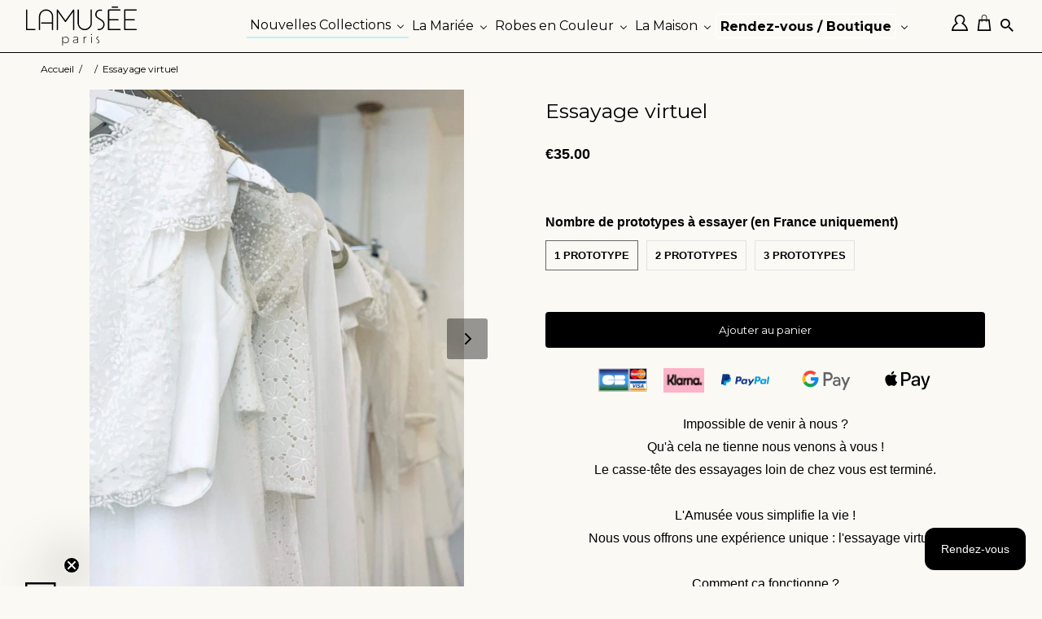

--- FILE ---
content_type: text/html; charset=utf-8
request_url: https://www.lamusee.paris/products/essayage-virtuel
body_size: 48764
content:
<!doctype html>
<html lang="fr">
  <head>
    
    




   <meta name="description" content="Découvrez nos créations fabriquées en France. Venez les essayer directement en ligne ou à L&#39;Atelier Showroom de l&#39;Amusée Paris.">






  <title>Essayage virtuel - Robes &amp; Tenues pour Mariage &amp; Occasion</title>






<!--Content in content_for_header -->
<!--LayoutHub-Embed--><link rel="stylesheet" type="text/css" href="data:text/css;base64," media="all">
<!--LH--><!--/LayoutHub-Embed--><!-- clé Google api key -->
    <script src="https://polyfill-fastly.net/v3/polyfill.min.js?features=default"></script>

    <!-- Google Tag Manager -->
    <script script>
      (function(w,d,s,l,i){w[l]=w[l]||[];w[l].push({'gtm.start':
      new Date().getTime(),event:'gtm.js'});var f=d.getElementsByTagName(s)[0],
      j=d.createElement(s),dl=l!='dataLayer'?'&l='+l:'';j.async=true;j.src=
      'https://www.googletagmanager.com/gtm.js?id='+i+dl;f.parentNode.insertBefore(j,f);
      })(window,document,'script','dataLayer','GTM-MXZCXRZ');
    </script>
    <!-- End Google Tag Manager -->

    <!-- Facebook Pixel Code -->
    <script>
      !function(b,e,f,g,a,c,d){b.fbq||(a=b.fbq=function(){a.callMethod?a.callMethod.apply(a,arguments):a.queue.push(arguments)},b._fbq||(b._fbq=a),a.push=a,a.loaded=!0,a.version="2.0",a.queue=[],c=e.createElement(f),c.async=!0,c.src=g,d=e.getElementsByTagName(f)[0],d.parentNode.insertBefore(c,d))}(window,document,"script","https://connect.facebook.net/en_US/fbevents.js"),fbq("init","213984623399263"),fbq("track","PageView")
    </script>
    <noscript>
      <img height="1" width="1" src="https://www.facebook.com/tr?id=213984623399263&ev=PageView&noscript=1">
    </noscript>
    <!-- End Facebook Pixel Code -->

    <meta name="facebook-domain-verification" content="34p6hcovns489qcwp6ey3wj39fdiau">
    <meta name="google-site-verification" content="8fRRcB98fGagdTgtzWh5DufjgR4hzMk8jDe6KSMyMdk">
    <meta name="google-site-verification" content="OofOsObQyDw-s2KpdBF7gGjqAURLCjt1wqUXt9mA_-g">
    <meta name="p:domain_verify" content="ecb45b4424c477c82087147ee57ff149">
    <meta charset="utf-8">
    <meta http-equiv="cleartype" content="on">
    <meta name="robots" content="index,follow">
    <!-- Mobile Specific Metas -->
    <meta name="HandheldFriendly" content="True">
    <meta name="MobileOptimized" content="320">
    <meta name="viewport" content="width=device-width,initial-scale=1">
    <meta name="theme-color" content="#ffffff">

    

    
      <meta
        name="description"
        content="Découvrez nos créations fabriquées en France. Venez les essayer directement en ligne ou à L&#39;Atelier Showroom de l&#39;Amusée Paris."
      >
    

    <!-- Custom Fonts -->
    <link rel="preconnect" href="https://fonts.googleapis.com">
    <link rel="preconnect" href="https://fonts.gstatic.com" crossorigin>
    <link
      href="https://fonts.googleapis.com/css2?family=Cormorant+Garamond:wght@300;400;700&family=Roboto:wght@300;500&display=swap"
      rel="stylesheet"
    >
    <link href="https://fonts.googleapis.com/css2?family=Montserrat:wght@200;300;400;500&display=swap" rel="stylesheet">
    
      <link
        href="//fonts.googleapis.com/css?family=.|Montserrat:light,normal,bold|Montserrat:light,normal,bold|Montserrat:light,normal,bold|Montserrat:light,normal,bold|Montserrat:light,normal,bold|Montserrat:light,normal,bold"
        rel="stylesheet"
        type="text/css"
      >
    

    

<meta name="author" content="LAMUSÉE Paris">
<meta property="og:url" content="https://www.lamusee.paris/products/essayage-virtuel">
<meta property="og:site_name" content="LAMUSÉE Paris">


  <meta property="og:type" content="product">
  <meta property="og:title" content="Essayage virtuel">
  
    <meta property="og:image" content="http://www.lamusee.paris/cdn/shop/products/essayage-virtuel-atelier-lamusee-paris-5_600x.jpg?v=1669028480">
    <meta property="og:image:secure_url" content="https://www.lamusee.paris/cdn/shop/products/essayage-virtuel-atelier-lamusee-paris-5_600x.jpg?v=1669028480">
    
  
    <meta property="og:image" content="http://www.lamusee.paris/cdn/shop/products/essayage-virtuel-atelier-lamusee-paris-2_600x.jpg?v=1669028489">
    <meta property="og:image:secure_url" content="https://www.lamusee.paris/cdn/shop/products/essayage-virtuel-atelier-lamusee-paris-2_600x.jpg?v=1669028489">
    
  
    <meta property="og:image" content="http://www.lamusee.paris/cdn/shop/products/essayage-virtuel-atelier-lamusee-paris-3_600x.jpg?v=1669028496">
    <meta property="og:image:secure_url" content="https://www.lamusee.paris/cdn/shop/products/essayage-virtuel-atelier-lamusee-paris-3_600x.jpg?v=1669028496">
    
  
  <meta property="og:price:amount" content="35.00">
  <meta property="og:price:currency" content="EUR">


  <meta property="og:description" content="Découvrez nos créations fabriquées en France. Venez les essayer directement en ligne ou à L&#39;Atelier Showroom de l&#39;Amusée Paris.">




<meta name="twitter:card" content="summary">

  <meta name="twitter:title" content="Essayage virtuel">
  <meta name="twitter:description" content="À partir de 35€  ⬇ message alerte ⬇ Impossible de venir à nous ?Qu&#39;à cela ne tienne nous venons à vous !Le casse-tête des essayages loin de chez vous est terminé.L&#39;Amusée vous simplifie la vie ! Nous vous offrons une expérience unique : l&#39;essayage virtuel.Comment ça fonctionne ?1/ Commandez un essayage virtuel (les tarifs correspondent au frais d&#39;envoi des prototypes aller/retour)2/ Indiquez en commentaire de cette commande les modèles et la taille que vous souhaitez essayer (nos prototypes sont disponibles uniquement en T36 et 42 mais nous ferons en sorte de choisir la taille la plus proche de la votre)3/ Nous vous enverrons un lien pour le versement d&#39;une caution correspondant à 50% de la valeur des produits envoyés (cette caution ne sera bien sur pas prélevée de votre compte et ne bloquera pas vos plafonds)4/ Prenez rendez vous via">
  <meta name="twitter:image" content="https://www.lamusee.paris/cdn/shop/products/essayage-virtuel-atelier-lamusee-paris-5_240x.jpg?v=1669028480">
  <meta name="twitter:image:width" content="240">
  <meta name="twitter:image:height" content="240">



    
    

    <!-- Stylesheets for Retina 4.3.2 -->
    <link href="//www.lamusee.paris/cdn/shop/t/103/assets/styles.scss.css?v=69395286102474753371758187473" rel="stylesheet" type="text/css" media="all" />
    <!--[if lte IE 9]> <link href="//www.lamusee.paris/cdn/shop/t/103/assets/ie.css?v=16370617434440559491758182385" rel="stylesheet" type="text/css" media="all" /> <![endif]-->

    
      <link rel="shortcut icon" type="image/x-icon" href="//www.lamusee.paris/cdn/shop/files/Favicon2022_92bdf243-78d8-44ff-a4ea-327743ad1d91_32x32.png?v=1667920143">
    

    

    

    <script src="//www.lamusee.paris/cdn/shop/t/103/assets/app.js?v=57302091186722880851758182385"></script>

    <script>window.performance && window.performance.mark && window.performance.mark('shopify.content_for_header.start');</script><meta name="google-site-verification" content="XdrE-rGskF_9K0InKSG52yXyJGQhu9W61hOsE3v6V6o">
<meta id="shopify-digital-wallet" name="shopify-digital-wallet" content="/6840907/digital_wallets/dialog">
<meta name="shopify-checkout-api-token" content="74e8931ee2259ddf1f15f60ede511dbd">
<meta id="in-context-paypal-metadata" data-shop-id="6840907" data-venmo-supported="false" data-environment="production" data-locale="fr_FR" data-paypal-v4="true" data-currency="EUR">
<link rel="alternate" hreflang="x-default" href="https://www.lamusee.paris/products/essayage-virtuel">
<link rel="alternate" hreflang="fr" href="https://www.lamusee.paris/products/essayage-virtuel">
<link rel="alternate" hreflang="en" href="https://www.lamusee.paris/en/products/essayage-virtuel">
<link rel="alternate" type="application/json+oembed" href="https://www.lamusee.paris/products/essayage-virtuel.oembed">
<script async="async" src="/checkouts/internal/preloads.js?locale=fr-FR"></script>
<script id="shopify-features" type="application/json">{"accessToken":"74e8931ee2259ddf1f15f60ede511dbd","betas":["rich-media-storefront-analytics"],"domain":"www.lamusee.paris","predictiveSearch":true,"shopId":6840907,"locale":"fr"}</script>
<script>var Shopify = Shopify || {};
Shopify.shop = "ma-penderie.myshopify.com";
Shopify.locale = "fr";
Shopify.currency = {"active":"EUR","rate":"1.0"};
Shopify.country = "FR";
Shopify.theme = {"name":"Lamusée + Seconde Main - MAJ: 18 Septembre 2025","id":182191882573,"schema_name":"Retina","schema_version":"4.3.2","theme_store_id":null,"role":"main"};
Shopify.theme.handle = "null";
Shopify.theme.style = {"id":null,"handle":null};
Shopify.cdnHost = "www.lamusee.paris/cdn";
Shopify.routes = Shopify.routes || {};
Shopify.routes.root = "/";</script>
<script type="module">!function(o){(o.Shopify=o.Shopify||{}).modules=!0}(window);</script>
<script>!function(o){function n(){var o=[];function n(){o.push(Array.prototype.slice.apply(arguments))}return n.q=o,n}var t=o.Shopify=o.Shopify||{};t.loadFeatures=n(),t.autoloadFeatures=n()}(window);</script>
<script id="shop-js-analytics" type="application/json">{"pageType":"product"}</script>
<script defer="defer" async type="module" src="//www.lamusee.paris/cdn/shopifycloud/shop-js/modules/v2/client.init-shop-cart-sync_BcDpqI9l.fr.esm.js"></script>
<script defer="defer" async type="module" src="//www.lamusee.paris/cdn/shopifycloud/shop-js/modules/v2/chunk.common_a1Rf5Dlz.esm.js"></script>
<script defer="defer" async type="module" src="//www.lamusee.paris/cdn/shopifycloud/shop-js/modules/v2/chunk.modal_Djra7sW9.esm.js"></script>
<script type="module">
  await import("//www.lamusee.paris/cdn/shopifycloud/shop-js/modules/v2/client.init-shop-cart-sync_BcDpqI9l.fr.esm.js");
await import("//www.lamusee.paris/cdn/shopifycloud/shop-js/modules/v2/chunk.common_a1Rf5Dlz.esm.js");
await import("//www.lamusee.paris/cdn/shopifycloud/shop-js/modules/v2/chunk.modal_Djra7sW9.esm.js");

  window.Shopify.SignInWithShop?.initShopCartSync?.({"fedCMEnabled":true,"windoidEnabled":true});

</script>
<script>(function() {
  var isLoaded = false;
  function asyncLoad() {
    if (isLoaded) return;
    isLoaded = true;
    var urls = ["https:\/\/chimpstatic.com\/mcjs-connected\/js\/users\/855bf3c2894d9e4b67fb87499\/7aa647101411f76fabea55bd7.js?shop=ma-penderie.myshopify.com","https:\/\/chimpstatic.com\/mcjs-connected\/js\/users\/855bf3c2894d9e4b67fb87499\/c66b96cf5150e5951de765534.js?shop=ma-penderie.myshopify.com","https:\/\/design-packs.herokuapp.com\/design_packs_file.js?shop=ma-penderie.myshopify.com","https:\/\/storage.nfcube.com\/instafeed-b53d7b01f6307e20dbd1e8ac207ec5c7.js?shop=ma-penderie.myshopify.com","https:\/\/packlink-spf-pro.appspot.com\/platform\/PRO\/checkout\/thankYouScript?v=8\u0026shop=ma-penderie.myshopify.com"];
    for (var i = 0; i < urls.length; i++) {
      var s = document.createElement('script');
      s.type = 'text/javascript';
      s.async = true;
      s.src = urls[i];
      var x = document.getElementsByTagName('script')[0];
      x.parentNode.insertBefore(s, x);
    }
  };
  if(window.attachEvent) {
    window.attachEvent('onload', asyncLoad);
  } else {
    window.addEventListener('load', asyncLoad, false);
  }
})();</script>
<script id="__st">var __st={"a":6840907,"offset":3600,"reqid":"ffbacc83-29c2-4942-9513-f898faf16f94-1769367496","pageurl":"www.lamusee.paris\/products\/essayage-virtuel","u":"0e3e3b5dc2ea","p":"product","rtyp":"product","rid":4581898879087};</script>
<script>window.ShopifyPaypalV4VisibilityTracking = true;</script>
<script id="captcha-bootstrap">!function(){'use strict';const t='contact',e='account',n='new_comment',o=[[t,t],['blogs',n],['comments',n],[t,'customer']],c=[[e,'customer_login'],[e,'guest_login'],[e,'recover_customer_password'],[e,'create_customer']],r=t=>t.map((([t,e])=>`form[action*='/${t}']:not([data-nocaptcha='true']) input[name='form_type'][value='${e}']`)).join(','),a=t=>()=>t?[...document.querySelectorAll(t)].map((t=>t.form)):[];function s(){const t=[...o],e=r(t);return a(e)}const i='password',u='form_key',d=['recaptcha-v3-token','g-recaptcha-response','h-captcha-response',i],f=()=>{try{return window.sessionStorage}catch{return}},m='__shopify_v',_=t=>t.elements[u];function p(t,e,n=!1){try{const o=window.sessionStorage,c=JSON.parse(o.getItem(e)),{data:r}=function(t){const{data:e,action:n}=t;return t[m]||n?{data:e,action:n}:{data:t,action:n}}(c);for(const[e,n]of Object.entries(r))t.elements[e]&&(t.elements[e].value=n);n&&o.removeItem(e)}catch(o){console.error('form repopulation failed',{error:o})}}const l='form_type',E='cptcha';function T(t){t.dataset[E]=!0}const w=window,h=w.document,L='Shopify',v='ce_forms',y='captcha';let A=!1;((t,e)=>{const n=(g='f06e6c50-85a8-45c8-87d0-21a2b65856fe',I='https://cdn.shopify.com/shopifycloud/storefront-forms-hcaptcha/ce_storefront_forms_captcha_hcaptcha.v1.5.2.iife.js',D={infoText:'Protégé par hCaptcha',privacyText:'Confidentialité',termsText:'Conditions'},(t,e,n)=>{const o=w[L][v],c=o.bindForm;if(c)return c(t,g,e,D).then(n);var r;o.q.push([[t,g,e,D],n]),r=I,A||(h.body.append(Object.assign(h.createElement('script'),{id:'captcha-provider',async:!0,src:r})),A=!0)});var g,I,D;w[L]=w[L]||{},w[L][v]=w[L][v]||{},w[L][v].q=[],w[L][y]=w[L][y]||{},w[L][y].protect=function(t,e){n(t,void 0,e),T(t)},Object.freeze(w[L][y]),function(t,e,n,w,h,L){const[v,y,A,g]=function(t,e,n){const i=e?o:[],u=t?c:[],d=[...i,...u],f=r(d),m=r(i),_=r(d.filter((([t,e])=>n.includes(e))));return[a(f),a(m),a(_),s()]}(w,h,L),I=t=>{const e=t.target;return e instanceof HTMLFormElement?e:e&&e.form},D=t=>v().includes(t);t.addEventListener('submit',(t=>{const e=I(t);if(!e)return;const n=D(e)&&!e.dataset.hcaptchaBound&&!e.dataset.recaptchaBound,o=_(e),c=g().includes(e)&&(!o||!o.value);(n||c)&&t.preventDefault(),c&&!n&&(function(t){try{if(!f())return;!function(t){const e=f();if(!e)return;const n=_(t);if(!n)return;const o=n.value;o&&e.removeItem(o)}(t);const e=Array.from(Array(32),(()=>Math.random().toString(36)[2])).join('');!function(t,e){_(t)||t.append(Object.assign(document.createElement('input'),{type:'hidden',name:u})),t.elements[u].value=e}(t,e),function(t,e){const n=f();if(!n)return;const o=[...t.querySelectorAll(`input[type='${i}']`)].map((({name:t})=>t)),c=[...d,...o],r={};for(const[a,s]of new FormData(t).entries())c.includes(a)||(r[a]=s);n.setItem(e,JSON.stringify({[m]:1,action:t.action,data:r}))}(t,e)}catch(e){console.error('failed to persist form',e)}}(e),e.submit())}));const S=(t,e)=>{t&&!t.dataset[E]&&(n(t,e.some((e=>e===t))),T(t))};for(const o of['focusin','change'])t.addEventListener(o,(t=>{const e=I(t);D(e)&&S(e,y())}));const B=e.get('form_key'),M=e.get(l),P=B&&M;t.addEventListener('DOMContentLoaded',(()=>{const t=y();if(P)for(const e of t)e.elements[l].value===M&&p(e,B);[...new Set([...A(),...v().filter((t=>'true'===t.dataset.shopifyCaptcha))])].forEach((e=>S(e,t)))}))}(h,new URLSearchParams(w.location.search),n,t,e,['guest_login'])})(!0,!0)}();</script>
<script integrity="sha256-4kQ18oKyAcykRKYeNunJcIwy7WH5gtpwJnB7kiuLZ1E=" data-source-attribution="shopify.loadfeatures" defer="defer" src="//www.lamusee.paris/cdn/shopifycloud/storefront/assets/storefront/load_feature-a0a9edcb.js" crossorigin="anonymous"></script>
<script data-source-attribution="shopify.dynamic_checkout.dynamic.init">var Shopify=Shopify||{};Shopify.PaymentButton=Shopify.PaymentButton||{isStorefrontPortableWallets:!0,init:function(){window.Shopify.PaymentButton.init=function(){};var t=document.createElement("script");t.src="https://www.lamusee.paris/cdn/shopifycloud/portable-wallets/latest/portable-wallets.fr.js",t.type="module",document.head.appendChild(t)}};
</script>
<script data-source-attribution="shopify.dynamic_checkout.buyer_consent">
  function portableWalletsHideBuyerConsent(e){var t=document.getElementById("shopify-buyer-consent"),n=document.getElementById("shopify-subscription-policy-button");t&&n&&(t.classList.add("hidden"),t.setAttribute("aria-hidden","true"),n.removeEventListener("click",e))}function portableWalletsShowBuyerConsent(e){var t=document.getElementById("shopify-buyer-consent"),n=document.getElementById("shopify-subscription-policy-button");t&&n&&(t.classList.remove("hidden"),t.removeAttribute("aria-hidden"),n.addEventListener("click",e))}window.Shopify?.PaymentButton&&(window.Shopify.PaymentButton.hideBuyerConsent=portableWalletsHideBuyerConsent,window.Shopify.PaymentButton.showBuyerConsent=portableWalletsShowBuyerConsent);
</script>
<script data-source-attribution="shopify.dynamic_checkout.cart.bootstrap">document.addEventListener("DOMContentLoaded",(function(){function t(){return document.querySelector("shopify-accelerated-checkout-cart, shopify-accelerated-checkout")}if(t())Shopify.PaymentButton.init();else{new MutationObserver((function(e,n){t()&&(Shopify.PaymentButton.init(),n.disconnect())})).observe(document.body,{childList:!0,subtree:!0})}}));
</script>
<script id='scb4127' type='text/javascript' async='' src='https://www.lamusee.paris/cdn/shopifycloud/privacy-banner/storefront-banner.js'></script><link id="shopify-accelerated-checkout-styles" rel="stylesheet" media="screen" href="https://www.lamusee.paris/cdn/shopifycloud/portable-wallets/latest/accelerated-checkout-backwards-compat.css" crossorigin="anonymous">
<style id="shopify-accelerated-checkout-cart">
        #shopify-buyer-consent {
  margin-top: 1em;
  display: inline-block;
  width: 100%;
}

#shopify-buyer-consent.hidden {
  display: none;
}

#shopify-subscription-policy-button {
  background: none;
  border: none;
  padding: 0;
  text-decoration: underline;
  font-size: inherit;
  cursor: pointer;
}

#shopify-subscription-policy-button::before {
  box-shadow: none;
}

      </style>

<script>window.performance && window.performance.mark && window.performance.mark('shopify.content_for_header.end');</script>

    
      <title>
        Essayage virtuel
        – Robe & Accessoires sur-mesure | L’AMUSÉE Paris
      </title>
    

    <noscript>
      <style>
        .lazyload--mirage+.transition-helper {
          display: none;
        }
        .image__fallback {
          width: 100vw;
          display: block !important;
          max-width: 100vw !important;
          margin-bottom: 0;
        }
        .no-js-only {
          display: inherit !important;
        }
        .icon-cart.cart-button {
          display: none;
        }
        .lazyload {
          opacity: 1;
          -webkit-filter: blur(0);
          filter: blur(0);
        }
        .animate_right,
        .animate_left,
        .animate_up,
        .animate_down {
          opacity: 1;
        }
        .flexslider .slides>li {
          display: block;
        }
        .product_section .product_form {
          opacity: 1;
        }
        .multi_select,
        form .select {
          display: block !important;
        }
        .swatch_options {
          display: none;
        }
      </style>
    </noscript>

    

    <!-- This area was rendered by Stores App -->
    
    <!-- End Area -->
    <link rel="stylesheet" href="//www.lamusee.paris/cdn/shop/t/103/assets/sca-pp.css?v=26248894406678077071758182385">
 <script>
  
  SCAPPShop = {};
    
  </script>
<script src="//www.lamusee.paris/cdn/shop/t/103/assets/sca-pp-initial.js?v=98384746422559318561758182385" type="text/javascript"></script>
  

    <link rel="stylesheet" href="https://unpkg.com/swiper/swiper-bundle.min.css">
    <link rel="preload" href="//www.lamusee.paris/cdn/shop/t/103/assets/design-pack-styles.css?v=124815444536858661301758182385" as="style">
    <link href="//www.lamusee.paris/cdn/shop/t/103/assets/design-pack-styles.css?v=124815444536858661301758182385" rel="stylesheet" type="text/css" media="all" />
    

  <!-- BEGIN app block: shopify://apps/buddha-mega-menu-navigation/blocks/megamenu/dbb4ce56-bf86-4830-9b3d-16efbef51c6f -->
<script>
        var productImageAndPrice = [],
            collectionImages = [],
            articleImages = [],
            mmLivIcons = false,
            mmFlipClock = false,
            mmFixesUseJquery = false,
            mmNumMMI = 5,
            mmSchemaTranslation = {},
            mmMenuStrings =  {"menuStrings":{"default":{"Nouvelles Collections":"Nouvelles Collections","Robes de mariée 2026":"Robes de mariée 2026","Robes de mariée 2025":"Robes de mariée 2025","Collection couleur 2025":"Collection couleur 2025","Collection civile 2025":"Collection civile 2025","La Mariée":"La Mariée","Robes de mariée":"Robes de mariée","Voir toutes les robes":"Voir toutes les robes","Par produit":"Par produit","Robes":"Robes","Jupes":"Jupes","Tops":"Tops","Ensembles":"Ensembles","Par coupe":"Par coupe","Dos nu":"Dos nu","Avec manches":"Avec manches","Manches longues":"Manches longues","Avec dentelle":"Avec dentelle","Sans dentelle":"Sans dentelle","Décolleté V":"Décolleté V","Col bateau et rond":"Col bateau et rond","Par style":"Par style","Bohème":"Bohème","Princesse":"Princesse","Simples / Epurées":"Simples / Epurées","Glamour / Sexy":"Glamour / Sexy","Moderne":"Moderne","Par saison":"Par saison","Cérémonie 2025":"Cérémonie 2025","Cérémonie 2024":"Cérémonie 2024","Cérémonie 2023":"Cérémonie 2023","Cérémonie 2022":"Cérémonie 2022","Cérémonie Intemporelle":"Cérémonie Intemporelle","Grande Taille":"Grande Taille","Robes mariage civil":"Robes mariage civil","Voir toutes les robes mariage civil":"Voir toutes les robes mariage civil","Robes courtes":"Robes courtes","Robes mi-longues":"Robes mi-longues","Robes longues":"Robes longues","Ensemble":"Ensemble","Pantalons et combinaison":"Pantalons et combinaison","Robe cintrée":"Robe cintrée","Robe droite":"Robe droite","Simple":"Simple","Chic":"Chic","Robes civiles 2025":"Robes civiles 2025","Robes civiles 2024":"Robes civiles 2024","Robes civiles 2023":"Robes civiles 2023","Robes civil hiver 2023":"Robes civil hiver 2023","Robes civiles 2022":"Robes civiles 2022","Robes civiles 2021":"Robes civiles 2021","Robes civiles 2020":"Robes civiles 2020","Robes civiles intemporelles":"Robes civiles intemporelles","Capsule upcycling 2023":"Capsule upcycling 2023","Nouvelle collection Civile 2025":"Nouvelle collection Civile 2025","Vente de prototypes - Mariée":"Vente de prototypes - Mariée","Prototypes Mariée - Par Taille":"Prototypes Mariée - Par Taille","Prototype Mariée - T34":"Prototype Mariée - T34","Prototype Mariée - T36":"Prototype Mariée - T36","Prototype Mariée - T38":"Prototype Mariée - T38","Prototype Mariée - T40":"Prototype Mariée - T40","Prototype Mariée - T42":"Prototype Mariée - T42","Prototype Mariée - T44":"Prototype Mariée - T44","Prototypes Mariée - Par Produit":"Prototypes Mariée - Par Produit","Prototype Mariée - Robes Longues":"Prototype Mariée - Robes Longues","Prototype Mariée - Robes Mi Longues":"Prototype Mariée - Robes Mi Longues","Prototype Mariée - Robes courtes":"Prototype Mariée - Robes courtes","Prototype Mariée - Pantalons et Combinaisons":"Prototype Mariée - Pantalons et Combinaisons","Prototype Mariée - Ensembles":"Prototype Mariée - Ensembles","Prototype Mariée - Tops":"Prototype Mariée - Tops","Prototype Mariée - Jupes Longues":"Prototype Mariée - Jupes Longues","Prototype Mariée - Jupes Mi Longues":"Prototype Mariée - Jupes Mi Longues","Prototype Mariée - Jupes Courtes":"Prototype Mariée - Jupes Courtes","Prototype Mariée - Vestes":"Prototype Mariée - Vestes","Prototypes Mariée - Par Coupe":"Prototypes Mariée - Par Coupe","Prototypes Mariée - Dos Nu":"Prototypes Mariée - Dos Nu","Prototypes Mariée - Avec Dentelle":"Prototypes Mariée - Avec Dentelle","Prototypes Mariée - Sans Dentelle":"Prototypes Mariée - Sans Dentelle","Prototypes Mariée - Col V":"Prototypes Mariée - Col V","Prototypes Mariée - Col Rond et Montant":"Prototypes Mariée - Col Rond et Montant","Prototypes Mariée - Avec Manches":"Prototypes Mariée - Avec Manches","Prototypes Mariée - Par Style":"Prototypes Mariée - Par Style","Prototypes Mariée - Bohème":"Prototypes Mariée - Bohème","Prototypes Mariée - Simple":"Prototypes Mariée - Simple","Prototypes Mariée - Moderne":"Prototypes Mariée - Moderne","Prototypes Mariée - Princesse":"Prototypes Mariée - Princesse","Prototypes Mariée - Voir Tout":"Prototypes Mariée - Voir Tout","Seconde main":"Seconde main","Découvrir la collection":"Découvrir la collection","Vendre mon modèle":"Vendre mon modèle","Accessoires":"Accessoires","Tous les accessoires":"Tous les accessoires","Pièces Chaudes":"Pièces Chaudes","Lingerie Back to Glam":"Lingerie Back to Glam","Chaussures":"Chaussures","Voiles de mariée":"Voiles de mariée","Vestes et étoles":"Vestes et étoles","Bijoux":"Bijoux","Accessoires cheveux":"Accessoires cheveux","Offrir":"Offrir","Robes en Couleur":"Robes en Couleur","Les modèles en stock":"Les modèles en stock","Les modèles imprimés":"Les modèles imprimés","Les modèles unis":"Les modèles unis","Tous les modèles en couleur":"Tous les modèles en couleur","Les robes couleurs":"Les robes couleurs","Les ensembles en couleur":"Les ensembles en couleur","Les tops en couleur":"Les tops en couleur","Les jupes en couleur":"Les jupes en couleur","Les pantalons, tailleurs et combi en couleur":"Les pantalons, tailleurs et combi en couleur","Collection \"Au Quotidien\"":"Collection \"Au Quotidien\"","Ventes de Prototypes - Couleur ":"Ventes de Prototypes - Couleur ","Prototypes Couleur - Par Taille":"Prototypes Couleur - Par Taille","Prototypes Couleur - Taille 34":"Prototypes Couleur - Taille 34","Prototypes Couleur - Taille 36":"Prototypes Couleur - Taille 36","Prototypes Couleur - Taille 38":"Prototypes Couleur - Taille 38","Prototypes Couleur - Taille 40":"Prototypes Couleur - Taille 40","Prototypes Couleur - Taille 42":"Prototypes Couleur - Taille 42","Prototypes Couleur - Taille 44":"Prototypes Couleur - Taille 44","Prototypes Couleur - Par Produit":"Prototypes Couleur - Par Produit","Prototypes Couleur - Robes":"Prototypes Couleur - Robes","Prototypes Couleur - Combinaisons et Pantalons":"Prototypes Couleur - Combinaisons et Pantalons","Prototypes Couleur - Tops":"Prototypes Couleur - Tops","Prototypes Couleur - Jupes":"Prototypes Couleur - Jupes","Seconde main couleur":"Seconde main couleur","La Maison":"La Maison","Le manifeste":"Le manifeste","Questions fréquentes":"Questions fréquentes","Nos clientes":"Nos clientes","Actualités":"Actualités","Contact":"Contact","Retouches à domicile":"Retouches à domicile","Rendez-vous / Boutique":"Rendez-vous / Boutique","Boutique de Paris":"Boutique de Paris","Points de vente":"Points de vente","Essayage virtuel":"Essayage virtuel","Essayage sur-mesure":"Essayage sur-mesure"}},"additional":{"default":{"Add to cart":"Add to cart","Sold out":"Sold out","JUST ADDED TO YOUR CART":"JUST ADDED TO YOUR CART","OUT OF STOCK":"OUT OF STOCK","View Cart":"View Cart"}}} ,
            mmShopLocale = "fr",
            mmShopLocaleCollectionsRoute = "/collections",
            mmSchemaDesignJSON = [{"action":"menu-select","value":"footer"},{"action":"design","setting":"link_hover_color","value":"#666666"},{"action":"design","setting":"background_hover_color","value":"#fbf9f4"},{"action":"design","setting":"vertical_contact_left_alt_color","value":"#333333"},{"action":"design","setting":"vertical_contact_right_btn_bg_color","value":"#333333"},{"action":"design","setting":"vertical_addtocart_background_color","value":"#333333"},{"action":"design","setting":"vertical_countdown_background_color","value":"#333333"},{"action":"design","setting":"vertical_countdown_color","value":"#ffffff"},{"action":"design","setting":"vertical_addtocart_text_color","value":"#ffffff"},{"action":"design","setting":"vertical_addtocart_enable","value":"true"},{"action":"design","setting":"vertical_contact_right_btn_text_color","value":"#ffffff"},{"action":"design","setting":"vertical_price_color","value":"#ffffff"},{"action":"design","setting":"vertical_font_size","value":"13px"},{"action":"design","setting":"vertical_font_family","value":"Default"},{"action":"design","setting":"countdown_background_color","value":"#333333"},{"action":"design","setting":"countdown_color","value":"#ffffff"},{"action":"design","setting":"addtocart_background_hover_color","value":"#0da19a"},{"action":"design","setting":"addtocart_text_hover_color","value":"#ffffff"},{"action":"design","setting":"addtocart_background_color","value":"#ffffff"},{"action":"design","setting":"addtocart_text_color","value":"#333333"},{"action":"design","setting":"addtocart_enable","value":"true"},{"action":"design","setting":"contact_left_text_color","value":"#f1f1f0"},{"action":"design","setting":"contact_left_alt_color","value":"#CCCCCC"},{"action":"design","setting":"contact_left_bg_color","value":"#3A3A3A"},{"action":"design","setting":"contact_right_btn_bg_color","value":"#3A3A3A"},{"action":"design","setting":"contact_right_btn_text_color","value":"#ffffff"},{"action":"design","setting":"text_color","value":"#222222"},{"action":"design","setting":"font_size","value":"13px"},{"action":"design","setting":"font_family","value":"Default"},{"action":"design","setting":"vertical_background_color","value":"#fbf9f4"},{"action":"design","setting":"vertical_text_color","value":"#000000"},{"action":"design","setting":"vertical_link_hover_color","value":"#646464"},{"action":"design","setting":"price_color","value":"#3b3b3b"},{"action":"design","setting":"background_color","value":"#fbf9f4"}],
            mmDomChangeSkipUl = "",
            buddhaMegaMenuShop = "ma-penderie.myshopify.com",
            mmWireframeCompression = "0",
            mmExtensionAssetUrl = "https://cdn.shopify.com/extensions/019abe06-4a3f-7763-88da-170e1b54169b/mega-menu-151/assets/";var bestSellersHTML = '';var newestProductsHTML = '';/* get link lists api */
        var linkLists={"main-menu" : {"title":"Footer", "items":["/collections/les-robes-ceremonie","/collections/ligne-coloree","/pages/la-maison","/pages/prise-de-rendez-vous",]},"footer" : {"title":"Menu", "items":["/",]},"customer-account-main-menu" : {"title":"Menu principal du compte client", "items":["/","https://shopify.com/6840907/account/orders?locale=fr&amp;region_country=FR",]},};/*ENDPARSE*/

        

        /* set product prices *//* get the collection images *//* get the article images *//* customer fixes */
        var mmThemeFixesBeforeInit = function(){ customMenuUls=".header__menu-items,.overflow-menu,nav,ul"; /* generic mobile menu toggle translate effect */ document.addEventListener("toggleSubmenu", function (e) { var pc = document.querySelector("#PageContainer"); var mm = document.querySelector("#MobileNav"); if (pc && mm && typeof e.mmMobileHeight != "undefined"){ var pcStyle = pc.getAttribute("style"); if (pcStyle && pcStyle.indexOf("translate3d") != -1) { pc.style.transform = "translate3d(0px, "+ e.mmMobileHeight +"px, 0px)"; } } }); mmAddStyle(" .header__icons {z-index: 1003;} "); if (document.querySelectorAll(".sf-menu-links,ul.sf-nav").length == 2) { customMenuUls=".sf-menu-links,ul.sf-nav"; mmHorizontalMenus="ul.sf-nav"; mmVerticalMenus=".sf-menu-links"; mmAddStyle("@media screen and (min-width:1280px) { .sf-header__desktop {display: block !important;} }"); } if (document.querySelector(".mobile-menu__content>ul")) { mmDisableVisibleCheck=true; mmVerticalMenus=".mobile-menu__content>ul"; } window.mmLoadFunction = function(){ var num = 15; var intv = setInterval(function(){ var m = document.querySelector("#megamenu_level__1"); if (m && m.matches(".vertical-mega-menu")) reinitMenus("#megamenu_level__1"); if (num--==0) clearInterval(intv); },300); }; if (document.readyState !== "loading") { mmLoadFunction(); } else { document.removeEventListener("DOMContentLoaded", mmLoadFunction); document.addEventListener("DOMContentLoaded", mmLoadFunction); } }; var mmThemeFixesBefore = function(){ window.buddhaFilterLiElements = function(liElements){ var elements = []; for (var i=0; i<liElements.length; i++) { if (liElements[i].querySelector("[href=\"/cart\"],[href=\"/account/login\"]") == null) { elements.push(liElements[i]); } } return elements; }; if (tempMenuObject.u.matches("#mobile_menu, #velaMegamenu .nav, #SiteNav, #siteNav")) { tempMenuObject.liItems = buddhaFilterLiElements(mmNot(tempMenuObject.u.children, ".search_container,.site-nav__item_cart", true)); } else if (tempMenuObject.u.matches(".main_nav .nav .menu")) { var numMenusApplied = 0, numMenusAppliedSticky = 0; mmForEach(document, ".main_nav .nav .menu", function(el){ if (el.closest(".sticky_nav") == null) { if (el.querySelector(".buddha-menu-item")) { numMenusApplied++; } } else { if (el.querySelector(".buddha-menu-item")) { numMenusAppliedSticky++; } } }); if (((tempMenuObject.u.closest(".sticky_nav")) && (numMenusAppliedSticky < 1)) || ((tempMenuObject.u.closest(".sticky_nav")) && (numMenusApplied < 1))) { tempMenuObject.liItems = buddhaFilterLiElements(mmNot(tempMenuObject.u.children, ".search_container,.site-nav__item_cart")); } } else if (tempMenuObject.u.matches("#mobile-menu:not(.mm-menu)") && tempMenuObject.u.querySelector(".hamburger,.shifter-handle") == null) { tempMenuObject.liItems = buddhaFilterLiElements(tempMenuObject.u.children); } else if (tempMenuObject.u.matches("#accessibleNav") && tempMenuObject.u.closest("#topnav2") == null) { tempMenuObject.liItems = buddhaFilterLiElements(mmNot(tempMenuObject.u.children, ".customer-navlink")); } else if (tempMenuObject.u.matches("#megamenu_level__1")) { tempMenuObject.liClasses = "level_1__item"; tempMenuObject.aClasses = "level_1__link"; tempMenuObject.liItems = buddhaFilterLiElements(tempMenuObject.u.children); } else if (tempMenuObject.u.matches(".mobile-nav__items")) { tempMenuObject.liClasses = "mobile-nav__item"; tempMenuObject.aClasses = "mobile-nav__link"; tempMenuObject.liItems = buddhaFilterLiElements(tempMenuObject.u.children); } else if (tempMenuObject.u.matches("#NavDrawer > .mobile-nav") && document.querySelector(".mobile-nav>.buddha-menu-item") == null ) { tempMenuObject.liClasses = "mobile-nav__item"; tempMenuObject.aClasses = "mobile-nav__link"; tempMenuObject.liItems = buddhaFilterLiElements(mmNot(tempMenuObject.u.children, ".mobile-nav__search")); } else if (tempMenuObject.u.matches(".mobile-nav-wrapper > .mobile-nav")) { tempMenuObject.liClasses = "mobile-nav__item border-bottom"; tempMenuObject.aClasses = "mobile-nav__link"; tempMenuObject.liItems = buddhaFilterLiElements(mmNot(tempMenuObject.u.children, ".mobile-nav__search")); } else if (tempMenuObject.u.matches("#nav .mm-panel .mm-listview")) { tempMenuObject.liItems = buddhaFilterLiElements(tempMenuObject.u.children); var firstMmPanel = true; mmForEach(document, "#nav>.mm-panels>.mm-panel", function(el){ if (firstMmPanel) { firstMmPanel = false; el.classList.remove("mm-hidden"); el.classList.remove("mm-subopened"); } else { el.parentElement.removeChild(el); } }); } else if (tempMenuObject.u.matches(".SidebarMenu__Nav--primary")) { tempMenuObject.liClasses = "Collapsible"; tempMenuObject.aClasses = "Collapsible__Button Heading u-h6"; tempMenuObject.liItems = buddhaFilterLiElements(tempMenuObject.u.children); } else if (tempMenuObject.u.matches(".mm_menus_ul")) { tempMenuObject.liClasses = "ets_menu_item"; tempMenuObject.aClasses = "mm-nowrap"; tempMenuObject.liItems = buddhaFilterLiElements(tempMenuObject.u.children); mmAddStyle(" .horizontal-mega-menu > .buddha-menu-item > a {white-space: nowrap;} ", "mmThemeCStyle"); } else if (tempMenuObject.u.matches("#accordion")) { tempMenuObject.liClasses = ""; tempMenuObject.aClasses = ""; tempMenuObject.liItems = tempMenuObject.u.children; } else if (tempMenuObject.u.matches(".mobile-menu__panel:first-child .mobile-menu__nav")) { tempMenuObject.liClasses = "mobile-menu__nav-item"; tempMenuObject.aClasses = "mobile-menu__nav-link"; tempMenuObject.liItems = tempMenuObject.u.children; } else if (tempMenuObject.u.matches("#nt_menu_id")) { tempMenuObject.liClasses = "menu-item type_simple"; tempMenuObject.aClasses = "lh__1 flex al_center pr"; tempMenuObject.liItems = tempMenuObject.u.children; } else if (tempMenuObject.u.matches("#menu_mb_cat")) { tempMenuObject.liClasses = "menu-item type_simple"; tempMenuObject.aClasses = ""; tempMenuObject.liItems = tempMenuObject.u.children; } else if (tempMenuObject.u.matches("#menu_mb_ul")) { tempMenuObject.liClasses = "menu-item only_icon_false"; tempMenuObject.aClasses = ""; tempMenuObject.liItems = mmNot(tempMenuObject.u.children, "#customer_login_link,#customer_register_link,#item_mb_help", true); mmAddStyle(" #menu_mb_ul.vertical-mega-menu li.buddha-menu-item>a {display: flex !important;} #menu_mb_ul.vertical-mega-menu li.buddha-menu-item>a>.mm-title {padding: 0 !important;} ", "mmThemeStyle"); } else if (tempMenuObject.u.matches(".header__inline-menu > .list-menu")) { tempMenuObject.liClasses = ""; tempMenuObject.aClasses = "header__menu-item list-menu__item link focus-inset"; tempMenuObject.liItems = tempMenuObject.u.children; } else if (tempMenuObject.u.matches(".menu-drawer__navigation>.list-menu")) { tempMenuObject.liClasses = ""; tempMenuObject.aClasses = "menu-drawer__menu-item list-menu__item link link--text focus-inset"; tempMenuObject.liItems = tempMenuObject.u.children; } else if (tempMenuObject.u.matches(".header__menu-items")) { tempMenuObject.liClasses = "navbar-item header__item has-mega-menu"; tempMenuObject.aClasses = "navbar-link header__link"; tempMenuObject.liItems = tempMenuObject.u.children; mmAddStyle(" .horizontal-mega-menu .buddha-menu-item>a:after{content: none;} .horizontal-mega-menu>li>a{padding-right:10px !important;} .horizontal-mega-menu>li:not(.buddha-menu-item) {display: none !important;} ", "mmThemeStyle"); } else if (tempMenuObject.u.matches(".header__navigation")) { tempMenuObject.liClasses = "header__nav-item"; tempMenuObject.aClasses = ""; tempMenuObject.liItems = tempMenuObject.u.children; } else if (tempMenuObject.u.matches(".slide-nav")) { mmVerticalMenus=".slide-nav"; tempMenuObject.liClasses = "slide-nav__item"; tempMenuObject.aClasses = "slide-nav__link"; tempMenuObject.liItems = tempMenuObject.u.children; } else if (tempMenuObject.u.matches(".header__links-list")) { tempMenuObject.liClasses = ""; tempMenuObject.aClasses = ""; tempMenuObject.liItems = tempMenuObject.u.children; mmAddStyle(".header__left,.header__links {overflow: visible !important; }"); } else if (tempMenuObject.u.matches("#menu-main-navigation,#menu-mobile-nav,#t4s-menu-drawer")) { tempMenuObject.liClasses = ""; tempMenuObject.aClasses = ""; tempMenuObject.liItems = tempMenuObject.u.children; } else if (tempMenuObject.u.matches(".nav-desktop:first-child > .nav-desktop__tier-1")) { tempMenuObject.liClasses = "nav-desktop__tier-1-item"; tempMenuObject.aClasses = "nav-desktop__tier-1-link"; tempMenuObject.liItems = tempMenuObject.u.children; } else if (tempMenuObject.u.matches(".mobile-nav") && tempMenuObject.u.querySelector(".appear-animation.appear-delay-2") != null) { tempMenuObject.liClasses = "mobile-nav__item appear-animation appear-delay-3"; tempMenuObject.aClasses = "mobile-nav__link"; tempMenuObject.liItems = mmNot(tempMenuObject.u.children, "a[href*=account],.mobile-nav__spacer", true); } else if (tempMenuObject.u.matches("nav > .list-menu")) { tempMenuObject.liClasses = ""; tempMenuObject.aClasses = "header__menu-item list-menu__item link link--text focus-inset"; tempMenuObject.liItems = tempMenuObject.u.children; } else if (tempMenuObject.u.matches(".site-navigation>.navmenu")) { tempMenuObject.liClasses = "navmenu-item navmenu-basic__item"; tempMenuObject.aClasses = "navmenu-link navmenu-link-depth-1"; tempMenuObject.liItems = tempMenuObject.u.children; } else if (tempMenuObject.u.matches("nav>.site-navigation")) { tempMenuObject.liClasses = "site-nav__item site-nav__expanded-item site-nav--has-dropdown site-nav__dropdown-li--first-level"; tempMenuObject.aClasses = "site-nav__link site-nav__link--underline site-nav__link--has-dropdown"; tempMenuObject.liItems = tempMenuObject.u.children; } else if (tempMenuObject.u.matches("nav>.js-accordion-mobile-nav")) { tempMenuObject.liClasses = "js-accordion-header c-accordion__header"; tempMenuObject.aClasses = "js-accordion-link c-accordion__link"; tempMenuObject.liItems = mmNot(tempMenuObject.u.children, ".mobile-menu__item"); } else if (tempMenuObject.u.matches(".sf-menu-links")) { tempMenuObject.liClasses = "list-none"; tempMenuObject.aClasses = "block px-4 py-3"; tempMenuObject.liItems = tempMenuObject.u.children; } else if (tempMenuObject.u.matches(".sf-nav")) { tempMenuObject.liClasses = "sf-menu-item list-none sf-menu-item--no-mega sf-menu-item-parent"; tempMenuObject.aClasses = "block px-4 py-5 flex items-center sf__parent-item"; tempMenuObject.liItems = tempMenuObject.u.children; } else if (tempMenuObject.u.matches(".main-nav:not(.topnav)") && tempMenuObject.u.children.length>2) { tempMenuObject.liClasses = "main-nav__tier-1-item"; tempMenuObject.aClasses = "main-nav__tier-1-link"; tempMenuObject.liItems = tempMenuObject.u.children; } else if (tempMenuObject.u.matches(".mobile-nav") && tempMenuObject.u.querySelector(".mobile-nav__item") != null && document.querySelector(".mobile-nav .buddha-menu-item")==null) { tempMenuObject.liClasses = "mobile-nav__item"; tempMenuObject.aClasses = "mobile-nav__link"; tempMenuObject.liItems = tempMenuObject.u.children; } else if (tempMenuObject.u.matches("#t4s-nav-ul")) { tempMenuObject.liClasses = "t4s-type__mega menu-width__cus t4s-menu-item has--children menu-has__offsets"; tempMenuObject.aClasses = "t4s-lh-1 t4s-d-flex t4s-align-items-center t4s-pr"; tempMenuObject.liItems = tempMenuObject.u.children; } else if (tempMenuObject.u.matches("#menu-mb__ul")) { tempMenuObject.liClasses = "t4s-menu-item t4s-item-level-0"; tempMenuObject.aClasses = ""; tempMenuObject.liItems = mmNot(tempMenuObject.u.children, "#item_mb_wis,#item_mb_sea,#item_mb_acc,#item_mb_help"); } else if (tempMenuObject.u.matches(".navbar-nav")) { tempMenuObject.liClasses = "nav-item"; tempMenuObject.aClasses = "nav-link list-menu__item"; tempMenuObject.liItems = tempMenuObject.u.children; } else if (tempMenuObject.u.matches(".navbar-nav-sidebar")) { tempMenuObject.liClasses = "nav-item sidemenu-animation sidemenu-animation-delay-2"; tempMenuObject.aClasses = "list-menu__item"; tempMenuObject.liItems = tempMenuObject.u.children; } else if (tempMenuObject.u.matches(".mobile-menu__content>ul")) { tempMenuObject.liClasses = ""; tempMenuObject.aClasses = ""; tempMenuObject.liItems = tempMenuObject.u.children; mmAddStyle(" .vertical-mega-menu>li{padding:10px !important;} .vertical-mega-menu>li:not(.buddha-menu-item) {display: none !important;} "); } else if (tempMenuObject.u.matches("#offcanvas-menu-nav")) { tempMenuObject.liClasses = "nav-item"; tempMenuObject.aClasses = "nav-link"; tempMenuObject.liItems = tempMenuObject.u.children; } else if (tempMenuObject.u.matches(".main__navigation")) { tempMenuObject.liClasses = "nav__link__holder"; tempMenuObject.aClasses = ""; tempMenuObject.liItems = tempMenuObject.u.children; } else if (tempMenuObject.u.matches(".mobile__navigation")) { tempMenuObject.liClasses = "nav__link__holder"; tempMenuObject.aClasses = ""; tempMenuObject.liItems = mmNot(tempMenuObject.u.children, ".mobile__navigation__footer"); mmAddStyle(" .vertical-mega-menu>li{padding:10px !important;} "); } else if (tempMenuObject.u.matches(".overflow-menu")) { tempMenuObject.forceMenu = true; tempMenuObject.skipCheck=true; tempMenuObject.liClasses = "menu-list__list-item"; tempMenuObject.aClasses = "menu-list__link"; tempMenuObject.liItems = tempMenuObject.u.children; } else if (tempMenuObject.u.matches(".menu-drawer__navigation>ul")) { tempMenuObject.forceMenu = true; tempMenuObject.skipCheck=true; tempMenuObject.liClasses = "menu-drawer__list-item--deep menu-drawer__list-item--divider"; tempMenuObject.aClasses = "menu-drawer__menu-item menu-drawer__menu-item--mainlist menu-drawer__animated-element focus-inset"; tempMenuObject.liItems = tempMenuObject.u.children; } if (tempMenuObject.liItems) { tempMenuObject.skipCheck = true; tempMenuObject.forceMenu = true; } /* try to find li and a classes for requested menu if they are not set */ if (tempMenuObject.skipCheck == true) { var _links=[]; var keys = Object.keys(linkLists); for (var i=0; i<keys.length; i++) { if (selectedMenu == keys[i]) { _links = linkLists[keys[i]].items; break; } } mmForEachChild(tempMenuObject.u, "LI", function(li){ var href = null; var a = li.querySelector("a"); if (a) href = a.getAttribute("href"); if (href == null || (href != null && (href.substr(0,1) == "#" || href==""))){ var a2 = li.querySelector((!!document.documentMode) ? "* + a" : "a:nth-child(2)"); if (a2) { href = a2.getAttribute("href"); a = a2; } } if (href == null || (href != null && (href.substr(0,1) == "#" || href==""))) { var a2 = li.querySelector("a>a"); if (a2) { href = a2.getAttribute("href"); a = a2; } } /* stil no matching href, search all children a for a matching href */ if (href == null || (href != null && (href.substr(0,1) == "#" || href==""))) { var a2 = li.querySelectorAll("a[href]"); for (var i=0; i<a2.length; i++) { var href2 = a2[i].getAttribute("href"); if (_links[tempMenuObject.elementFits] != undefined && href2 == _links[tempMenuObject.elementFits]) { href = href2; a = a2[i]; break; } } } if (_links[tempMenuObject.elementFits] != undefined && href == _links[tempMenuObject.elementFits]) { if (tempMenuObject.liClasses == undefined) { tempMenuObject.liClasses = ""; } tempMenuObject.liClasses = concatClasses(li.getAttribute("class"), tempMenuObject.liClasses); if (tempMenuObject.aClasses == undefined) { tempMenuObject.aClasses = ""; } if (a) tempMenuObject.aClasses = concatClasses(a.getAttribute("class"), tempMenuObject.aClasses); tempMenuObject.elementFits++; } else if (tempMenuObject.elementFits > 0 && tempMenuObject.elementFits != _links.length) { tempMenuObject.elementFits = 0; if (href == _links[0]) { tempMenuObject.elementFits = 1; } } }); } }; 
        

        var mmWireframe = {"html" : "<li class=\"buddha-menu-item\" itemId=\"aLv3a\"  ><a data-href=\"no-link\" href=\"#\" rel=\"nofollow\" aria-label=\"Nouvelles Collections\" data-no-instant=\"\" onclick=\"return toggleSubmenu(this);\"  ><span class=\"mm-title\">Nouvelles Collections</span><i class=\"mm-arrow mm-angle-down\" aria-hidden=\"true\"></i><span class=\"toggle-menu-btn\" style=\"display:none;\" title=\"Toggle menu\" onclick=\"return toggleSubmenu(this)\"><span class=\"mm-arrow-icon\"><span class=\"bar-one\"></span><span class=\"bar-two\"></span></span></span></a><ul class=\"mm-submenu tree  small mm-last-level\"><li data-href=\"/collections/robes-de-mariee-2026\" href=\"/collections/robes-de-mariee-2026\" aria-label=\"Robes de mariée 2026\" data-no-instant=\"\" onclick=\"mmGoToPage(this, event); return false;\"  ><a data-href=\"/collections/robes-de-mariee-2026\" href=\"/collections/robes-de-mariee-2026\" aria-label=\"Robes de mariée 2026\" data-no-instant=\"\" onclick=\"mmGoToPage(this, event); return false;\"  ><span class=\"mm-title\">Robes de mariée 2026</span></a></li><li data-href=\"/collections/robes-de-mariee-2025\" href=\"/collections/robes-de-mariee-2025\" aria-label=\"Robes de mariée 2025\" data-no-instant=\"\" onclick=\"mmGoToPage(this, event); return false;\"  ><a data-href=\"/collections/robes-de-mariee-2025\" href=\"/collections/robes-de-mariee-2025\" aria-label=\"Robes de mariée 2025\" data-no-instant=\"\" onclick=\"mmGoToPage(this, event); return false;\"  ><span class=\"mm-title\">Robes de mariée 2025</span></a></li><li data-href=\"/collections/collection-couleur-2025\" href=\"/collections/collection-couleur-2025\" aria-label=\"Collection couleur 2025\" data-no-instant=\"\" onclick=\"mmGoToPage(this, event); return false;\"  ><a data-href=\"/collections/collection-couleur-2025\" href=\"/collections/collection-couleur-2025\" aria-label=\"Collection couleur 2025\" data-no-instant=\"\" onclick=\"mmGoToPage(this, event); return false;\"  ><span class=\"mm-title\">Collection couleur 2025</span></a></li><li data-href=\"/collections/robe-de-mariee-civile-2025\" href=\"/collections/robe-de-mariee-civile-2025\" aria-label=\"Collection civile 2025\" data-no-instant=\"\" onclick=\"mmGoToPage(this, event); return false;\"  ><a data-href=\"/collections/robe-de-mariee-civile-2025\" href=\"/collections/robe-de-mariee-civile-2025\" aria-label=\"Collection civile 2025\" data-no-instant=\"\" onclick=\"mmGoToPage(this, event); return false;\"  ><span class=\"mm-title\">Collection civile 2025</span></a></li></ul></li><li class=\"buddha-menu-item\" itemId=\"FPtUt\"  ><a data-href=\"/pages/la-mariee\" href=\"/pages/la-mariee\" aria-label=\"La Mariée\" data-no-instant=\"\" onclick=\"mmGoToPage(this, event); return false;\"  ><span class=\"mm-title\">La Mariée</span><i class=\"mm-arrow mm-angle-down\" aria-hidden=\"true\"></i><span class=\"toggle-menu-btn\" style=\"display:none;\" title=\"Toggle menu\" onclick=\"return toggleSubmenu(this)\"><span class=\"mm-arrow-icon\"><span class=\"bar-one\"></span><span class=\"bar-two\"></span></span></span></a><ul class=\"mm-submenu tree  small \"><li data-href=\"/pages/robe-de-mariee-ceremonie\" href=\"/pages/robe-de-mariee-ceremonie\" aria-label=\"Robes de mariée\" data-no-instant=\"\" onclick=\"mmGoToPage(this, event); return false;\"  ><a data-href=\"/pages/robe-de-mariee-ceremonie\" href=\"/pages/robe-de-mariee-ceremonie\" aria-label=\"Robes de mariée\" data-no-instant=\"\" onclick=\"mmGoToPage(this, event); return false;\"  ><span class=\"mm-title\">Robes de mariée</span><i class=\"mm-arrow mm-angle-down\" aria-hidden=\"true\"></i><span class=\"toggle-menu-btn\" style=\"display:none;\" title=\"Toggle menu\" onclick=\"return toggleSubmenu(this)\"><span class=\"mm-arrow-icon\"><span class=\"bar-one\"></span><span class=\"bar-two\"></span></span></span></a><ul class=\"mm-submenu tree  small \"><li data-href=\"/collections/les-robes-ceremonie\" href=\"/collections/les-robes-ceremonie\" aria-label=\"Voir toutes les robes\" data-no-instant=\"\" onclick=\"mmGoToPage(this, event); return false;\"  ><a data-href=\"/collections/les-robes-ceremonie\" href=\"/collections/les-robes-ceremonie\" aria-label=\"Voir toutes les robes\" data-no-instant=\"\" onclick=\"mmGoToPage(this, event); return false;\"  ><span class=\"mm-title\">Voir toutes les robes</span></a></li><li data-href=\"/pages/robes-de-mariee-ceremonie-par-produit\" href=\"/pages/robes-de-mariee-ceremonie-par-produit\" aria-label=\"Par produit\" data-no-instant=\"\" onclick=\"mmGoToPage(this, event); return false;\"  ><a data-href=\"/pages/robes-de-mariee-ceremonie-par-produit\" href=\"/pages/robes-de-mariee-ceremonie-par-produit\" aria-label=\"Par produit\" data-no-instant=\"\" onclick=\"mmGoToPage(this, event); return false;\"  ><span class=\"mm-title\">Par produit</span><i class=\"mm-arrow mm-angle-down\" aria-hidden=\"true\"></i><span class=\"toggle-menu-btn\" style=\"display:none;\" title=\"Toggle menu\" onclick=\"return toggleSubmenu(this)\"><span class=\"mm-arrow-icon\"><span class=\"bar-one\"></span><span class=\"bar-two\"></span></span></span></a><ul class=\"mm-submenu tree  small mm-last-level\"><li data-href=\"/collections/robes-de-mariee\" href=\"/collections/robes-de-mariee\" aria-label=\"Robes\" data-no-instant=\"\" onclick=\"mmGoToPage(this, event); return false;\"  ><a data-href=\"/collections/robes-de-mariee\" href=\"/collections/robes-de-mariee\" aria-label=\"Robes\" data-no-instant=\"\" onclick=\"mmGoToPage(this, event); return false;\"  ><span class=\"mm-title\">Robes</span></a></li><li data-href=\"/collections/jupes-de-mariee\" href=\"/collections/jupes-de-mariee\" aria-label=\"Jupes\" data-no-instant=\"\" onclick=\"mmGoToPage(this, event); return false;\"  ><a data-href=\"/collections/jupes-de-mariee\" href=\"/collections/jupes-de-mariee\" aria-label=\"Jupes\" data-no-instant=\"\" onclick=\"mmGoToPage(this, event); return false;\"  ><span class=\"mm-title\">Jupes</span></a></li><li data-href=\"/collections/tops-de-mariee\" href=\"/collections/tops-de-mariee\" aria-label=\"Tops\" data-no-instant=\"\" onclick=\"mmGoToPage(this, event); return false;\"  ><a data-href=\"/collections/tops-de-mariee\" href=\"/collections/tops-de-mariee\" aria-label=\"Tops\" data-no-instant=\"\" onclick=\"mmGoToPage(this, event); return false;\"  ><span class=\"mm-title\">Tops</span></a></li><li data-href=\"/collections/ensembles-jupe-top-de-mariee\" href=\"/collections/ensembles-jupe-top-de-mariee\" aria-label=\"Ensembles\" data-no-instant=\"\" onclick=\"mmGoToPage(this, event); return false;\"  ><a data-href=\"/collections/ensembles-jupe-top-de-mariee\" href=\"/collections/ensembles-jupe-top-de-mariee\" aria-label=\"Ensembles\" data-no-instant=\"\" onclick=\"mmGoToPage(this, event); return false;\"  ><span class=\"mm-title\">Ensembles</span></a></li></ul></li><li data-href=\"/pages/robes-mariee-ceremonie-par-coupe\" href=\"/pages/robes-mariee-ceremonie-par-coupe\" aria-label=\"Par coupe\" data-no-instant=\"\" onclick=\"mmGoToPage(this, event); return false;\"  ><a data-href=\"/pages/robes-mariee-ceremonie-par-coupe\" href=\"/pages/robes-mariee-ceremonie-par-coupe\" aria-label=\"Par coupe\" data-no-instant=\"\" onclick=\"mmGoToPage(this, event); return false;\"  ><span class=\"mm-title\">Par coupe</span><i class=\"mm-arrow mm-angle-down\" aria-hidden=\"true\"></i><span class=\"toggle-menu-btn\" style=\"display:none;\" title=\"Toggle menu\" onclick=\"return toggleSubmenu(this)\"><span class=\"mm-arrow-icon\"><span class=\"bar-one\"></span><span class=\"bar-two\"></span></span></span></a><ul class=\"mm-submenu tree  small mm-last-level\"><li data-href=\"/collections/robes-de-mariee-dos-nu\" href=\"/collections/robes-de-mariee-dos-nu\" aria-label=\"Dos nu\" data-no-instant=\"\" onclick=\"mmGoToPage(this, event); return false;\"  ><a data-href=\"/collections/robes-de-mariee-dos-nu\" href=\"/collections/robes-de-mariee-dos-nu\" aria-label=\"Dos nu\" data-no-instant=\"\" onclick=\"mmGoToPage(this, event); return false;\"  ><span class=\"mm-title\">Dos nu</span></a></li><li data-href=\"/collections/robes-a-manches-ceremonie\" href=\"/collections/robes-a-manches-ceremonie\" aria-label=\"Avec manches\" data-no-instant=\"\" onclick=\"mmGoToPage(this, event); return false;\"  ><a data-href=\"/collections/robes-a-manches-ceremonie\" href=\"/collections/robes-a-manches-ceremonie\" aria-label=\"Avec manches\" data-no-instant=\"\" onclick=\"mmGoToPage(this, event); return false;\"  ><span class=\"mm-title\">Avec manches</span></a></li><li data-href=\"/collections/robes-de-mariee-manches-longues\" href=\"/collections/robes-de-mariee-manches-longues\" aria-label=\"Manches longues\" data-no-instant=\"\" onclick=\"mmGoToPage(this, event); return false;\"  ><a data-href=\"/collections/robes-de-mariee-manches-longues\" href=\"/collections/robes-de-mariee-manches-longues\" aria-label=\"Manches longues\" data-no-instant=\"\" onclick=\"mmGoToPage(this, event); return false;\"  ><span class=\"mm-title\">Manches longues</span></a></li><li data-href=\"/collections/robes-de-mariee-avec-dentelle\" href=\"/collections/robes-de-mariee-avec-dentelle\" aria-label=\"Avec dentelle\" data-no-instant=\"\" onclick=\"mmGoToPage(this, event); return false;\"  ><a data-href=\"/collections/robes-de-mariee-avec-dentelle\" href=\"/collections/robes-de-mariee-avec-dentelle\" aria-label=\"Avec dentelle\" data-no-instant=\"\" onclick=\"mmGoToPage(this, event); return false;\"  ><span class=\"mm-title\">Avec dentelle</span></a></li><li data-href=\"/collections/robe-de-mariee-sans-dentelle\" href=\"/collections/robe-de-mariee-sans-dentelle\" aria-label=\"Sans dentelle\" data-no-instant=\"\" onclick=\"mmGoToPage(this, event); return false;\"  ><a data-href=\"/collections/robe-de-mariee-sans-dentelle\" href=\"/collections/robe-de-mariee-sans-dentelle\" aria-label=\"Sans dentelle\" data-no-instant=\"\" onclick=\"mmGoToPage(this, event); return false;\"  ><span class=\"mm-title\">Sans dentelle</span></a></li><li data-href=\"/collections/robe-de-mariee-col-v\" href=\"/collections/robe-de-mariee-col-v\" aria-label=\"Décolleté V\" data-no-instant=\"\" onclick=\"mmGoToPage(this, event); return false;\"  ><a data-href=\"/collections/robe-de-mariee-col-v\" href=\"/collections/robe-de-mariee-col-v\" aria-label=\"Décolleté V\" data-no-instant=\"\" onclick=\"mmGoToPage(this, event); return false;\"  ><span class=\"mm-title\">Décolleté V</span></a></li><li data-href=\"/collections/robes-de-mariee-col-bateau\" href=\"/collections/robes-de-mariee-col-bateau\" aria-label=\"Col bateau et rond\" data-no-instant=\"\" onclick=\"mmGoToPage(this, event); return false;\"  ><a data-href=\"/collections/robes-de-mariee-col-bateau\" href=\"/collections/robes-de-mariee-col-bateau\" aria-label=\"Col bateau et rond\" data-no-instant=\"\" onclick=\"mmGoToPage(this, event); return false;\"  ><span class=\"mm-title\">Col bateau et rond</span></a></li></ul></li><li data-href=\"/pages/robes-de-mariee-ceremonie-par-style\" href=\"/pages/robes-de-mariee-ceremonie-par-style\" aria-label=\"Par style\" data-no-instant=\"\" onclick=\"mmGoToPage(this, event); return false;\"  ><a data-href=\"/pages/robes-de-mariee-ceremonie-par-style\" href=\"/pages/robes-de-mariee-ceremonie-par-style\" aria-label=\"Par style\" data-no-instant=\"\" onclick=\"mmGoToPage(this, event); return false;\"  ><span class=\"mm-title\">Par style</span><i class=\"mm-arrow mm-angle-down\" aria-hidden=\"true\"></i><span class=\"toggle-menu-btn\" style=\"display:none;\" title=\"Toggle menu\" onclick=\"return toggleSubmenu(this)\"><span class=\"mm-arrow-icon\"><span class=\"bar-one\"></span><span class=\"bar-two\"></span></span></span></a><ul class=\"mm-submenu tree  small mm-last-level\"><li data-href=\"/collections/robes-de-mariee-boheme\" href=\"/collections/robes-de-mariee-boheme\" aria-label=\"Bohème\" data-no-instant=\"\" onclick=\"mmGoToPage(this, event); return false;\"  ><a data-href=\"/collections/robes-de-mariee-boheme\" href=\"/collections/robes-de-mariee-boheme\" aria-label=\"Bohème\" data-no-instant=\"\" onclick=\"mmGoToPage(this, event); return false;\"  ><span class=\"mm-title\">Bohème</span></a></li><li data-href=\"/collections/robes-de-mariee-princesse\" href=\"/collections/robes-de-mariee-princesse\" aria-label=\"Princesse\" data-no-instant=\"\" onclick=\"mmGoToPage(this, event); return false;\"  ><a data-href=\"/collections/robes-de-mariee-princesse\" href=\"/collections/robes-de-mariee-princesse\" aria-label=\"Princesse\" data-no-instant=\"\" onclick=\"mmGoToPage(this, event); return false;\"  ><span class=\"mm-title\">Princesse</span></a></li><li data-href=\"/collections/robes-de-mariee-simples\" href=\"/collections/robes-de-mariee-simples\" aria-label=\"Simples / Epurées\" data-no-instant=\"\" onclick=\"mmGoToPage(this, event); return false;\"  ><a data-href=\"/collections/robes-de-mariee-simples\" href=\"/collections/robes-de-mariee-simples\" aria-label=\"Simples / Epurées\" data-no-instant=\"\" onclick=\"mmGoToPage(this, event); return false;\"  ><span class=\"mm-title\">Simples / Epurées</span></a></li><li data-href=\"/collections/robe-de-mariee-sirene\" href=\"/collections/robe-de-mariee-sirene\" aria-label=\"Glamour / Sexy\" data-no-instant=\"\" onclick=\"mmGoToPage(this, event); return false;\"  ><a data-href=\"/collections/robe-de-mariee-sirene\" href=\"/collections/robe-de-mariee-sirene\" aria-label=\"Glamour / Sexy\" data-no-instant=\"\" onclick=\"mmGoToPage(this, event); return false;\"  ><span class=\"mm-title\">Glamour / Sexy</span></a></li><li data-href=\"/collections/robes-de-mariee-modernes\" href=\"/collections/robes-de-mariee-modernes\" aria-label=\"Moderne\" data-no-instant=\"\" onclick=\"mmGoToPage(this, event); return false;\"  ><a data-href=\"/collections/robes-de-mariee-modernes\" href=\"/collections/robes-de-mariee-modernes\" aria-label=\"Moderne\" data-no-instant=\"\" onclick=\"mmGoToPage(this, event); return false;\"  ><span class=\"mm-title\">Moderne</span></a></li></ul></li><li data-href=\"/pages/robes-de-mariee-ceremonie-par-saison\" href=\"/pages/robes-de-mariee-ceremonie-par-saison\" aria-label=\"Par saison\" data-no-instant=\"\" onclick=\"mmGoToPage(this, event); return false;\"  ><a data-href=\"/pages/robes-de-mariee-ceremonie-par-saison\" href=\"/pages/robes-de-mariee-ceremonie-par-saison\" aria-label=\"Par saison\" data-no-instant=\"\" onclick=\"mmGoToPage(this, event); return false;\"  ><span class=\"mm-title\">Par saison</span><i class=\"mm-arrow mm-angle-down\" aria-hidden=\"true\"></i><span class=\"toggle-menu-btn\" style=\"display:none;\" title=\"Toggle menu\" onclick=\"return toggleSubmenu(this)\"><span class=\"mm-arrow-icon\"><span class=\"bar-one\"></span><span class=\"bar-two\"></span></span></span></a><ul class=\"mm-submenu tree  small mm-last-level\"><li data-href=\"/collections/robes-de-mariee-2025\" href=\"/collections/robes-de-mariee-2025\" aria-label=\"Cérémonie 2025\" data-no-instant=\"\" onclick=\"mmGoToPage(this, event); return false;\"  ><a data-href=\"/collections/robes-de-mariee-2025\" href=\"/collections/robes-de-mariee-2025\" aria-label=\"Cérémonie 2025\" data-no-instant=\"\" onclick=\"mmGoToPage(this, event); return false;\"  ><span class=\"mm-title\">Cérémonie 2025</span></a></li><li data-href=\"/collections/robe-de-mariee-ceremonie-2024\" href=\"/collections/robe-de-mariee-ceremonie-2024\" aria-label=\"Cérémonie 2024\" data-no-instant=\"\" onclick=\"mmGoToPage(this, event); return false;\"  ><a data-href=\"/collections/robe-de-mariee-ceremonie-2024\" href=\"/collections/robe-de-mariee-ceremonie-2024\" aria-label=\"Cérémonie 2024\" data-no-instant=\"\" onclick=\"mmGoToPage(this, event); return false;\"  ><span class=\"mm-title\">Cérémonie 2024</span></a></li><li data-href=\"/collections/nouvelle-collection-ceremonie-2022-23\" href=\"/collections/nouvelle-collection-ceremonie-2022-23\" aria-label=\"Cérémonie 2023\" data-no-instant=\"\" onclick=\"mmGoToPage(this, event); return false;\"  ><a data-href=\"/collections/nouvelle-collection-ceremonie-2022-23\" href=\"/collections/nouvelle-collection-ceremonie-2022-23\" aria-label=\"Cérémonie 2023\" data-no-instant=\"\" onclick=\"mmGoToPage(this, event); return false;\"  ><span class=\"mm-title\">Cérémonie 2023</span></a></li><li data-href=\"/collections/robe-de-mariee-ceremonie-2022\" href=\"/collections/robe-de-mariee-ceremonie-2022\" aria-label=\"Cérémonie 2022\" data-no-instant=\"\" onclick=\"mmGoToPage(this, event); return false;\"  ><a data-href=\"/collections/robe-de-mariee-ceremonie-2022\" href=\"/collections/robe-de-mariee-ceremonie-2022\" aria-label=\"Cérémonie 2022\" data-no-instant=\"\" onclick=\"mmGoToPage(this, event); return false;\"  ><span class=\"mm-title\">Cérémonie 2022</span></a></li><li data-href=\"/collections/robe-de-mariee-intemporelle\" href=\"/collections/robe-de-mariee-intemporelle\" aria-label=\"Cérémonie Intemporelle\" data-no-instant=\"\" onclick=\"mmGoToPage(this, event); return false;\"  ><a data-href=\"/collections/robe-de-mariee-intemporelle\" href=\"/collections/robe-de-mariee-intemporelle\" aria-label=\"Cérémonie Intemporelle\" data-no-instant=\"\" onclick=\"mmGoToPage(this, event); return false;\"  ><span class=\"mm-title\">Cérémonie Intemporelle</span></a></li></ul></li><li data-href=\"/collections/robe-de-mariee-grande-taille\" href=\"/collections/robe-de-mariee-grande-taille\" aria-label=\"Grande Taille\" data-no-instant=\"\" onclick=\"mmGoToPage(this, event); return false;\"  ><a data-href=\"/collections/robe-de-mariee-grande-taille\" href=\"/collections/robe-de-mariee-grande-taille\" aria-label=\"Grande Taille\" data-no-instant=\"\" onclick=\"mmGoToPage(this, event); return false;\"  ><span class=\"mm-title\">Grande Taille</span></a></li></ul></li><li data-href=\"/pages/robes-mariage-civil\" href=\"/pages/robes-mariage-civil\" aria-label=\"Robes mariage civil\" data-no-instant=\"\" onclick=\"mmGoToPage(this, event); return false;\"  ><a data-href=\"/pages/robes-mariage-civil\" href=\"/pages/robes-mariage-civil\" aria-label=\"Robes mariage civil\" data-no-instant=\"\" onclick=\"mmGoToPage(this, event); return false;\"  ><span class=\"mm-title\">Robes mariage civil</span><i class=\"mm-arrow mm-angle-down\" aria-hidden=\"true\"></i><span class=\"toggle-menu-btn\" style=\"display:none;\" title=\"Toggle menu\" onclick=\"return toggleSubmenu(this)\"><span class=\"mm-arrow-icon\"><span class=\"bar-one\"></span><span class=\"bar-two\"></span></span></span></a><ul class=\"mm-submenu tree  small \"><li data-href=\"/collections/les-robes-civiles\" href=\"/collections/les-robes-civiles\" aria-label=\"Voir toutes les robes mariage civil\" data-no-instant=\"\" onclick=\"mmGoToPage(this, event); return false;\"  ><a data-href=\"/collections/les-robes-civiles\" href=\"/collections/les-robes-civiles\" aria-label=\"Voir toutes les robes mariage civil\" data-no-instant=\"\" onclick=\"mmGoToPage(this, event); return false;\"  ><span class=\"mm-title\">Voir toutes les robes mariage civil</span></a></li><li data-href=\"/pages/mariage-civil-par-produit\" href=\"/pages/mariage-civil-par-produit\" aria-label=\"Par produit\" data-no-instant=\"\" onclick=\"mmGoToPage(this, event); return false;\"  ><a data-href=\"/pages/mariage-civil-par-produit\" href=\"/pages/mariage-civil-par-produit\" aria-label=\"Par produit\" data-no-instant=\"\" onclick=\"mmGoToPage(this, event); return false;\"  ><span class=\"mm-title\">Par produit</span><i class=\"mm-arrow mm-angle-down\" aria-hidden=\"true\"></i><span class=\"toggle-menu-btn\" style=\"display:none;\" title=\"Toggle menu\" onclick=\"return toggleSubmenu(this)\"><span class=\"mm-arrow-icon\"><span class=\"bar-one\"></span><span class=\"bar-two\"></span></span></span></a><ul class=\"mm-submenu tree  small mm-last-level\"><li data-href=\"/collections/robes-mariage-civil-courtes\" href=\"/collections/robes-mariage-civil-courtes\" aria-label=\"Robes courtes\" data-no-instant=\"\" onclick=\"mmGoToPage(this, event); return false;\"  ><a data-href=\"/collections/robes-mariage-civil-courtes\" href=\"/collections/robes-mariage-civil-courtes\" aria-label=\"Robes courtes\" data-no-instant=\"\" onclick=\"mmGoToPage(this, event); return false;\"  ><span class=\"mm-title\">Robes courtes</span></a></li><li data-href=\"/collections/robes-mariage-civil-midi\" href=\"/collections/robes-mariage-civil-midi\" aria-label=\"Robes mi-longues\" data-no-instant=\"\" onclick=\"mmGoToPage(this, event); return false;\"  ><a data-href=\"/collections/robes-mariage-civil-midi\" href=\"/collections/robes-mariage-civil-midi\" aria-label=\"Robes mi-longues\" data-no-instant=\"\" onclick=\"mmGoToPage(this, event); return false;\"  ><span class=\"mm-title\">Robes mi-longues</span></a></li><li data-href=\"/collections/robes-mariage-civil-longue\" href=\"/collections/robes-mariage-civil-longue\" aria-label=\"Robes longues\" data-no-instant=\"\" onclick=\"mmGoToPage(this, event); return false;\"  ><a data-href=\"/collections/robes-mariage-civil-longue\" href=\"/collections/robes-mariage-civil-longue\" aria-label=\"Robes longues\" data-no-instant=\"\" onclick=\"mmGoToPage(this, event); return false;\"  ><span class=\"mm-title\">Robes longues</span></a></li><li data-href=\"/collections/ensemble-de-mariage-civil\" href=\"/collections/ensemble-de-mariage-civil\" aria-label=\"Ensemble\" data-no-instant=\"\" onclick=\"mmGoToPage(this, event); return false;\"  ><a data-href=\"/collections/ensemble-de-mariage-civil\" href=\"/collections/ensemble-de-mariage-civil\" aria-label=\"Ensemble\" data-no-instant=\"\" onclick=\"mmGoToPage(this, event); return false;\"  ><span class=\"mm-title\">Ensemble</span></a></li><li data-href=\"/collections/jupe-de-mariage-civil\" href=\"/collections/jupe-de-mariage-civil\" aria-label=\"Jupes\" data-no-instant=\"\" onclick=\"mmGoToPage(this, event); return false;\"  ><a data-href=\"/collections/jupe-de-mariage-civil\" href=\"/collections/jupe-de-mariage-civil\" aria-label=\"Jupes\" data-no-instant=\"\" onclick=\"mmGoToPage(this, event); return false;\"  ><span class=\"mm-title\">Jupes</span></a></li><li data-href=\"/collections/top-de-mariage-civil\" href=\"/collections/top-de-mariage-civil\" aria-label=\"Tops\" data-no-instant=\"\" onclick=\"mmGoToPage(this, event); return false;\"  ><a data-href=\"/collections/top-de-mariage-civil\" href=\"/collections/top-de-mariage-civil\" aria-label=\"Tops\" data-no-instant=\"\" onclick=\"mmGoToPage(this, event); return false;\"  ><span class=\"mm-title\">Tops</span></a></li><li data-href=\"/collections/pantalon-combinaison-de-mariage-civil\" href=\"/collections/pantalon-combinaison-de-mariage-civil\" aria-label=\"Pantalons et combinaison\" data-no-instant=\"\" onclick=\"mmGoToPage(this, event); return false;\"  ><a data-href=\"/collections/pantalon-combinaison-de-mariage-civil\" href=\"/collections/pantalon-combinaison-de-mariage-civil\" aria-label=\"Pantalons et combinaison\" data-no-instant=\"\" onclick=\"mmGoToPage(this, event); return false;\"  ><span class=\"mm-title\">Pantalons et combinaison</span></a></li></ul></li><li data-href=\"/pages/mariage-civil-par-coupe\" href=\"/pages/mariage-civil-par-coupe\" aria-label=\"Par coupe\" data-no-instant=\"\" onclick=\"mmGoToPage(this, event); return false;\"  ><a data-href=\"/pages/mariage-civil-par-coupe\" href=\"/pages/mariage-civil-par-coupe\" aria-label=\"Par coupe\" data-no-instant=\"\" onclick=\"mmGoToPage(this, event); return false;\"  ><span class=\"mm-title\">Par coupe</span><i class=\"mm-arrow mm-angle-down\" aria-hidden=\"true\"></i><span class=\"toggle-menu-btn\" style=\"display:none;\" title=\"Toggle menu\" onclick=\"return toggleSubmenu(this)\"><span class=\"mm-arrow-icon\"><span class=\"bar-one\"></span><span class=\"bar-two\"></span></span></span></a><ul class=\"mm-submenu tree  small mm-last-level\"><li data-href=\"/collections/robes-de-mariage-civil-dos-nu\" href=\"/collections/robes-de-mariage-civil-dos-nu\" aria-label=\"Dos nu\" data-no-instant=\"\" onclick=\"mmGoToPage(this, event); return false;\"  ><a data-href=\"/collections/robes-de-mariage-civil-dos-nu\" href=\"/collections/robes-de-mariage-civil-dos-nu\" aria-label=\"Dos nu\" data-no-instant=\"\" onclick=\"mmGoToPage(this, event); return false;\"  ><span class=\"mm-title\">Dos nu</span></a></li><li data-href=\"/collections/robe-de-mariage-civil-avec-manches\" href=\"/collections/robe-de-mariage-civil-avec-manches\" aria-label=\"Avec manches\" data-no-instant=\"\" onclick=\"mmGoToPage(this, event); return false;\"  ><a data-href=\"/collections/robe-de-mariage-civil-avec-manches\" href=\"/collections/robe-de-mariage-civil-avec-manches\" aria-label=\"Avec manches\" data-no-instant=\"\" onclick=\"mmGoToPage(this, event); return false;\"  ><span class=\"mm-title\">Avec manches</span></a></li><li data-href=\"/collections/robes-de-mariage-civile-avec-dentelle\" href=\"/collections/robes-de-mariage-civile-avec-dentelle\" aria-label=\"Avec dentelle\" data-no-instant=\"\" onclick=\"mmGoToPage(this, event); return false;\"  ><a data-href=\"/collections/robes-de-mariage-civile-avec-dentelle\" href=\"/collections/robes-de-mariage-civile-avec-dentelle\" aria-label=\"Avec dentelle\" data-no-instant=\"\" onclick=\"mmGoToPage(this, event); return false;\"  ><span class=\"mm-title\">Avec dentelle</span></a></li><li data-href=\"/collections/robes-de-mariage-civil-sans-dentelle\" href=\"/collections/robes-de-mariage-civil-sans-dentelle\" aria-label=\"Sans dentelle\" data-no-instant=\"\" onclick=\"mmGoToPage(this, event); return false;\"  ><a data-href=\"/collections/robes-de-mariage-civil-sans-dentelle\" href=\"/collections/robes-de-mariage-civil-sans-dentelle\" aria-label=\"Sans dentelle\" data-no-instant=\"\" onclick=\"mmGoToPage(this, event); return false;\"  ><span class=\"mm-title\">Sans dentelle</span></a></li><li data-href=\"/collections/robe-de-mariage-civil-col-v\" href=\"/collections/robe-de-mariage-civil-col-v\" aria-label=\"Décolleté V\" data-no-instant=\"\" onclick=\"mmGoToPage(this, event); return false;\"  ><a data-href=\"/collections/robe-de-mariage-civil-col-v\" href=\"/collections/robe-de-mariage-civil-col-v\" aria-label=\"Décolleté V\" data-no-instant=\"\" onclick=\"mmGoToPage(this, event); return false;\"  ><span class=\"mm-title\">Décolleté V</span></a></li><li data-href=\"/collections/robes-de-mariage-civil-col-rond-bateau\" href=\"/collections/robes-de-mariage-civil-col-rond-bateau\" aria-label=\"Col bateau et rond\" data-no-instant=\"\" onclick=\"mmGoToPage(this, event); return false;\"  ><a data-href=\"/collections/robes-de-mariage-civil-col-rond-bateau\" href=\"/collections/robes-de-mariage-civil-col-rond-bateau\" aria-label=\"Col bateau et rond\" data-no-instant=\"\" onclick=\"mmGoToPage(this, event); return false;\"  ><span class=\"mm-title\">Col bateau et rond</span></a></li><li data-href=\"/collections/robe-cintree-mariage-civil\" href=\"/collections/robe-cintree-mariage-civil\" aria-label=\"Robe cintrée\" data-no-instant=\"\" onclick=\"mmGoToPage(this, event); return false;\"  ><a data-href=\"/collections/robe-cintree-mariage-civil\" href=\"/collections/robe-cintree-mariage-civil\" aria-label=\"Robe cintrée\" data-no-instant=\"\" onclick=\"mmGoToPage(this, event); return false;\"  ><span class=\"mm-title\">Robe cintrée</span></a></li><li data-href=\"/collections/robe-droite-mariage-civil\" href=\"/collections/robe-droite-mariage-civil\" aria-label=\"Robe droite\" data-no-instant=\"\" onclick=\"mmGoToPage(this, event); return false;\"  ><a data-href=\"/collections/robe-droite-mariage-civil\" href=\"/collections/robe-droite-mariage-civil\" aria-label=\"Robe droite\" data-no-instant=\"\" onclick=\"mmGoToPage(this, event); return false;\"  ><span class=\"mm-title\">Robe droite</span></a></li></ul></li><li data-href=\"/pages/mariage-civil-par-style\" href=\"/pages/mariage-civil-par-style\" aria-label=\"Par style\" data-no-instant=\"\" onclick=\"mmGoToPage(this, event); return false;\"  ><a data-href=\"/pages/mariage-civil-par-style\" href=\"/pages/mariage-civil-par-style\" aria-label=\"Par style\" data-no-instant=\"\" onclick=\"mmGoToPage(this, event); return false;\"  ><span class=\"mm-title\">Par style</span><i class=\"mm-arrow mm-angle-down\" aria-hidden=\"true\"></i><span class=\"toggle-menu-btn\" style=\"display:none;\" title=\"Toggle menu\" onclick=\"return toggleSubmenu(this)\"><span class=\"mm-arrow-icon\"><span class=\"bar-one\"></span><span class=\"bar-two\"></span></span></span></a><ul class=\"mm-submenu tree  small mm-last-level\"><li data-href=\"/collections/robes-mariage-civil-boheme\" href=\"/collections/robes-mariage-civil-boheme\" aria-label=\"Bohème\" data-no-instant=\"\" onclick=\"mmGoToPage(this, event); return false;\"  ><a data-href=\"/collections/robes-mariage-civil-boheme\" href=\"/collections/robes-mariage-civil-boheme\" aria-label=\"Bohème\" data-no-instant=\"\" onclick=\"mmGoToPage(this, event); return false;\"  ><span class=\"mm-title\">Bohème</span></a></li><li data-href=\"/collections/robes-de-mariage-civil-princesse-et-glamour\" href=\"/collections/robes-de-mariage-civil-princesse-et-glamour\" aria-label=\"Princesse\" data-no-instant=\"\" onclick=\"mmGoToPage(this, event); return false;\"  ><a data-href=\"/collections/robes-de-mariage-civil-princesse-et-glamour\" href=\"/collections/robes-de-mariage-civil-princesse-et-glamour\" aria-label=\"Princesse\" data-no-instant=\"\" onclick=\"mmGoToPage(this, event); return false;\"  ><span class=\"mm-title\">Princesse</span></a></li><li data-href=\"/collections/robe-de-mariage-civil-moderne\" href=\"/collections/robe-de-mariage-civil-moderne\" aria-label=\"Moderne\" data-no-instant=\"\" onclick=\"mmGoToPage(this, event); return false;\"  ><a data-href=\"/collections/robe-de-mariage-civil-moderne\" href=\"/collections/robe-de-mariage-civil-moderne\" aria-label=\"Moderne\" data-no-instant=\"\" onclick=\"mmGoToPage(this, event); return false;\"  ><span class=\"mm-title\">Moderne</span></a></li><li data-href=\"/collections/robe-mariage-civil-simple\" href=\"/collections/robe-mariage-civil-simple\" aria-label=\"Simple\" data-no-instant=\"\" onclick=\"mmGoToPage(this, event); return false;\"  ><a data-href=\"/collections/robe-mariage-civil-simple\" href=\"/collections/robe-mariage-civil-simple\" aria-label=\"Simple\" data-no-instant=\"\" onclick=\"mmGoToPage(this, event); return false;\"  ><span class=\"mm-title\">Simple</span></a></li><li data-href=\"/collections/robe-mariage-civil-chic\" href=\"/collections/robe-mariage-civil-chic\" aria-label=\"Chic\" data-no-instant=\"\" onclick=\"mmGoToPage(this, event); return false;\"  ><a data-href=\"/collections/robe-mariage-civil-chic\" href=\"/collections/robe-mariage-civil-chic\" aria-label=\"Chic\" data-no-instant=\"\" onclick=\"mmGoToPage(this, event); return false;\"  ><span class=\"mm-title\">Chic</span></a></li></ul></li><li data-href=\"/pages/mariage-civil-par-saison\" href=\"/pages/mariage-civil-par-saison\" aria-label=\"Par saison\" data-no-instant=\"\" onclick=\"mmGoToPage(this, event); return false;\"  ><a data-href=\"/pages/mariage-civil-par-saison\" href=\"/pages/mariage-civil-par-saison\" aria-label=\"Par saison\" data-no-instant=\"\" onclick=\"mmGoToPage(this, event); return false;\"  ><span class=\"mm-title\">Par saison</span><i class=\"mm-arrow mm-angle-down\" aria-hidden=\"true\"></i><span class=\"toggle-menu-btn\" style=\"display:none;\" title=\"Toggle menu\" onclick=\"return toggleSubmenu(this)\"><span class=\"mm-arrow-icon\"><span class=\"bar-one\"></span><span class=\"bar-two\"></span></span></span></a><ul class=\"mm-submenu tree  small mm-last-level\"><li data-href=\"/collections/robe-de-mariee-civile-2025\" href=\"/collections/robe-de-mariee-civile-2025\" aria-label=\"Robes civiles 2025\" data-no-instant=\"\" onclick=\"mmGoToPage(this, event); return false;\"  ><a data-href=\"/collections/robe-de-mariee-civile-2025\" href=\"/collections/robe-de-mariee-civile-2025\" aria-label=\"Robes civiles 2025\" data-no-instant=\"\" onclick=\"mmGoToPage(this, event); return false;\"  ><span class=\"mm-title\">Robes civiles 2025</span></a></li><li data-href=\"/collections/new-co-civile-2024\" href=\"/collections/new-co-civile-2024\" aria-label=\"Robes civiles 2024\" data-no-instant=\"\" onclick=\"mmGoToPage(this, event); return false;\"  ><a data-href=\"/collections/new-co-civile-2024\" href=\"/collections/new-co-civile-2024\" aria-label=\"Robes civiles 2024\" data-no-instant=\"\" onclick=\"mmGoToPage(this, event); return false;\"  ><span class=\"mm-title\">Robes civiles 2024</span></a></li><li data-href=\"/collections/robe-de-mariee-civile-2023\" href=\"/collections/robe-de-mariee-civile-2023\" aria-label=\"Robes civiles 2023\" data-no-instant=\"\" onclick=\"mmGoToPage(this, event); return false;\"  ><a data-href=\"/collections/robe-de-mariee-civile-2023\" href=\"/collections/robe-de-mariee-civile-2023\" aria-label=\"Robes civiles 2023\" data-no-instant=\"\" onclick=\"mmGoToPage(this, event); return false;\"  ><span class=\"mm-title\">Robes civiles 2023</span></a></li><li data-href=\"/collections/robes-civiles-hiver-2023\" href=\"/collections/robes-civiles-hiver-2023\" aria-label=\"Robes civil hiver 2023\" data-no-instant=\"\" onclick=\"mmGoToPage(this, event); return false;\"  ><a data-href=\"/collections/robes-civiles-hiver-2023\" href=\"/collections/robes-civiles-hiver-2023\" aria-label=\"Robes civil hiver 2023\" data-no-instant=\"\" onclick=\"mmGoToPage(this, event); return false;\"  ><span class=\"mm-title\">Robes civil hiver 2023</span></a></li><li data-href=\"/collections/robe-de-mariee-civile-2022\" href=\"/collections/robe-de-mariee-civile-2022\" aria-label=\"Robes civiles 2022\" data-no-instant=\"\" onclick=\"mmGoToPage(this, event); return false;\"  ><a data-href=\"/collections/robe-de-mariee-civile-2022\" href=\"/collections/robe-de-mariee-civile-2022\" aria-label=\"Robes civiles 2022\" data-no-instant=\"\" onclick=\"mmGoToPage(this, event); return false;\"  ><span class=\"mm-title\">Robes civiles 2022</span></a></li><li data-href=\"/collections/robe-de-mariee-civile-2021\" href=\"/collections/robe-de-mariee-civile-2021\" aria-label=\"Robes civiles 2021\" data-no-instant=\"\" onclick=\"mmGoToPage(this, event); return false;\"  ><a data-href=\"/collections/robe-de-mariee-civile-2021\" href=\"/collections/robe-de-mariee-civile-2021\" aria-label=\"Robes civiles 2021\" data-no-instant=\"\" onclick=\"mmGoToPage(this, event); return false;\"  ><span class=\"mm-title\">Robes civiles 2021</span></a></li><li data-href=\"/collections/robe-de-mariee-civile-2020\" href=\"/collections/robe-de-mariee-civile-2020\" aria-label=\"Robes civiles 2020\" data-no-instant=\"\" onclick=\"mmGoToPage(this, event); return false;\"  ><a data-href=\"/collections/robe-de-mariee-civile-2020\" href=\"/collections/robe-de-mariee-civile-2020\" aria-label=\"Robes civiles 2020\" data-no-instant=\"\" onclick=\"mmGoToPage(this, event); return false;\"  ><span class=\"mm-title\">Robes civiles 2020</span></a></li><li data-href=\"/collections/robes-de-mariee-civile-intemporelle\" href=\"/collections/robes-de-mariee-civile-intemporelle\" aria-label=\"Robes civiles intemporelles\" data-no-instant=\"\" onclick=\"mmGoToPage(this, event); return false;\"  ><a data-href=\"/collections/robes-de-mariee-civile-intemporelle\" href=\"/collections/robes-de-mariee-civile-intemporelle\" aria-label=\"Robes civiles intemporelles\" data-no-instant=\"\" onclick=\"mmGoToPage(this, event); return false;\"  ><span class=\"mm-title\">Robes civiles intemporelles</span></a></li><li data-href=\"/collections/robe-mariage-civil-up-cycling\" href=\"/collections/robe-mariage-civil-up-cycling\" aria-label=\"Capsule upcycling 2023\" data-no-instant=\"\" onclick=\"mmGoToPage(this, event); return false;\"  ><a data-href=\"/collections/robe-mariage-civil-up-cycling\" href=\"/collections/robe-mariage-civil-up-cycling\" aria-label=\"Capsule upcycling 2023\" data-no-instant=\"\" onclick=\"mmGoToPage(this, event); return false;\"  ><span class=\"mm-title\">Capsule upcycling 2023</span></a></li></ul></li><li data-href=\"/collections/robe-de-mariage-civil-grande-taille\" href=\"/collections/robe-de-mariage-civil-grande-taille\" aria-label=\"Grande Taille\" data-no-instant=\"\" onclick=\"mmGoToPage(this, event); return false;\"  ><a data-href=\"/collections/robe-de-mariage-civil-grande-taille\" href=\"/collections/robe-de-mariage-civil-grande-taille\" aria-label=\"Grande Taille\" data-no-instant=\"\" onclick=\"mmGoToPage(this, event); return false;\"  ><span class=\"mm-title\">Grande Taille</span></a></li><li data-href=\"/collections/robe-de-mariee-civile-2025\" href=\"/collections/robe-de-mariee-civile-2025\" aria-label=\"Nouvelle collection Civile 2025\" data-no-instant=\"\" onclick=\"mmGoToPage(this, event); return false;\"  ><a data-href=\"/collections/robe-de-mariee-civile-2025\" href=\"/collections/robe-de-mariee-civile-2025\" aria-label=\"Nouvelle collection Civile 2025\" data-no-instant=\"\" onclick=\"mmGoToPage(this, event); return false;\"  ><span class=\"mm-title\">Nouvelle collection Civile 2025</span></a></li></ul></li><li data-href=\"/pages/robe-de-mariee-prototype\" href=\"/pages/robe-de-mariee-prototype\" aria-label=\"Vente de prototypes - Mariée\" data-no-instant=\"\" onclick=\"mmGoToPage(this, event); return false;\"  ><a data-href=\"/pages/robe-de-mariee-prototype\" href=\"/pages/robe-de-mariee-prototype\" aria-label=\"Vente de prototypes - Mariée\" data-no-instant=\"\" onclick=\"mmGoToPage(this, event); return false;\"  ><span class=\"mm-title\">Vente de prototypes - Mariée</span><i class=\"mm-arrow mm-angle-down\" aria-hidden=\"true\"></i><span class=\"toggle-menu-btn\" style=\"display:none;\" title=\"Toggle menu\" onclick=\"return toggleSubmenu(this)\"><span class=\"mm-arrow-icon\"><span class=\"bar-one\"></span><span class=\"bar-two\"></span></span></span></a><ul class=\"mm-submenu tree  small \"><li data-href=\"/pages/robe-de-mariee-prototype-par-taille\" href=\"/pages/robe-de-mariee-prototype-par-taille\" aria-label=\"Prototypes Mariée - Par Taille\" data-no-instant=\"\" onclick=\"mmGoToPage(this, event); return false;\"  ><a data-href=\"/pages/robe-de-mariee-prototype-par-taille\" href=\"/pages/robe-de-mariee-prototype-par-taille\" aria-label=\"Prototypes Mariée - Par Taille\" data-no-instant=\"\" onclick=\"mmGoToPage(this, event); return false;\"  ><span class=\"mm-title\">Prototypes Mariée - Par Taille</span><i class=\"mm-arrow mm-angle-down\" aria-hidden=\"true\"></i><span class=\"toggle-menu-btn\" style=\"display:none;\" title=\"Toggle menu\" onclick=\"return toggleSubmenu(this)\"><span class=\"mm-arrow-icon\"><span class=\"bar-one\"></span><span class=\"bar-two\"></span></span></span></a><ul class=\"mm-submenu tree  small mm-last-level\"><li data-href=\"/collections/ventes-privees-t34\" href=\"/collections/ventes-privees-t34\" aria-label=\"Prototype Mariée - T34\" data-no-instant=\"\" onclick=\"mmGoToPage(this, event); return false;\"  ><a data-href=\"/collections/ventes-privees-t34\" href=\"/collections/ventes-privees-t34\" aria-label=\"Prototype Mariée - T34\" data-no-instant=\"\" onclick=\"mmGoToPage(this, event); return false;\"  ><span class=\"mm-title\">Prototype Mariée - T34</span></a></li><li data-href=\"/collections/ventes-privees-t36\" href=\"/collections/ventes-privees-t36\" aria-label=\"Prototype Mariée - T36\" data-no-instant=\"\" onclick=\"mmGoToPage(this, event); return false;\"  ><a data-href=\"/collections/ventes-privees-t36\" href=\"/collections/ventes-privees-t36\" aria-label=\"Prototype Mariée - T36\" data-no-instant=\"\" onclick=\"mmGoToPage(this, event); return false;\"  ><span class=\"mm-title\">Prototype Mariée - T36</span></a></li><li data-href=\"/collections/ventes-privees-t38\" href=\"/collections/ventes-privees-t38\" aria-label=\"Prototype Mariée - T38\" data-no-instant=\"\" onclick=\"mmGoToPage(this, event); return false;\"  ><a data-href=\"/collections/ventes-privees-t38\" href=\"/collections/ventes-privees-t38\" aria-label=\"Prototype Mariée - T38\" data-no-instant=\"\" onclick=\"mmGoToPage(this, event); return false;\"  ><span class=\"mm-title\">Prototype Mariée - T38</span></a></li><li data-href=\"/collections/ventes-privees-t40\" href=\"/collections/ventes-privees-t40\" aria-label=\"Prototype Mariée - T40\" data-no-instant=\"\" onclick=\"mmGoToPage(this, event); return false;\"  ><a data-href=\"/collections/ventes-privees-t40\" href=\"/collections/ventes-privees-t40\" aria-label=\"Prototype Mariée - T40\" data-no-instant=\"\" onclick=\"mmGoToPage(this, event); return false;\"  ><span class=\"mm-title\">Prototype Mariée - T40</span></a></li><li data-href=\"/collections/ventes-privees-t42\" href=\"/collections/ventes-privees-t42\" aria-label=\"Prototype Mariée - T42\" data-no-instant=\"\" onclick=\"mmGoToPage(this, event); return false;\"  ><a data-href=\"/collections/ventes-privees-t42\" href=\"/collections/ventes-privees-t42\" aria-label=\"Prototype Mariée - T42\" data-no-instant=\"\" onclick=\"mmGoToPage(this, event); return false;\"  ><span class=\"mm-title\">Prototype Mariée - T42</span></a></li><li data-href=\"/collections/ventes-privee-t44\" href=\"/collections/ventes-privee-t44\" aria-label=\"Prototype Mariée - T44\" data-no-instant=\"\" onclick=\"mmGoToPage(this, event); return false;\"  ><a data-href=\"/collections/ventes-privee-t44\" href=\"/collections/ventes-privee-t44\" aria-label=\"Prototype Mariée - T44\" data-no-instant=\"\" onclick=\"mmGoToPage(this, event); return false;\"  ><span class=\"mm-title\">Prototype Mariée - T44</span></a></li></ul></li><li data-href=\"/pages/robe-de-mariee-prototype-par-produit\" href=\"/pages/robe-de-mariee-prototype-par-produit\" aria-label=\"Prototypes Mariée - Par Produit\" data-no-instant=\"\" onclick=\"mmGoToPage(this, event); return false;\"  ><a data-href=\"/pages/robe-de-mariee-prototype-par-produit\" href=\"/pages/robe-de-mariee-prototype-par-produit\" aria-label=\"Prototypes Mariée - Par Produit\" data-no-instant=\"\" onclick=\"mmGoToPage(this, event); return false;\"  ><span class=\"mm-title\">Prototypes Mariée - Par Produit</span><i class=\"mm-arrow mm-angle-down\" aria-hidden=\"true\"></i><span class=\"toggle-menu-btn\" style=\"display:none;\" title=\"Toggle menu\" onclick=\"return toggleSubmenu(this)\"><span class=\"mm-arrow-icon\"><span class=\"bar-one\"></span><span class=\"bar-two\"></span></span></span></a><ul class=\"mm-submenu tree  small mm-last-level\"><li data-href=\"/collections/vente-prototype-robes-de-mariees-longues\" href=\"/collections/vente-prototype-robes-de-mariees-longues\" aria-label=\"Prototype Mariée - Robes Longues\" data-no-instant=\"\" onclick=\"mmGoToPage(this, event); return false;\"  ><a data-href=\"/collections/vente-prototype-robes-de-mariees-longues\" href=\"/collections/vente-prototype-robes-de-mariees-longues\" aria-label=\"Prototype Mariée - Robes Longues\" data-no-instant=\"\" onclick=\"mmGoToPage(this, event); return false;\"  ><span class=\"mm-title\">Prototype Mariée - Robes Longues</span></a></li><li data-href=\"/collections/robes-midi-de-mariee-vente-de-prototypes\" href=\"/collections/robes-midi-de-mariee-vente-de-prototypes\" aria-label=\"Prototype Mariée - Robes Mi Longues\" data-no-instant=\"\" onclick=\"mmGoToPage(this, event); return false;\"  ><a data-href=\"/collections/robes-midi-de-mariee-vente-de-prototypes\" href=\"/collections/robes-midi-de-mariee-vente-de-prototypes\" aria-label=\"Prototype Mariée - Robes Mi Longues\" data-no-instant=\"\" onclick=\"mmGoToPage(this, event); return false;\"  ><span class=\"mm-title\">Prototype Mariée - Robes Mi Longues</span></a></li><li data-href=\"/collections/vente-prototype-robes-de-mariees-courtes\" href=\"/collections/vente-prototype-robes-de-mariees-courtes\" aria-label=\"Prototype Mariée - Robes courtes\" data-no-instant=\"\" onclick=\"mmGoToPage(this, event); return false;\"  ><a data-href=\"/collections/vente-prototype-robes-de-mariees-courtes\" href=\"/collections/vente-prototype-robes-de-mariees-courtes\" aria-label=\"Prototype Mariée - Robes courtes\" data-no-instant=\"\" onclick=\"mmGoToPage(this, event); return false;\"  ><span class=\"mm-title\">Prototype Mariée - Robes courtes</span></a></li><li data-href=\"/collections/vente-prototyp-pantalons-de-mariees\" href=\"/collections/vente-prototyp-pantalons-de-mariees\" aria-label=\"Prototype Mariée - Pantalons et Combinaisons\" data-no-instant=\"\" onclick=\"mmGoToPage(this, event); return false;\"  ><a data-href=\"/collections/vente-prototyp-pantalons-de-mariees\" href=\"/collections/vente-prototyp-pantalons-de-mariees\" aria-label=\"Prototype Mariée - Pantalons et Combinaisons\" data-no-instant=\"\" onclick=\"mmGoToPage(this, event); return false;\"  ><span class=\"mm-title\">Prototype Mariée - Pantalons et Combinaisons</span></a></li><li data-href=\"/collections/vente-prototype-ensembles-de-mariees\" href=\"/collections/vente-prototype-ensembles-de-mariees\" aria-label=\"Prototype Mariée - Ensembles\" data-no-instant=\"\" onclick=\"mmGoToPage(this, event); return false;\"  ><a data-href=\"/collections/vente-prototype-ensembles-de-mariees\" href=\"/collections/vente-prototype-ensembles-de-mariees\" aria-label=\"Prototype Mariée - Ensembles\" data-no-instant=\"\" onclick=\"mmGoToPage(this, event); return false;\"  ><span class=\"mm-title\">Prototype Mariée - Ensembles</span></a></li><li data-href=\"/collections/top-de-mariee-vente-de-prototypes\" href=\"/collections/top-de-mariee-vente-de-prototypes\" aria-label=\"Prototype Mariée - Tops\" data-no-instant=\"\" onclick=\"mmGoToPage(this, event); return false;\"  ><a data-href=\"/collections/top-de-mariee-vente-de-prototypes\" href=\"/collections/top-de-mariee-vente-de-prototypes\" aria-label=\"Prototype Mariée - Tops\" data-no-instant=\"\" onclick=\"mmGoToPage(this, event); return false;\"  ><span class=\"mm-title\">Prototype Mariée - Tops</span></a></li><li data-href=\"/collections/jupes-de-mariee-vente-prototype\" href=\"/collections/jupes-de-mariee-vente-prototype\" aria-label=\"Prototype Mariée - Jupes Longues\" data-no-instant=\"\" onclick=\"mmGoToPage(this, event); return false;\"  ><a data-href=\"/collections/jupes-de-mariee-vente-prototype\" href=\"/collections/jupes-de-mariee-vente-prototype\" aria-label=\"Prototype Mariée - Jupes Longues\" data-no-instant=\"\" onclick=\"mmGoToPage(this, event); return false;\"  ><span class=\"mm-title\">Prototype Mariée - Jupes Longues</span></a></li><li data-href=\"/collections/jupes-midi-de-mariee-vente-prototype\" href=\"/collections/jupes-midi-de-mariee-vente-prototype\" aria-label=\"Prototype Mariée - Jupes Mi Longues\" data-no-instant=\"\" onclick=\"mmGoToPage(this, event); return false;\"  ><a data-href=\"/collections/jupes-midi-de-mariee-vente-prototype\" href=\"/collections/jupes-midi-de-mariee-vente-prototype\" aria-label=\"Prototype Mariée - Jupes Mi Longues\" data-no-instant=\"\" onclick=\"mmGoToPage(this, event); return false;\"  ><span class=\"mm-title\">Prototype Mariée - Jupes Mi Longues</span></a></li><li data-href=\"/collections/jupes-courtes-de-mariee-vente-de-prototypes\" href=\"/collections/jupes-courtes-de-mariee-vente-de-prototypes\" aria-label=\"Prototype Mariée - Jupes Courtes\" data-no-instant=\"\" onclick=\"mmGoToPage(this, event); return false;\"  ><a data-href=\"/collections/jupes-courtes-de-mariee-vente-de-prototypes\" href=\"/collections/jupes-courtes-de-mariee-vente-de-prototypes\" aria-label=\"Prototype Mariée - Jupes Courtes\" data-no-instant=\"\" onclick=\"mmGoToPage(this, event); return false;\"  ><span class=\"mm-title\">Prototype Mariée - Jupes Courtes</span></a></li><li data-href=\"/collections/vestes-de-mariee-vente-de-prototypes\" href=\"/collections/vestes-de-mariee-vente-de-prototypes\" aria-label=\"Prototype Mariée - Vestes\" data-no-instant=\"\" onclick=\"mmGoToPage(this, event); return false;\"  ><a data-href=\"/collections/vestes-de-mariee-vente-de-prototypes\" href=\"/collections/vestes-de-mariee-vente-de-prototypes\" aria-label=\"Prototype Mariée - Vestes\" data-no-instant=\"\" onclick=\"mmGoToPage(this, event); return false;\"  ><span class=\"mm-title\">Prototype Mariée - Vestes</span></a></li></ul></li><li data-href=\"/pages/robe-de-mariee-prototype-par-coupe\" href=\"/pages/robe-de-mariee-prototype-par-coupe\" aria-label=\"Prototypes Mariée - Par Coupe\" data-no-instant=\"\" onclick=\"mmGoToPage(this, event); return false;\"  ><a data-href=\"/pages/robe-de-mariee-prototype-par-coupe\" href=\"/pages/robe-de-mariee-prototype-par-coupe\" aria-label=\"Prototypes Mariée - Par Coupe\" data-no-instant=\"\" onclick=\"mmGoToPage(this, event); return false;\"  ><span class=\"mm-title\">Prototypes Mariée - Par Coupe</span><i class=\"mm-arrow mm-angle-down\" aria-hidden=\"true\"></i><span class=\"toggle-menu-btn\" style=\"display:none;\" title=\"Toggle menu\" onclick=\"return toggleSubmenu(this)\"><span class=\"mm-arrow-icon\"><span class=\"bar-one\"></span><span class=\"bar-two\"></span></span></span></a><ul class=\"mm-submenu tree  small mm-last-level\"><li data-href=\"/collections/robes-de-mariee-dos-nu-vente-de-prototype\" href=\"/collections/robes-de-mariee-dos-nu-vente-de-prototype\" aria-label=\"Prototypes Mariée - Dos Nu\" data-no-instant=\"\" onclick=\"mmGoToPage(this, event); return false;\"  ><a data-href=\"/collections/robes-de-mariee-dos-nu-vente-de-prototype\" href=\"/collections/robes-de-mariee-dos-nu-vente-de-prototype\" aria-label=\"Prototypes Mariée - Dos Nu\" data-no-instant=\"\" onclick=\"mmGoToPage(this, event); return false;\"  ><span class=\"mm-title\">Prototypes Mariée - Dos Nu</span></a></li><li data-href=\"/collections/robes-de-mariee-avec-dentelle-vente-de-prototype\" href=\"/collections/robes-de-mariee-avec-dentelle-vente-de-prototype\" aria-label=\"Prototypes Mariée - Avec Dentelle\" data-no-instant=\"\" onclick=\"mmGoToPage(this, event); return false;\"  ><a data-href=\"/collections/robes-de-mariee-avec-dentelle-vente-de-prototype\" href=\"/collections/robes-de-mariee-avec-dentelle-vente-de-prototype\" aria-label=\"Prototypes Mariée - Avec Dentelle\" data-no-instant=\"\" onclick=\"mmGoToPage(this, event); return false;\"  ><span class=\"mm-title\">Prototypes Mariée - Avec Dentelle</span></a></li><li data-href=\"/collections/robes-de-mariee-sans-dentelle-vente-de-prototype\" href=\"/collections/robes-de-mariee-sans-dentelle-vente-de-prototype\" aria-label=\"Prototypes Mariée - Sans Dentelle\" data-no-instant=\"\" onclick=\"mmGoToPage(this, event); return false;\"  ><a data-href=\"/collections/robes-de-mariee-sans-dentelle-vente-de-prototype\" href=\"/collections/robes-de-mariee-sans-dentelle-vente-de-prototype\" aria-label=\"Prototypes Mariée - Sans Dentelle\" data-no-instant=\"\" onclick=\"mmGoToPage(this, event); return false;\"  ><span class=\"mm-title\">Prototypes Mariée - Sans Dentelle</span></a></li><li data-href=\"/collections/robes-de-mariee-col-v-vente-de-prototype\" href=\"/collections/robes-de-mariee-col-v-vente-de-prototype\" aria-label=\"Prototypes Mariée - Col V\" data-no-instant=\"\" onclick=\"mmGoToPage(this, event); return false;\"  ><a data-href=\"/collections/robes-de-mariee-col-v-vente-de-prototype\" href=\"/collections/robes-de-mariee-col-v-vente-de-prototype\" aria-label=\"Prototypes Mariée - Col V\" data-no-instant=\"\" onclick=\"mmGoToPage(this, event); return false;\"  ><span class=\"mm-title\">Prototypes Mariée - Col V</span></a></li><li data-href=\"/collections/robes-de-mariee-col-rond-ou-montant-vente-de-prototype\" href=\"/collections/robes-de-mariee-col-rond-ou-montant-vente-de-prototype\" aria-label=\"Prototypes Mariée - Col Rond et Montant\" data-no-instant=\"\" onclick=\"mmGoToPage(this, event); return false;\"  ><a data-href=\"/collections/robes-de-mariee-col-rond-ou-montant-vente-de-prototype\" href=\"/collections/robes-de-mariee-col-rond-ou-montant-vente-de-prototype\" aria-label=\"Prototypes Mariée - Col Rond et Montant\" data-no-instant=\"\" onclick=\"mmGoToPage(this, event); return false;\"  ><span class=\"mm-title\">Prototypes Mariée - Col Rond et Montant</span></a></li><li data-href=\"/collections/robes-de-mariee-avec-manches-vente-de-prototype\" href=\"/collections/robes-de-mariee-avec-manches-vente-de-prototype\" aria-label=\"Prototypes Mariée - Avec Manches\" data-no-instant=\"\" onclick=\"mmGoToPage(this, event); return false;\"  ><a data-href=\"/collections/robes-de-mariee-avec-manches-vente-de-prototype\" href=\"/collections/robes-de-mariee-avec-manches-vente-de-prototype\" aria-label=\"Prototypes Mariée - Avec Manches\" data-no-instant=\"\" onclick=\"mmGoToPage(this, event); return false;\"  ><span class=\"mm-title\">Prototypes Mariée - Avec Manches</span></a></li></ul></li><li data-href=\"/pages/robe-de-mariee-prototype-par-style\" href=\"/pages/robe-de-mariee-prototype-par-style\" aria-label=\"Prototypes Mariée - Par Style\" data-no-instant=\"\" onclick=\"mmGoToPage(this, event); return false;\"  ><a data-href=\"/pages/robe-de-mariee-prototype-par-style\" href=\"/pages/robe-de-mariee-prototype-par-style\" aria-label=\"Prototypes Mariée - Par Style\" data-no-instant=\"\" onclick=\"mmGoToPage(this, event); return false;\"  ><span class=\"mm-title\">Prototypes Mariée - Par Style</span><i class=\"mm-arrow mm-angle-down\" aria-hidden=\"true\"></i><span class=\"toggle-menu-btn\" style=\"display:none;\" title=\"Toggle menu\" onclick=\"return toggleSubmenu(this)\"><span class=\"mm-arrow-icon\"><span class=\"bar-one\"></span><span class=\"bar-two\"></span></span></span></a><ul class=\"mm-submenu tree  small mm-last-level\"><li data-href=\"/collections/robes-de-mariee-boheme-vente-de-prototypes\" href=\"/collections/robes-de-mariee-boheme-vente-de-prototypes\" aria-label=\"Prototypes Mariée - Bohème\" data-no-instant=\"\" onclick=\"mmGoToPage(this, event); return false;\"  ><a data-href=\"/collections/robes-de-mariee-boheme-vente-de-prototypes\" href=\"/collections/robes-de-mariee-boheme-vente-de-prototypes\" aria-label=\"Prototypes Mariée - Bohème\" data-no-instant=\"\" onclick=\"mmGoToPage(this, event); return false;\"  ><span class=\"mm-title\">Prototypes Mariée - Bohème</span></a></li><li data-href=\"/collections/robes-de-mariee-simple-vente-de-prototype\" href=\"/collections/robes-de-mariee-simple-vente-de-prototype\" aria-label=\"Prototypes Mariée - Simple\" data-no-instant=\"\" onclick=\"mmGoToPage(this, event); return false;\"  ><a data-href=\"/collections/robes-de-mariee-simple-vente-de-prototype\" href=\"/collections/robes-de-mariee-simple-vente-de-prototype\" aria-label=\"Prototypes Mariée - Simple\" data-no-instant=\"\" onclick=\"mmGoToPage(this, event); return false;\"  ><span class=\"mm-title\">Prototypes Mariée - Simple</span></a></li><li data-href=\"/collections/robes-de-mariee-moderne-vente-de-prototypes\" href=\"/collections/robes-de-mariee-moderne-vente-de-prototypes\" aria-label=\"Prototypes Mariée - Moderne\" data-no-instant=\"\" onclick=\"mmGoToPage(this, event); return false;\"  ><a data-href=\"/collections/robes-de-mariee-moderne-vente-de-prototypes\" href=\"/collections/robes-de-mariee-moderne-vente-de-prototypes\" aria-label=\"Prototypes Mariée - Moderne\" data-no-instant=\"\" onclick=\"mmGoToPage(this, event); return false;\"  ><span class=\"mm-title\">Prototypes Mariée - Moderne</span></a></li><li data-href=\"/collections/robes-de-mariee-princesse-vente-de-prototype\" href=\"/collections/robes-de-mariee-princesse-vente-de-prototype\" aria-label=\"Prototypes Mariée - Princesse\" data-no-instant=\"\" onclick=\"mmGoToPage(this, event); return false;\"  ><a data-href=\"/collections/robes-de-mariee-princesse-vente-de-prototype\" href=\"/collections/robes-de-mariee-princesse-vente-de-prototype\" aria-label=\"Prototypes Mariée - Princesse\" data-no-instant=\"\" onclick=\"mmGoToPage(this, event); return false;\"  ><span class=\"mm-title\">Prototypes Mariée - Princesse</span></a></li></ul></li><li data-href=\"/collections/ventes-privees\" href=\"/collections/ventes-privees\" aria-label=\"Prototypes Mariée - Voir Tout\" data-no-instant=\"\" onclick=\"mmGoToPage(this, event); return false;\"  ><a data-href=\"/collections/ventes-privees\" href=\"/collections/ventes-privees\" aria-label=\"Prototypes Mariée - Voir Tout\" data-no-instant=\"\" onclick=\"mmGoToPage(this, event); return false;\"  ><span class=\"mm-title\">Prototypes Mariée - Voir Tout</span></a></li></ul></li><li data-href=\"/collections/seconde-main-mariage\" href=\"/collections/seconde-main-mariage\" aria-label=\"Seconde main\" data-no-instant=\"\" onclick=\"mmGoToPage(this, event); return false;\"  ><a data-href=\"/collections/seconde-main-mariage\" href=\"/collections/seconde-main-mariage\" aria-label=\"Seconde main\" data-no-instant=\"\" onclick=\"mmGoToPage(this, event); return false;\"  ><span class=\"mm-title\">Seconde main</span><i class=\"mm-arrow mm-angle-down\" aria-hidden=\"true\"></i><span class=\"toggle-menu-btn\" style=\"display:none;\" title=\"Toggle menu\" onclick=\"return toggleSubmenu(this)\"><span class=\"mm-arrow-icon\"><span class=\"bar-one\"></span><span class=\"bar-two\"></span></span></span></a><ul class=\"mm-submenu tree  small mm-last-level\"><li data-href=\"/pages/seconde-main\" href=\"/pages/seconde-main\" aria-label=\"Découvrir la collection\" data-no-instant=\"\" onclick=\"mmGoToPage(this, event); return false;\"  ><a data-href=\"/pages/seconde-main\" href=\"/pages/seconde-main\" aria-label=\"Découvrir la collection\" data-no-instant=\"\" onclick=\"mmGoToPage(this, event); return false;\"  ><span class=\"mm-title\">Découvrir la collection</span></a></li><li data-href=\"/pages/vendre-mon-modele\" href=\"/pages/vendre-mon-modele\" aria-label=\"Vendre mon modèle\" data-no-instant=\"\" onclick=\"mmGoToPage(this, event); return false;\"  ><a data-href=\"/pages/vendre-mon-modele\" href=\"/pages/vendre-mon-modele\" aria-label=\"Vendre mon modèle\" data-no-instant=\"\" onclick=\"mmGoToPage(this, event); return false;\"  ><span class=\"mm-title\">Vendre mon modèle</span></a></li></ul></li><li data-href=\"/pages/accessoires\" href=\"/pages/accessoires\" aria-label=\"Accessoires\" data-no-instant=\"\" onclick=\"mmGoToPage(this, event); return false;\"  ><a data-href=\"/pages/accessoires\" href=\"/pages/accessoires\" aria-label=\"Accessoires\" data-no-instant=\"\" onclick=\"mmGoToPage(this, event); return false;\"  ><span class=\"mm-title\">Accessoires</span><i class=\"mm-arrow mm-angle-down\" aria-hidden=\"true\"></i><span class=\"toggle-menu-btn\" style=\"display:none;\" title=\"Toggle menu\" onclick=\"return toggleSubmenu(this)\"><span class=\"mm-arrow-icon\"><span class=\"bar-one\"></span><span class=\"bar-two\"></span></span></span></a><ul class=\"mm-submenu tree  small mm-last-level\"><li data-href=\"/collections/accessoires-de-mariee\" href=\"/collections/accessoires-de-mariee\" aria-label=\"Tous les accessoires\" data-no-instant=\"\" onclick=\"mmGoToPage(this, event); return false;\"  ><a data-href=\"/collections/accessoires-de-mariee\" href=\"/collections/accessoires-de-mariee\" aria-label=\"Tous les accessoires\" data-no-instant=\"\" onclick=\"mmGoToPage(this, event); return false;\"  ><span class=\"mm-title\">Tous les accessoires</span></a></li><li data-href=\"/collections/pieces-chaudes\" href=\"/collections/pieces-chaudes\" aria-label=\"Pièces Chaudes\" data-no-instant=\"\" onclick=\"mmGoToPage(this, event); return false;\"  ><a data-href=\"/collections/pieces-chaudes\" href=\"/collections/pieces-chaudes\" aria-label=\"Pièces Chaudes\" data-no-instant=\"\" onclick=\"mmGoToPage(this, event); return false;\"  ><span class=\"mm-title\">Pièces Chaudes</span></a></li><li data-href=\"/collections/lingerie-back-to-glam\" href=\"/collections/lingerie-back-to-glam\" aria-label=\"Lingerie Back to Glam\" data-no-instant=\"\" onclick=\"mmGoToPage(this, event); return false;\"  ><a data-href=\"/collections/lingerie-back-to-glam\" href=\"/collections/lingerie-back-to-glam\" aria-label=\"Lingerie Back to Glam\" data-no-instant=\"\" onclick=\"mmGoToPage(this, event); return false;\"  ><span class=\"mm-title\">Lingerie Back to Glam</span></a></li><li data-href=\"/collections/les-chaussures-rivecour\" href=\"/collections/les-chaussures-rivecour\" aria-label=\"Chaussures\" data-no-instant=\"\" onclick=\"mmGoToPage(this, event); return false;\"  ><a data-href=\"/collections/les-chaussures-rivecour\" href=\"/collections/les-chaussures-rivecour\" aria-label=\"Chaussures\" data-no-instant=\"\" onclick=\"mmGoToPage(this, event); return false;\"  ><span class=\"mm-title\">Chaussures</span></a></li><li data-href=\"/collections/voile-de-mariee\" href=\"/collections/voile-de-mariee\" aria-label=\"Voiles de mariée\" data-no-instant=\"\" onclick=\"mmGoToPage(this, event); return false;\"  ><a data-href=\"/collections/voile-de-mariee\" href=\"/collections/voile-de-mariee\" aria-label=\"Voiles de mariée\" data-no-instant=\"\" onclick=\"mmGoToPage(this, event); return false;\"  ><span class=\"mm-title\">Voiles de mariée</span></a></li><li data-href=\"/collections/vestes-et-etoles-de-mariee\" href=\"/collections/vestes-et-etoles-de-mariee\" aria-label=\"Vestes et étoles\" data-no-instant=\"\" onclick=\"mmGoToPage(this, event); return false;\"  ><a data-href=\"/collections/vestes-et-etoles-de-mariee\" href=\"/collections/vestes-et-etoles-de-mariee\" aria-label=\"Vestes et étoles\" data-no-instant=\"\" onclick=\"mmGoToPage(this, event); return false;\"  ><span class=\"mm-title\">Vestes et étoles</span></a></li><li data-href=\"/collections/bijoux\" href=\"/collections/bijoux\" aria-label=\"Bijoux\" data-no-instant=\"\" onclick=\"mmGoToPage(this, event); return false;\"  ><a data-href=\"/collections/bijoux\" href=\"/collections/bijoux\" aria-label=\"Bijoux\" data-no-instant=\"\" onclick=\"mmGoToPage(this, event); return false;\"  ><span class=\"mm-title\">Bijoux</span></a></li><li data-href=\"/collections/accessoires-cheveux\" href=\"/collections/accessoires-cheveux\" aria-label=\"Accessoires cheveux\" data-no-instant=\"\" onclick=\"mmGoToPage(this, event); return false;\"  ><a data-href=\"/collections/accessoires-cheveux\" href=\"/collections/accessoires-cheveux\" aria-label=\"Accessoires cheveux\" data-no-instant=\"\" onclick=\"mmGoToPage(this, event); return false;\"  ><span class=\"mm-title\">Accessoires cheveux</span></a></li></ul></li><li data-href=\"/products/cocotte-cadeau\" href=\"/products/cocotte-cadeau\" aria-label=\"Offrir\" data-no-instant=\"\" onclick=\"mmGoToPage(this, event); return false;\"  ><a data-href=\"/products/cocotte-cadeau\" href=\"/products/cocotte-cadeau\" aria-label=\"Offrir\" data-no-instant=\"\" onclick=\"mmGoToPage(this, event); return false;\"  ><span class=\"mm-title\">Offrir</span></a></li></ul></li><li class=\"buddha-menu-item\" itemId=\"Sexeu\"  ><a data-href=\"/pages/robes-couleur\" href=\"/pages/robes-couleur\" aria-label=\"Robes en Couleur\" data-no-instant=\"\" onclick=\"mmGoToPage(this, event); return false;\"  ><span class=\"mm-title\">Robes en Couleur</span><i class=\"mm-arrow mm-angle-down\" aria-hidden=\"true\"></i><span class=\"toggle-menu-btn\" style=\"display:none;\" title=\"Toggle menu\" onclick=\"return toggleSubmenu(this)\"><span class=\"mm-arrow-icon\"><span class=\"bar-one\"></span><span class=\"bar-two\"></span></span></span></a><ul class=\"mm-submenu tree  small \"><li data-href=\"/collections/en-stock-couleur\" href=\"/collections/en-stock-couleur\" aria-label=\"Les modèles en stock\" data-no-instant=\"\" onclick=\"mmGoToPage(this, event); return false;\"  ><a data-href=\"/collections/en-stock-couleur\" href=\"/collections/en-stock-couleur\" aria-label=\"Les modèles en stock\" data-no-instant=\"\" onclick=\"mmGoToPage(this, event); return false;\"  ><span class=\"mm-title\">Les modèles en stock</span></a></li><li data-href=\"/collections/collection-couleur-2025\" href=\"/collections/collection-couleur-2025\" aria-label=\"Collection couleur 2025\" data-no-instant=\"\" onclick=\"mmGoToPage(this, event); return false;\"  ><a data-href=\"/collections/collection-couleur-2025\" href=\"/collections/collection-couleur-2025\" aria-label=\"Collection couleur 2025\" data-no-instant=\"\" onclick=\"mmGoToPage(this, event); return false;\"  ><span class=\"mm-title\">Collection couleur 2025</span></a></li><li data-href=\"/collections/modeles-en-couleur-imprimes\" href=\"/collections/modeles-en-couleur-imprimes\" aria-label=\"Les modèles imprimés\" data-no-instant=\"\" onclick=\"mmGoToPage(this, event); return false;\"  ><a data-href=\"/collections/modeles-en-couleur-imprimes\" href=\"/collections/modeles-en-couleur-imprimes\" aria-label=\"Les modèles imprimés\" data-no-instant=\"\" onclick=\"mmGoToPage(this, event); return false;\"  ><span class=\"mm-title\">Les modèles imprimés</span></a></li><li data-href=\"/collections/modeles-en-couleur-unis\" href=\"/collections/modeles-en-couleur-unis\" aria-label=\"Les modèles unis\" data-no-instant=\"\" onclick=\"mmGoToPage(this, event); return false;\"  ><a data-href=\"/collections/modeles-en-couleur-unis\" href=\"/collections/modeles-en-couleur-unis\" aria-label=\"Les modèles unis\" data-no-instant=\"\" onclick=\"mmGoToPage(this, event); return false;\"  ><span class=\"mm-title\">Les modèles unis</span></a></li><li data-href=\"/collections/les-modeles-en-couleurs\" href=\"/collections/les-modeles-en-couleurs\" aria-label=\"Tous les modèles en couleur\" data-no-instant=\"\" onclick=\"mmGoToPage(this, event); return false;\"  ><a data-href=\"/collections/les-modeles-en-couleurs\" href=\"/collections/les-modeles-en-couleurs\" aria-label=\"Tous les modèles en couleur\" data-no-instant=\"\" onclick=\"mmGoToPage(this, event); return false;\"  ><span class=\"mm-title\">Tous les modèles en couleur</span><i class=\"mm-arrow mm-angle-down\" aria-hidden=\"true\"></i><span class=\"toggle-menu-btn\" style=\"display:none;\" title=\"Toggle menu\" onclick=\"return toggleSubmenu(this)\"><span class=\"mm-arrow-icon\"><span class=\"bar-one\"></span><span class=\"bar-two\"></span></span></span></a><ul class=\"mm-submenu tree  small mm-last-level\"><li data-href=\"/collections/robes-en-couleur\" href=\"/collections/robes-en-couleur\" aria-label=\"Les robes couleurs\" data-no-instant=\"\" onclick=\"mmGoToPage(this, event); return false;\"  ><a data-href=\"/collections/robes-en-couleur\" href=\"/collections/robes-en-couleur\" aria-label=\"Les robes couleurs\" data-no-instant=\"\" onclick=\"mmGoToPage(this, event); return false;\"  ><span class=\"mm-title\">Les robes couleurs</span></a></li><li data-href=\"/collections/ensemble-temoin-en-couleur\" href=\"/collections/ensemble-temoin-en-couleur\" aria-label=\"Les ensembles en couleur\" data-no-instant=\"\" onclick=\"mmGoToPage(this, event); return false;\"  ><a data-href=\"/collections/ensemble-temoin-en-couleur\" href=\"/collections/ensemble-temoin-en-couleur\" aria-label=\"Les ensembles en couleur\" data-no-instant=\"\" onclick=\"mmGoToPage(this, event); return false;\"  ><span class=\"mm-title\">Les ensembles en couleur</span></a></li><li data-href=\"/collections/top-temoins-couleur\" href=\"/collections/top-temoins-couleur\" aria-label=\"Les tops en couleur\" data-no-instant=\"\" onclick=\"mmGoToPage(this, event); return false;\"  ><a data-href=\"/collections/top-temoins-couleur\" href=\"/collections/top-temoins-couleur\" aria-label=\"Les tops en couleur\" data-no-instant=\"\" onclick=\"mmGoToPage(this, event); return false;\"  ><span class=\"mm-title\">Les tops en couleur</span></a></li><li data-href=\"/collections/jupe-temoins-couleur\" href=\"/collections/jupe-temoins-couleur\" aria-label=\"Les jupes en couleur\" data-no-instant=\"\" onclick=\"mmGoToPage(this, event); return false;\"  ><a data-href=\"/collections/jupe-temoins-couleur\" href=\"/collections/jupe-temoins-couleur\" aria-label=\"Les jupes en couleur\" data-no-instant=\"\" onclick=\"mmGoToPage(this, event); return false;\"  ><span class=\"mm-title\">Les jupes en couleur</span></a></li><li data-href=\"/collections/pantalon-tailleur-combinaison-temoins-couleur\" href=\"/collections/pantalon-tailleur-combinaison-temoins-couleur\" aria-label=\"Les pantalons, tailleurs et combi en couleur\" data-no-instant=\"\" onclick=\"mmGoToPage(this, event); return false;\"  ><a data-href=\"/collections/pantalon-tailleur-combinaison-temoins-couleur\" href=\"/collections/pantalon-tailleur-combinaison-temoins-couleur\" aria-label=\"Les pantalons, tailleurs et combi en couleur\" data-no-instant=\"\" onclick=\"mmGoToPage(this, event); return false;\"  ><span class=\"mm-title\">Les pantalons, tailleurs et combi en couleur</span></a></li></ul></li><li data-href=\"/collections/capsule-rentree-2024\" href=\"/collections/capsule-rentree-2024\" aria-label=\"Collection &quot;Au Quotidien&quot;\" data-no-instant=\"\" onclick=\"mmGoToPage(this, event); return false;\"  ><a data-href=\"/collections/capsule-rentree-2024\" href=\"/collections/capsule-rentree-2024\" aria-label=\"Collection &quot;Au Quotidien&quot;\" data-no-instant=\"\" onclick=\"mmGoToPage(this, event); return false;\"  ><span class=\"mm-title\">Collection \"Au Quotidien\"</span></a></li><li data-href=\"/pages/vente-de-prototypes-couleur\" href=\"/pages/vente-de-prototypes-couleur\" aria-label=\"Ventes de Prototypes - Couleur \" data-no-instant=\"\" onclick=\"mmGoToPage(this, event); return false;\"  ><a data-href=\"/pages/vente-de-prototypes-couleur\" href=\"/pages/vente-de-prototypes-couleur\" aria-label=\"Ventes de Prototypes - Couleur \" data-no-instant=\"\" onclick=\"mmGoToPage(this, event); return false;\"  ><span class=\"mm-title\">Ventes de Prototypes - Couleur</span><i class=\"mm-arrow mm-angle-down\" aria-hidden=\"true\"></i><span class=\"toggle-menu-btn\" style=\"display:none;\" title=\"Toggle menu\" onclick=\"return toggleSubmenu(this)\"><span class=\"mm-arrow-icon\"><span class=\"bar-one\"></span><span class=\"bar-two\"></span></span></span></a><ul class=\"mm-submenu tree  small \"><li data-href=\"/pages/prototypes-couleur-par-taille\" href=\"/pages/prototypes-couleur-par-taille\" aria-label=\"Prototypes Couleur - Par Taille\" data-no-instant=\"\" onclick=\"mmGoToPage(this, event); return false;\"  ><a data-href=\"/pages/prototypes-couleur-par-taille\" href=\"/pages/prototypes-couleur-par-taille\" aria-label=\"Prototypes Couleur - Par Taille\" data-no-instant=\"\" onclick=\"mmGoToPage(this, event); return false;\"  ><span class=\"mm-title\">Prototypes Couleur - Par Taille</span><i class=\"mm-arrow mm-angle-down\" aria-hidden=\"true\"></i><span class=\"toggle-menu-btn\" style=\"display:none;\" title=\"Toggle menu\" onclick=\"return toggleSubmenu(this)\"><span class=\"mm-arrow-icon\"><span class=\"bar-one\"></span><span class=\"bar-two\"></span></span></span></a><ul class=\"mm-submenu tree  small mm-last-level\"><li data-href=\"/collections/couleur-ventes-de-prototypes-t34\" href=\"/collections/couleur-ventes-de-prototypes-t34\" aria-label=\"Prototypes Couleur - Taille 34\" data-no-instant=\"\" onclick=\"mmGoToPage(this, event); return false;\"  ><a data-href=\"/collections/couleur-ventes-de-prototypes-t34\" href=\"/collections/couleur-ventes-de-prototypes-t34\" aria-label=\"Prototypes Couleur - Taille 34\" data-no-instant=\"\" onclick=\"mmGoToPage(this, event); return false;\"  ><span class=\"mm-title\">Prototypes Couleur - Taille 34</span></a></li><li data-href=\"/collections/couleur-ventes-de-prototypes-t36\" href=\"/collections/couleur-ventes-de-prototypes-t36\" aria-label=\"Prototypes Couleur - Taille 36\" data-no-instant=\"\" onclick=\"mmGoToPage(this, event); return false;\"  ><a data-href=\"/collections/couleur-ventes-de-prototypes-t36\" href=\"/collections/couleur-ventes-de-prototypes-t36\" aria-label=\"Prototypes Couleur - Taille 36\" data-no-instant=\"\" onclick=\"mmGoToPage(this, event); return false;\"  ><span class=\"mm-title\">Prototypes Couleur - Taille 36</span></a></li><li data-href=\"/collections/couleur-ventes-de-prototypes-t30\" href=\"/collections/couleur-ventes-de-prototypes-t30\" aria-label=\"Prototypes Couleur - Taille 38\" data-no-instant=\"\" onclick=\"mmGoToPage(this, event); return false;\"  ><a data-href=\"/collections/couleur-ventes-de-prototypes-t30\" href=\"/collections/couleur-ventes-de-prototypes-t30\" aria-label=\"Prototypes Couleur - Taille 38\" data-no-instant=\"\" onclick=\"mmGoToPage(this, event); return false;\"  ><span class=\"mm-title\">Prototypes Couleur - Taille 38</span></a></li><li data-href=\"/collections/couleur-ventes-de-prototypes-t40\" href=\"/collections/couleur-ventes-de-prototypes-t40\" aria-label=\"Prototypes Couleur - Taille 40\" data-no-instant=\"\" onclick=\"mmGoToPage(this, event); return false;\"  ><a data-href=\"/collections/couleur-ventes-de-prototypes-t40\" href=\"/collections/couleur-ventes-de-prototypes-t40\" aria-label=\"Prototypes Couleur - Taille 40\" data-no-instant=\"\" onclick=\"mmGoToPage(this, event); return false;\"  ><span class=\"mm-title\">Prototypes Couleur - Taille 40</span></a></li><li data-href=\"/collections/couleur-ventes-de-prototypes-t42\" href=\"/collections/couleur-ventes-de-prototypes-t42\" aria-label=\"Prototypes Couleur - Taille 42\" data-no-instant=\"\" onclick=\"mmGoToPage(this, event); return false;\"  ><a data-href=\"/collections/couleur-ventes-de-prototypes-t42\" href=\"/collections/couleur-ventes-de-prototypes-t42\" aria-label=\"Prototypes Couleur - Taille 42\" data-no-instant=\"\" onclick=\"mmGoToPage(this, event); return false;\"  ><span class=\"mm-title\">Prototypes Couleur - Taille 42</span></a></li><li data-href=\"/collections/couleur-ventes-de-prototypes-t44\" href=\"/collections/couleur-ventes-de-prototypes-t44\" aria-label=\"Prototypes Couleur - Taille 44\" data-no-instant=\"\" onclick=\"mmGoToPage(this, event); return false;\"  ><a data-href=\"/collections/couleur-ventes-de-prototypes-t44\" href=\"/collections/couleur-ventes-de-prototypes-t44\" aria-label=\"Prototypes Couleur - Taille 44\" data-no-instant=\"\" onclick=\"mmGoToPage(this, event); return false;\"  ><span class=\"mm-title\">Prototypes Couleur - Taille 44</span></a></li></ul></li><li data-href=\"/pages/prototypes-couleur-par-coupe\" href=\"/pages/prototypes-couleur-par-coupe\" aria-label=\"Prototypes Couleur - Par Produit\" data-no-instant=\"\" onclick=\"mmGoToPage(this, event); return false;\"  ><a data-href=\"/pages/prototypes-couleur-par-coupe\" href=\"/pages/prototypes-couleur-par-coupe\" aria-label=\"Prototypes Couleur - Par Produit\" data-no-instant=\"\" onclick=\"mmGoToPage(this, event); return false;\"  ><span class=\"mm-title\">Prototypes Couleur - Par Produit</span><i class=\"mm-arrow mm-angle-down\" aria-hidden=\"true\"></i><span class=\"toggle-menu-btn\" style=\"display:none;\" title=\"Toggle menu\" onclick=\"return toggleSubmenu(this)\"><span class=\"mm-arrow-icon\"><span class=\"bar-one\"></span><span class=\"bar-two\"></span></span></span></a><ul class=\"mm-submenu tree  small mm-last-level\"><li data-href=\"/collections/robes-en-couleur-vente-de-prototypes-1\" href=\"/collections/robes-en-couleur-vente-de-prototypes-1\" aria-label=\"Prototypes Couleur - Robes\" data-no-instant=\"\" onclick=\"mmGoToPage(this, event); return false;\"  ><a data-href=\"/collections/robes-en-couleur-vente-de-prototypes-1\" href=\"/collections/robes-en-couleur-vente-de-prototypes-1\" aria-label=\"Prototypes Couleur - Robes\" data-no-instant=\"\" onclick=\"mmGoToPage(this, event); return false;\"  ><span class=\"mm-title\">Prototypes Couleur - Robes</span></a></li><li data-href=\"/collections/pantalons-et-combinaisons-vente-de-prototypes\" href=\"/collections/pantalons-et-combinaisons-vente-de-prototypes\" aria-label=\"Prototypes Couleur - Combinaisons et Pantalons\" data-no-instant=\"\" onclick=\"mmGoToPage(this, event); return false;\"  ><a data-href=\"/collections/pantalons-et-combinaisons-vente-de-prototypes\" href=\"/collections/pantalons-et-combinaisons-vente-de-prototypes\" aria-label=\"Prototypes Couleur - Combinaisons et Pantalons\" data-no-instant=\"\" onclick=\"mmGoToPage(this, event); return false;\"  ><span class=\"mm-title\">Prototypes Couleur - Combinaisons et Pantalons</span></a></li><li data-href=\"/collections/tops-en-couleur-vente-de-prototypes\" href=\"/collections/tops-en-couleur-vente-de-prototypes\" aria-label=\"Prototypes Couleur - Tops\" data-no-instant=\"\" onclick=\"mmGoToPage(this, event); return false;\"  ><a data-href=\"/collections/tops-en-couleur-vente-de-prototypes\" href=\"/collections/tops-en-couleur-vente-de-prototypes\" aria-label=\"Prototypes Couleur - Tops\" data-no-instant=\"\" onclick=\"mmGoToPage(this, event); return false;\"  ><span class=\"mm-title\">Prototypes Couleur - Tops</span></a></li><li data-href=\"/collections/jupes-en-couleur-vente-de-prototypes\" href=\"/collections/jupes-en-couleur-vente-de-prototypes\" aria-label=\"Prototypes Couleur - Jupes\" data-no-instant=\"\" onclick=\"mmGoToPage(this, event); return false;\"  ><a data-href=\"/collections/jupes-en-couleur-vente-de-prototypes\" href=\"/collections/jupes-en-couleur-vente-de-prototypes\" aria-label=\"Prototypes Couleur - Jupes\" data-no-instant=\"\" onclick=\"mmGoToPage(this, event); return false;\"  ><span class=\"mm-title\">Prototypes Couleur - Jupes</span></a></li></ul></li></ul></li><li data-href=\"/collections/seconde-main-couleurs\" href=\"/collections/seconde-main-couleurs\" aria-label=\"Seconde main couleur\" data-no-instant=\"\" onclick=\"mmGoToPage(this, event); return false;\"  ><a data-href=\"/collections/seconde-main-couleurs\" href=\"/collections/seconde-main-couleurs\" aria-label=\"Seconde main couleur\" data-no-instant=\"\" onclick=\"mmGoToPage(this, event); return false;\"  ><span class=\"mm-title\">Seconde main couleur</span><i class=\"mm-arrow mm-angle-down\" aria-hidden=\"true\"></i><span class=\"toggle-menu-btn\" style=\"display:none;\" title=\"Toggle menu\" onclick=\"return toggleSubmenu(this)\"><span class=\"mm-arrow-icon\"><span class=\"bar-one\"></span><span class=\"bar-two\"></span></span></span></a><ul class=\"mm-submenu tree  small mm-last-level\"><li data-href=\"/pages/seconde-main\" href=\"/pages/seconde-main\" aria-label=\"Découvrir la collection\" data-no-instant=\"\" onclick=\"mmGoToPage(this, event); return false;\"  ><a data-href=\"/pages/seconde-main\" href=\"/pages/seconde-main\" aria-label=\"Découvrir la collection\" data-no-instant=\"\" onclick=\"mmGoToPage(this, event); return false;\"  ><span class=\"mm-title\">Découvrir la collection</span></a></li><li data-href=\"/pages/vendre-mon-modele\" href=\"/pages/vendre-mon-modele\" aria-label=\"Vendre mon modèle\" data-no-instant=\"\" onclick=\"mmGoToPage(this, event); return false;\"  ><a data-href=\"/pages/vendre-mon-modele\" href=\"/pages/vendre-mon-modele\" aria-label=\"Vendre mon modèle\" data-no-instant=\"\" onclick=\"mmGoToPage(this, event); return false;\"  ><span class=\"mm-title\">Vendre mon modèle</span></a></li></ul></li><li data-href=\"/products/cocotte-cadeau\" href=\"/products/cocotte-cadeau\" aria-label=\"Offrir\" data-no-instant=\"\" onclick=\"mmGoToPage(this, event); return false;\"  ><a data-href=\"/products/cocotte-cadeau\" href=\"/products/cocotte-cadeau\" aria-label=\"Offrir\" data-no-instant=\"\" onclick=\"mmGoToPage(this, event); return false;\"  ><span class=\"mm-title\">Offrir</span></a></li></ul></li><li class=\"buddha-menu-item\" itemId=\"Hg5Rz\"  ><a data-href=\"/pages/la-maison\" href=\"/pages/la-maison\" aria-label=\"La Maison\" data-no-instant=\"\" onclick=\"mmGoToPage(this, event); return false;\"  ><span class=\"mm-title\">La Maison</span><i class=\"mm-arrow mm-angle-down\" aria-hidden=\"true\"></i><span class=\"toggle-menu-btn\" style=\"display:none;\" title=\"Toggle menu\" onclick=\"return toggleSubmenu(this)\"><span class=\"mm-arrow-icon\"><span class=\"bar-one\"></span><span class=\"bar-two\"></span></span></span></a><ul class=\"mm-submenu tree  small mm-last-level\"><li data-href=\"/pages/la-maison\" href=\"/pages/la-maison\" aria-label=\"Le manifeste\" data-no-instant=\"\" onclick=\"mmGoToPage(this, event); return false;\"  ><a data-href=\"/pages/la-maison\" href=\"/pages/la-maison\" aria-label=\"Le manifeste\" data-no-instant=\"\" onclick=\"mmGoToPage(this, event); return false;\"  ><span class=\"mm-title\">Le manifeste</span></a></li><li data-href=\"/pages/faq\" href=\"/pages/faq\" aria-label=\"Questions fréquentes\" data-no-instant=\"\" onclick=\"mmGoToPage(this, event); return false;\"  ><a data-href=\"/pages/faq\" href=\"/pages/faq\" aria-label=\"Questions fréquentes\" data-no-instant=\"\" onclick=\"mmGoToPage(this, event); return false;\"  ><span class=\"mm-title\">Questions fréquentes</span></a></li><li data-href=\"/pages/clientes\" href=\"/pages/clientes\" aria-label=\"Nos clientes\" data-no-instant=\"\" onclick=\"mmGoToPage(this, event); return false;\"  ><a data-href=\"/pages/clientes\" href=\"/pages/clientes\" aria-label=\"Nos clientes\" data-no-instant=\"\" onclick=\"mmGoToPage(this, event); return false;\"  ><span class=\"mm-title\">Nos clientes</span></a></li><li data-href=\"/blogs/lamusee\" href=\"/blogs/lamusee\" aria-label=\"Actualités\" data-no-instant=\"\" onclick=\"mmGoToPage(this, event); return false;\"  ><a data-href=\"/blogs/lamusee\" href=\"/blogs/lamusee\" aria-label=\"Actualités\" data-no-instant=\"\" onclick=\"mmGoToPage(this, event); return false;\"  ><span class=\"mm-title\">Actualités</span></a></li><li data-href=\"/pages/contact\" href=\"/pages/contact\" aria-label=\"Contact\" data-no-instant=\"\" onclick=\"mmGoToPage(this, event); return false;\"  ><a data-href=\"/pages/contact\" href=\"/pages/contact\" aria-label=\"Contact\" data-no-instant=\"\" onclick=\"mmGoToPage(this, event); return false;\"  ><span class=\"mm-title\">Contact</span></a></li><li data-href=\"https://www.lamusee.paris/pages/vendre-mon-modele\" href=\"https://www.lamusee.paris/pages/vendre-mon-modele\" aria-label=\"Vendre mon modèle\" data-no-instant=\"\" onclick=\"mmGoToPage(this, event); return false;\"  ><a data-href=\"https://www.lamusee.paris/pages/vendre-mon-modele\" href=\"https://www.lamusee.paris/pages/vendre-mon-modele\" aria-label=\"Vendre mon modèle\" data-no-instant=\"\" onclick=\"mmGoToPage(this, event); return false;\"  ><span class=\"mm-title\">Vendre mon modèle</span></a></li><li data-href=\"/pages/tilli\" href=\"/pages/tilli\" aria-label=\"Retouches à domicile\" data-no-instant=\"\" onclick=\"mmGoToPage(this, event); return false;\"  ><a data-href=\"/pages/tilli\" href=\"/pages/tilli\" aria-label=\"Retouches à domicile\" data-no-instant=\"\" onclick=\"mmGoToPage(this, event); return false;\"  ><span class=\"mm-title\">Retouches à domicile</span></a></li></ul></li><li class=\"buddha-menu-item\" itemId=\"PkPxm\"  ><a data-href=\"/pages/prise-de-rendez-vous\" href=\"/pages/prise-de-rendez-vous\" aria-label=\"Rendez-vous / Boutique\" data-no-instant=\"\" onclick=\"mmGoToPage(this, event); return false;\"  ><span class=\"mm-title\">Rendez-vous / Boutique</span><i class=\"mm-arrow mm-angle-down\" aria-hidden=\"true\"></i><span class=\"toggle-menu-btn\" style=\"display:none;\" title=\"Toggle menu\" onclick=\"return toggleSubmenu(this)\"><span class=\"mm-arrow-icon\"><span class=\"bar-one\"></span><span class=\"bar-two\"></span></span></span></a><ul class=\"mm-submenu tree  small mm-last-level\"><li data-href=\"/pages/prise-de-rendez-vous\" href=\"/pages/prise-de-rendez-vous\" aria-label=\"Boutique de Paris\" data-no-instant=\"\" onclick=\"mmGoToPage(this, event); return false;\"  ><a data-href=\"/pages/prise-de-rendez-vous\" href=\"/pages/prise-de-rendez-vous\" aria-label=\"Boutique de Paris\" data-no-instant=\"\" onclick=\"mmGoToPage(this, event); return false;\"  ><span class=\"mm-title\">Boutique de Paris</span></a></li><li data-href=\"/pages/points-de-vente\" href=\"/pages/points-de-vente\" aria-label=\"Points de vente\" data-no-instant=\"\" onclick=\"mmGoToPage(this, event); return false;\"  ><a data-href=\"/pages/points-de-vente\" href=\"/pages/points-de-vente\" aria-label=\"Points de vente\" data-no-instant=\"\" onclick=\"mmGoToPage(this, event); return false;\"  ><span class=\"mm-title\">Points de vente</span></a></li><li data-href=\"/products/essayage-virtuel\" href=\"/products/essayage-virtuel\" aria-label=\"Essayage virtuel\" data-no-instant=\"\" onclick=\"mmGoToPage(this, event); return false;\"  ><a data-href=\"/products/essayage-virtuel\" href=\"/products/essayage-virtuel\" aria-label=\"Essayage virtuel\" data-no-instant=\"\" onclick=\"mmGoToPage(this, event); return false;\"  ><span class=\"mm-title\">Essayage virtuel</span></a></li><li data-href=\"/pages/sur-mesure\" href=\"/pages/sur-mesure\" aria-label=\"Essayage sur-mesure\" data-no-instant=\"\" onclick=\"mmGoToPage(this, event); return false;\"  ><a data-href=\"/pages/sur-mesure\" href=\"/pages/sur-mesure\" aria-label=\"Essayage sur-mesure\" data-no-instant=\"\" onclick=\"mmGoToPage(this, event); return false;\"  ><span class=\"mm-title\">Essayage sur-mesure</span></a></li><li data-href=\"/pages/contact\" href=\"/pages/contact\" aria-label=\"Contact\" data-no-instant=\"\" onclick=\"mmGoToPage(this, event); return false;\"  ><a data-href=\"/pages/contact\" href=\"/pages/contact\" aria-label=\"Contact\" data-no-instant=\"\" onclick=\"mmGoToPage(this, event); return false;\"  ><span class=\"mm-title\">Contact</span></a></li></ul></li>" };

        function mmLoadJS(file, async = true) {
            let script = document.createElement("script");
            script.setAttribute("src", file);
            script.setAttribute("data-no-instant", "");
            script.setAttribute("type", "text/javascript");
            script.setAttribute("async", async);
            document.head.appendChild(script);
        }
        function mmLoadCSS(file) {  
            var style = document.createElement('link');
            style.href = file;
            style.type = 'text/css';
            style.rel = 'stylesheet';
            document.head.append(style); 
        }
              
        var mmDisableWhenResIsLowerThan = '';
        var mmLoadResources = (mmDisableWhenResIsLowerThan == '' || mmDisableWhenResIsLowerThan == 0 || (mmDisableWhenResIsLowerThan > 0 && window.innerWidth>=mmDisableWhenResIsLowerThan));
        if (mmLoadResources) {
            /* load resources via js injection */
            mmLoadJS("https://cdn.shopify.com/extensions/019abe06-4a3f-7763-88da-170e1b54169b/mega-menu-151/assets/buddha-megamenu.js");
            
            mmLoadCSS("https://cdn.shopify.com/extensions/019abe06-4a3f-7763-88da-170e1b54169b/mega-menu-151/assets/buddha-megamenu2.css");function mmLoadResourcesAtc(){
                    if (document.body) {
                        document.body.insertAdjacentHTML("beforeend", `
                            <div class="mm-atc-popup" style="display:none;">
                                <div class="mm-atc-head"> <span></span> <div onclick="mmAddToCartPopup(\'hide\');"> <svg xmlns="http://www.w3.org/2000/svg" width="12" height="12" viewBox="0 0 24 24"><path d="M23.954 21.03l-9.184-9.095 9.092-9.174-2.832-2.807-9.09 9.179-9.176-9.088-2.81 2.81 9.186 9.105-9.095 9.184 2.81 2.81 9.112-9.192 9.18 9.1z"/></svg></div></div>
                                <div class="mm-atc-product">
                                    <img class="mm-atc-product-image" alt="Add to cart product"/>
                                    <div>
                                        <div class="mm-atc-product-name"> </div>
                                        <div class="mm-atc-product-variant"> </div>
                                    </div>
                                </div>
                                <a href="/cart" class="mm-atc-view-cart"> VIEW CART</a>
                            </div>
                        `);
                    }
                }
                if (document.readyState === "loading") {
                    document.addEventListener("DOMContentLoaded", mmLoadResourcesAtc);
                } else {
                    mmLoadResourcesAtc();
                }}
    </script><!-- HIDE ORIGINAL MENU --><style id="mmHideOriginalMenuStyle"> .header__inline-menu > .list-menu, #AccessibleNav, #SiteNav, .top_menu>ul, .site-nav, #siteNav, #nt_menu_id, .site-navigation>.navmenu,.sf-nav,.header__menu-items,#t4s-nav-ul,.main__navigation,.overflow-menu {visibility: hidden !important;} </style>
        <script>
            setTimeout(function(){
                var mmHideStyle  = document.querySelector("#mmHideOriginalMenuStyle");
                if (mmHideStyle) mmHideStyle.parentNode.removeChild(mmHideStyle);
            },10000);
        </script>
<!-- END app block --><!-- BEGIN app block: shopify://apps/powerful-form-builder/blocks/app-embed/e4bcb1eb-35b2-42e6-bc37-bfe0e1542c9d --><script type="text/javascript" hs-ignore data-cookieconsent="ignore">
  var Globo = Globo || {};
  var globoFormbuilderRecaptchaInit = function(){};
  var globoFormbuilderHcaptchaInit = function(){};
  window.Globo.FormBuilder = window.Globo.FormBuilder || {};
  window.Globo.FormBuilder.shop = {"configuration":{"money_format":"&euro;{{amount}}"},"pricing":{"features":{"bulkOrderForm":false,"cartForm":false,"fileUpload":2,"removeCopyright":false}},"settings":{"copyright":"Powered by <a href=\"https://globosoftware.net\" target=\"_blank\">Globo</a> <a href=\"https://apps.shopify.com/form-builder-contact-form\" target=\"_blank\">Form</a>","hideWaterMark":false,"reCaptcha":{"recaptchaType":"v2","siteKey":false,"languageCode":"en"},"scrollTop":false,"additionalColumns":[]},"encryption_form_id":1,"url":"https://form.globosoftware.net/"};

  if(window.Globo.FormBuilder.shop.settings.customCssEnabled && window.Globo.FormBuilder.shop.settings.customCssCode){
    const customStyle = document.createElement('style');
    customStyle.type = 'text/css';
    customStyle.innerHTML = window.Globo.FormBuilder.shop.settings.customCssCode;
    document.head.appendChild(customStyle);
  }

  window.Globo.FormBuilder.forms = [];
    
      
      
      
      window.Globo.FormBuilder.forms[105629] = {"105629":{"header":{"active":false,"title":"Contact us","description":"\u003cp\u003eLeave your message and we'll get back to you shortly.\u003c\/p\u003e"},"elements":[{"id":"name","type":"name","label":"Nom","placeholder":"","description":"","limitCharacters":false,"characters":100,"hideLabel":false,"keepPositionLabel":false,"required":true,"ifHideLabel":false,"inputIcon":"","columnWidth":50},{"id":"name-2","type":"name","label":"Prénom","placeholder":"","description":"","limitCharacters":false,"characters":100,"hideLabel":false,"keepPositionLabel":false,"required":true,"ifHideLabel":false,"inputIcon":"","columnWidth":50},{"id":"email","type":"email","label":"Email","placeholder":"","description":"","limitCharacters":false,"characters":100,"hideLabel":false,"keepPositionLabel":false,"required":true,"ifHideLabel":false,"inputIcon":"","columnWidth":50},{"id":"phone","type":"phone","label":"Numéro de téléphone","placeholder":"","description":"","validatePhone":false,"onlyShowFlag":false,"defaultCountryCode":"us","limitCharacters":false,"characters":100,"hideLabel":false,"keepPositionLabel":false,"required":false,"ifHideLabel":false,"inputIcon":"","columnWidth":50},{"id":"text-5","type":"text","label":"Nom de votre modèle ","placeholder":"","description":"","limitCharacters":false,"characters":100,"hideLabel":false,"keepPositionLabel":false,"required":true,"ifHideLabel":false,"inputIcon":"","columnWidth":100},{"id":"text-2","type":"text","label":"Taille de votre modèle","placeholder":"","description":"","limitCharacters":false,"characters":100,"hideLabel":false,"keepPositionLabel":false,"required":true,"ifHideLabel":false,"inputIcon":"","columnWidth":100},{"id":"text-4","type":"text","label":"Prix auquel vous souhaitez vendre votre modèle","placeholder":"","description":"","limitCharacters":false,"characters":100,"hideLabel":false,"keepPositionLabel":false,"required":true,"ifHideLabel":false,"inputIcon":"","columnWidth":100},{"id":"textarea-2","type":"textarea","label":"Pourquoi cette offre vous intéresse t-elle  ?","placeholder":"","description":"","limitCharacters":false,"characters":100,"hideLabel":false,"keepPositionLabel":false,"required":false,"ifHideLabel":false,"columnWidth":100},{"id":"file","type":"file","label":"Joindre des photos de votre modèle","button-text":"Choose file","placeholder":"","allowed-multiple":true,"allowed-extensions":["jpg","jpeg","png"],"description":"","uploadPending":"Le fichier est en cours de téléchargement. Veuillez patienter une seconde...","uploadSuccess":"Fichier téléchargé avec succès","hideLabel":false,"keepPositionLabel":false,"required":false,"ifHideLabel":false,"inputIcon":"","columnWidth":50}],"add-elements":null,"footer":{"description":"","previousText":"Previous","nextText":"Next","submitText":"Envoyer","resetButton":false,"resetButtonText":"Reset","submitFullWidth":false,"submitAlignment":"center"},"mail":{"admin":null,"customer":{"enable":true,"emailType":"elementEmail","selectEmail":"onlyEmail","emailId":"email","emailConditional":false,"note":"You can use variables which will help you create a dynamic content","subject":"L'Amusée Confirmation de reçu","content":"\u003cp\u003e\u0026nbsp;\u003c\/p\u003e\n\u003cp\u003eL'Amus\u0026eacute;e\u003c\/p\u003e\n\u003ctable style=\"width: 100%;\" border=\"0\" cellspacing=\"0\" cellpadding=\"0\"\u003e\n\u003ctbody\u003e\n\u003ctr\u003e\n\u003ctd\u003e\u003ccenter style=\"background: #F7F7F7;\"\u003e\n\u003ctable style=\"width: 560px; background: #FFF;\" border=\"0\" cellspacing=\"0\" cellpadding=\"0\"\u003e\n\u003ctbody\u003e\n\u003ctr\u003e\n\u003ctd style=\"font-family: 'Avenir','Helvetica','Arial','sans-serif'!important; width: 100%;\"\u003e\n\u003ctable style=\"width: 600px;\" border=\"0\" cellspacing=\"0\" cellpadding=\"O\"\u003e\n\u003ctbody\u003e\n\u003ctr\u003e\n\u003ctd\u003e\u003ccenter\u003e\u003cimg style=\"border-width: 0; height: auto; line-height: 100%; outline-style: none; text-decoration: none; padding: 1rem;\" src=\"https:\/\/cdn.shopify.com\/s\/files\/1\/0684\/0907\/files\/LAMUSEE__LOGO_NOIR.png?v=1654182670\" alt=\"\" width=\"160\" height=\"46\" \/\u003e\u003c\/center\u003e\u003c\/td\u003e\n\u003c\/tr\u003e\n\u003ctr\u003e\n\u003ctd\u003e\u003ccenter\u003e\u003cimg style=\"border-width: 0; height: auto; line-height: 100%; outline-style: none; text-decoration: none; width: 90%;\" src=\"https:\/\/cdn.shopify.com\/s\/files\/1\/0684\/0907\/files\/logo_led_lamusee.png?v=1676971546\" alt=\"\" height=\"46\" \/\u003e\u003c\/center\u003e\u003c\/td\u003e\n\u003c\/tr\u003e\n\u003c\/tbody\u003e\n\u003c\/table\u003e\n\u003ctable style=\"width: 600px; background: #FFF;\" border=\"0\" cellspacing=\"0\" cellpadding=\"0\"\u003e\n\u003ctbody\u003e\n\u003ctr\u003e\n\u003ctd\u003e\u003ccenter\u003e\n\u003ctable style=\"width: 90%; margin-top: 0.5rem;\" border=\"0\" cellspacing=\"0\" cellpadding=\"O\"\u003e\n\u003ctbody\u003e\n\u003ctr\u003e\n\u003ctd\u003e\u003cstrong\u003e Bonjour {{name-2}}, \u003c\/strong\u003e \u003cbr \/\u003e \u003cbr \/\u003e Merci d\u0026rsquo;avoir rempli notre formulaire de seconde main ! \u003cbr \/\u003e \u003cbr \/\u003e Une robe vendue en seconde main, c\u0026rsquo;est un geste de plus pour la plan\u0026egrave;te. Vous recevrez tr\u0026egrave;s prochainement un mail pour les prochaines \u0026eacute;tapes de la vente.\u003c\/td\u003e\n\u003c\/tr\u003e\n\u003ctr\u003e\n\u003ctd\u003e\n\u003ctable style=\"width: 100%;\" border=\"0\" cellspacing=\"0\" cellpadding=\"0\"\u003e\n\u003ctbody\u003e\n\u003ctr\u003e\n\u003ctd style=\"padding: 1rem 0;\"\u003e\u003cbr \/\u003e \u003cbr \/\u003e Les informations que nous avons re\u0026ccedil;us : \u003cbr \/\u003e \u003cbr \/\u003e {{data}} \u003c\/td\u003e\n\u003c\/tr\u003e\n\u003c\/tbody\u003e\n\u003c\/table\u003e\n\u003c\/td\u003e\n\u003c\/tr\u003e\n\u003ctr\u003e\n\u003ctd\u003e\n\u003ctable style=\"width: 100%;\" border=\"0\" cellspacing=\"0\" cellpadding=\"0\"\u003e\n\u003ctbody\u003e\n\u003ctr\u003e\n\u003ctd style=\"padding: 1rem 0;\"\u003eA tr\u0026egrave;s vite, \u003cbr \/\u003e L\u0026rsquo;Amus\u0026eacute;e \u003cbr \/\u003e\u003cbr \/\u003e\u003c\/td\u003e\n\u003c\/tr\u003e\n\u003c\/tbody\u003e\n\u003c\/table\u003e\n\u003c\/td\u003e\n\u003c\/tr\u003e\n\u003ctr\u003e\n\u003ctd style=\"padding: 1rem; border-top: solid 1px #e5e5e5;\"\u003e\u003ccenter\u003e\n\u003ctable style=\"width: 80%;\" border=\"0\" cellspacing=\"0\" cellpadding=\"0\"\u003e\n\u003ctbody\u003e\n\u003ctr\u003e\n\u003ctd style=\"border-right: solid 1px #e5e5e5; text-align: center;\"\u003e\u003ca style=\"text-transform: uppercase; text-decoration: none; color: #999999;\" href=\"https:\/\/www.lamusee.paris\"\u003e \u003cstrong\u003e shop \u003c\/strong\u003e \u003c\/a\u003e\u003c\/td\u003e\n\u003ctd style=\"text-align: center;\"\u003e\u003ca style=\"text-transform: uppercase; text-decoration: none; color: #999999;\" href=\"https:\/\/www.lamusee.paris\/pages\/a-propos\"\u003e \u003cstrong\u003e a propos \u003c\/strong\u003e \u003c\/a\u003e\u003c\/td\u003e\n\u003ctd style=\"border-left: solid 1px #e5e5e5; text-align: center;\"\u003e\u003ca style=\"text-transform: uppercase; text-decoration: none; color: #999999;\" href=\"https:\/\/www.lamusee.paris\/pages\/contact\"\u003e \u003cstrong\u003e contact \u003c\/strong\u003e \u003c\/a\u003e\u003c\/td\u003e\n\u003c\/tr\u003e\n\u003c\/tbody\u003e\n\u003c\/table\u003e\n\u003c\/center\u003e\u003c\/td\u003e\n\u003c\/tr\u003e\n\u003ctr\u003e\n\u003ctd style=\"border-top: solid 1px #e5e5e5; padding: 1rem 0;\"\u003e\n\u003ctable style=\"width: 100%;\" border=\"0\" cellspacing=\"0\" cellpadding=\"0\"\u003e\n\u003ctbody\u003e\n\u003ctr\u003e\n\u003ctd style=\"font-size: 14px;\"\u003e\u003ccenter\u003elamusee.contact@gmail.com | 01 49 95 94 68 - 07 85 60 44 99 \u003cbr \/\u003e \u003cbr \/\u003e \u0026copy; 2022 - L'Amus\u0026eacute;e Paris - Robes sur mesure Made in France \u003cbr \/\u003e 77 rue des Archives - Hall C - 75003 PARIS - France \u003cbr \/\u003e Siret : 82911529400037 - Naf : 1413Z\u003c\/center\u003e\u003c\/td\u003e\n\u003c\/tr\u003e\n\u003c\/tbody\u003e\n\u003c\/table\u003e\n\u003c\/td\u003e\n\u003c\/tr\u003e\n\u003ctr\u003e\n\u003ctd\u003e\u003ccenter\u003e\n\u003ctable style=\"width: 40%;\" border=\"0\" cellspacing=\"0\" cellpadding=\"0\"\u003e\n\u003ctbody\u003e\n\u003ctr\u003e\n\u003ctd style=\"width: 28px; text-align: center; padding: 0.5rem 0;\"\u003e\u003ca href=\"https:\/\/www.instagram.com\/lamuseeparis\/\"\u003e \u003cimg style=\"width: 28px;\" src=\"https:\/\/www.orderlyemails.com\/instagram_3.png\" alt=\"Logo Instagram\" \/\u003e \u003c\/a\u003e\u003c\/td\u003e\n\u003ctd style=\"width: 28px; text-align: center; padding: 0.5rem 0;\"\u003e\u003ca href=\"https:\/\/www.facebook.com\/lamuseeparis\"\u003e \u003cimg style=\"width: 28px;\" src=\"https:\/\/www.orderlyemails.com\/facebook_3.png\" alt=\"Logo Facebook\" \/\u003e \u003c\/a\u003e\u003c\/td\u003e\n\u003ctd style=\"width: 28px; text-align: center; padding: 0.5rem 0;\"\u003e\u003ca href=\"https:\/\/fr.pinterest.com\/lamusee\/\"\u003e \u003cimg style=\"width: 28px;\" src=\"https:\/\/www.orderlyemails.com\/pinterest_3.png\" alt=\"Logo Pinterest\" \/\u003e \u003c\/a\u003e\u003c\/td\u003e\n\u003c\/tr\u003e\n\u003c\/tbody\u003e\n\u003c\/table\u003e\n\u003c\/center\u003e\u003c\/td\u003e\n\u003c\/tr\u003e\n\u003c\/tbody\u003e\n\u003c\/table\u003e\n\u003c\/center\u003e\u003c\/td\u003e\n\u003c\/tr\u003e\n\u003c\/tbody\u003e\n\u003c\/table\u003e\n\u003c\/td\u003e\n\u003c\/tr\u003e\n\u003c\/tbody\u003e\n\u003c\/table\u003e\n\u003c\/center\u003e\u003c\/td\u003e\n\u003c\/tr\u003e\n\u003c\/tbody\u003e\n\u003c\/table\u003e","islimitWidth":false,"maxWidth":"600"}},"appearance":{"layout":"default","width":"800","style":"classic","mainColor":"rgba(0,0,0,1)","headingColor":"#000","labelColor":"#000","descriptionColor":"#6c757d","optionColor":"#000","paragraphColor":"#000","paragraphBackground":"rgba(255,255,255,0)","background":"none","backgroundColor":"#FFF","backgroundImage":"","backgroundImageAlignment":"middle","floatingIcon":"\u003csvg aria-hidden=\"true\" focusable=\"false\" data-prefix=\"far\" data-icon=\"envelope\" class=\"svg-inline--fa fa-envelope fa-w-16\" role=\"img\" xmlns=\"http:\/\/www.w3.org\/2000\/svg\" viewBox=\"0 0 512 512\"\u003e\u003cpath fill=\"currentColor\" d=\"M464 64H48C21.49 64 0 85.49 0 112v288c0 26.51 21.49 48 48 48h416c26.51 0 48-21.49 48-48V112c0-26.51-21.49-48-48-48zm0 48v40.805c-22.422 18.259-58.168 46.651-134.587 106.49-16.841 13.247-50.201 45.072-73.413 44.701-23.208.375-56.579-31.459-73.413-44.701C106.18 199.465 70.425 171.067 48 152.805V112h416zM48 400V214.398c22.914 18.251 55.409 43.862 104.938 82.646 21.857 17.205 60.134 55.186 103.062 54.955 42.717.231 80.509-37.199 103.053-54.947 49.528-38.783 82.032-64.401 104.947-82.653V400H48z\"\u003e\u003c\/path\u003e\u003c\/svg\u003e","floatingText":"","displayOnAllPage":false,"position":"bottom right","formType":"normalForm","newTemplate":true},"reCaptcha":{"enable":false,"note":"Please make sure that you have set Google reCaptcha v2 Site key and Secret key in \u003ca href=\"\/admin\/settings\"\u003eSettings\u003c\/a\u003e"},"errorMessage":{"required":"Please fill in field","invalid":"Invalid","invalidName":"Invalid name","invalidEmail":"Invalid email","invalidURL":"Invalid URL","invalidPhone":"Invalid phone","invalidNumber":"Invalid number","invalidPassword":"Invalid password","confirmPasswordNotMatch":"Confirmed password doesn't match","customerAlreadyExists":"Customer already exists","fileSizeLimit":"File size limit exceeded","fileNotAllowed":"File extension not allowed","requiredCaptcha":"Please, enter the captcha","requiredProducts":"Please select product","limitQuantity":"The number of products left in stock has been exceeded","shopifyInvalidPhone":"phone - Enter a valid phone number to use this delivery method","shopifyPhoneHasAlready":"phone - Phone has already been taken","shopifyInvalidProvice":"addresses.province - is not valid","otherError":"Something went wrong, please try again"},"afterSubmit":{"action":"hideForm","message":"\u003ch4 style=\"text-align: center;\"\u003eMerci {{name-2}} d'avoir rempli notre formulaire de seconde main !\u003c\/h4\u003e\n\u003ch4 style=\"text-align: center;\"\u003eUne robe vendue en seconde main, c'est un geste de plus pour la plan\u0026egrave;te.\u003c\/h4\u003e\n\u003ch4 style=\"text-align: center;\"\u003eVous recevre tr\u0026egrave;s prochainement un mail pour les prochaines \u0026eacute;tapes de la vente.\u003c\/h4\u003e\n\u003ch4 style=\"text-align: center;\"\u003e\u0026nbsp;\u003c\/h4\u003e\n\u003ch4 style=\"text-align: center;\"\u003eA tr\u0026egrave;s vite\u003c\/h4\u003e\n\u003ch4 style=\"text-align: center;\"\u003eL'Amus\u0026eacute;e\u003c\/h4\u003e","redirectUrl":"","enableGa":false,"gaEventCategory":"Form Builder by Globo","gaEventAction":"Submit","gaEventLabel":"Contact us form","enableFpx":false,"fpxTrackerName":""},"integration":{"shopify":{"createAccount":false,"ifExist":"returnError","showMessage":false,"messageRedirectToLogin":"You already registered. Click \u003ca href=\"\/account\/login\"\u003ehere\u003c\/a\u003e to login","sendEmailInvite":false,"acceptsMarketing":false,"overwriteCustomerExisting":true,"note":"Learn \u003ca href=\"https:\/\/www.google.com\/\" target=\"_blank\"\u003ehow to connect\u003c\/a\u003e form elements to Shopify customer data","integrationElements":{"name":"additional.nom","name-2":"additional.nom_1","email":"email","phone":"phone","text-5":"additional.texte_1","text-2":"additional.text_2","text-4":"additional.texte","textarea-2":"additional.textarea","file":"additional.dossier"}},"mailChimp":{"loading":"Il semble que votre clé API Mailchimp que vous fournissez ne soit pas correcte, veuillez aller dans \u003ca href='\/admin\/settings?forceRedirect=true\u0026shop=ma-penderie.myshopify.com' target='_blank'\u003eParamètres\u003c\/a\u003e pour la corriger","enable":false,"list":false,"note":"Learn \u003ca href=\"https:\/\/www.google.com\/\" target=\"_blank\"\u003ehow to connect\u003c\/a\u003e form elements to Mailchimp subscriber data","integrationElements":[]},"klaviyo":{"loading":"","enable":false,"list":false,"note":"Learn \u003ca href=\"https:\/\/www.google.com\/\" target=\"_blank\"\u003ehow to connect\u003c\/a\u003e form elements to Klaviyo subscriber data","integrationElements":{"klaviyoemail":"","first_name":{"val":"","option":""},"last_name":{"val":"","option":""},"title":{"val":"","option":""},"organization":{"val":"","option":""},"phone_number":{"val":"","option":""},"address1":{"val":"","option":""},"address2":{"val":"","option":""},"city":{"val":"","option":""},"region":{"val":"","option":""},"zip":{"val":"","option":""},"country":{"val":"","option":""},"latitude":{"val":"","option":""},"longitude":{"val":"","option":""}}},"zapier":{"enable":false,"webhookUrl":""},"hubspot":{"loading":"","enable":false,"list":false,"integrationElements":[]},"omnisend":{"loading":"","enable":false,"integrationElements":{"email":{"val":"","option":""},"firstName":{"val":"","option":""},"lastName":{"val":"","option":""},"status":{"val":"","option":""},"country":{"val":"","option":""},"state":{"val":"","option":""},"city":{"val":"","option":""},"phone":{"val":"","option":""},"postalCode":{"val":"","option":""},"gender":{"val":"","option":""},"birthdate":{"val":"","option":""},"tags":{"val":"","option":""},"customProperties1":{"val":"","option":""},"customProperties2":{"val":"","option":""},"customProperties3":{"val":"","option":""},"customProperties4":{"val":"","option":""},"customProperties5":{"val":"","option":""}}},"getresponse":{"loading":"","enable":false,"list":false,"integrationElements":{"email":{"val":"","option":""},"name":{"val":"","option":""},"gender":{"val":"","option":""},"birthdate":{"val":"","option":""},"company":{"val":"","option":""},"city":{"val":"","option":""},"state":{"val":"","option":""},"street":{"val":"","option":""},"postal_code":{"val":"","option":""},"country":{"val":"","option":""},"phone":{"val":"","option":""},"fax":{"val":"","option":""},"comment":{"val":"","option":""},"ref":{"val":"","option":""},"url":{"val":"","option":""},"tags":{"val":"","option":""},"dayOfCycle":{"val":"","option":""},"scoring":{"val":"","option":""}}},"sendinblue":{"loading":"","enable":false,"list":false,"integrationElements":[]},"campaignmonitor":{"loading":"","enable":false,"list":false,"integrationElements":[]},"activecampaign":{"loading":"","enable":false,"list":[],"integrationElements":[]},"googleCalendar":{"loading":"","enable":false,"list":"","integrationElements":{"starttime":"","endtime":"","summary":"","location":"","description":"","attendees":""}},"googleSheet":{"loading":"","enable":false,"spreadsheetdestination":"","listFields":["text-2","phone","textarea-2","text-4","file","name","name-2","text-5"],"submissionIp":false}},"accountPage":{"showAccountDetail":false,"registrationPage":false,"editAccountPage":false,"header":"Header","active":false,"title":"Account details","headerDescription":"Fill out the form to change account information","afterUpdate":"Message after update","message":"\u003ch5\u003eAccount edited successfully!\u003c\/h5\u003e","footer":"Footer","updateText":"Update","footerDescription":""},"publish":{"requiredLogin":false,"requiredLoginMessage":"Please \u003ca href='\/account\/login' title='login'\u003elogin\u003c\/a\u003e to continue","publishType":"embedCode","embedCode":"\u003cdiv class=\"globo-formbuilder\" data-id=\"MTA1NjI5\"\u003e\u003c\/div\u003e","shortCode":"{formbuilder:MTA1NjI5}","popup":"\u003cbutton class=\"globo-formbuilder-open\" data-id=\"MTA1NjI5\"\u003eOpen form\u003c\/button\u003e","lightbox":"\u003cdiv class=\"globo-form-publish-modal lightbox hidden\" data-id=\"MTA1NjI5\"\u003e\u003cdiv class=\"globo-form-modal-content\"\u003e\u003cdiv class=\"globo-formbuilder\" data-id=\"MTA1NjI5\"\u003e\u003c\/div\u003e\u003c\/div\u003e\u003c\/div\u003e","enableAddShortCode":false,"selectPage":"index","selectPositionOnPage":"top","selectTime":"forever","setCookie":"1","setCookieHours":"1","setCookieWeeks":"1"},"isStepByStepForm":false,"html":"\n\u003cdiv class=\"globo-form default-form globo-form-id-105629\"\u003e\n\u003cstyle\u003e\n.globo-form-id-105629 .globo-form-app{\n    max-width: 800px;\n    width: -webkit-fill-available;\n    \n    \n}\n\n.globo-form-id-105629 .globo-form-app .globo-heading{\n    color: #000\n}\n.globo-form-id-105629 .globo-form-app .globo-description,\n.globo-form-id-105629 .globo-form-app .header .globo-description{\n    color: #6c757d\n}\n.globo-form-id-105629 .globo-form-app .globo-label,\n.globo-form-id-105629 .globo-form-app .globo-form-control label.globo-label,\n.globo-form-id-105629 .globo-form-app .globo-form-control label.globo-label span.label-content{\n    color: #000;\n    text-align: left !important;\n}\n.globo-form-id-105629 .globo-form-app .globo-label.globo-position-label{\n    height: 20px !important;\n}\n.globo-form-id-105629 .globo-form-app .globo-form-control .help-text.globo-description{\n    color: #6c757d\n}\n.globo-form-id-105629 .globo-form-app .globo-form-control .checkbox-wrapper .globo-option,\n.globo-form-id-105629 .globo-form-app .globo-form-control .radio-wrapper .globo-option\n{\n    color: #000\n}\n.globo-form-id-105629 .globo-form-app .footer{\n    text-align:center;\n}\n.globo-form-id-105629 .globo-form-app .footer button{\n    border:1px solid rgba(0,0,0,1);\n    \n}\n.globo-form-id-105629 .globo-form-app .footer button.submit,\n.globo-form-id-105629 .globo-form-app .footer button.checkout,\n.globo-form-id-105629 .globo-form-app .footer button.action.loading .spinner{\n    background-color: rgba(0,0,0,1);\n    color : #ffffff;\n}\n.globo-form-id-105629 .globo-form-app .globo-form-control .star-rating\u003efieldset:not(:checked)\u003elabel:before {\n    content: url('data:image\/svg+xml; utf8, \u003csvg aria-hidden=\"true\" focusable=\"false\" data-prefix=\"far\" data-icon=\"star\" class=\"svg-inline--fa fa-star fa-w-18\" role=\"img\" xmlns=\"http:\/\/www.w3.org\/2000\/svg\" viewBox=\"0 0 576 512\"\u003e\u003cpath fill=\"rgba(0,0,0,1)\" d=\"M528.1 171.5L382 150.2 316.7 17.8c-11.7-23.6-45.6-23.9-57.4 0L194 150.2 47.9 171.5c-26.2 3.8-36.7 36.1-17.7 54.6l105.7 103-25 145.5c-4.5 26.3 23.2 46 46.4 33.7L288 439.6l130.7 68.7c23.2 12.2 50.9-7.4 46.4-33.7l-25-145.5 105.7-103c19-18.5 8.5-50.8-17.7-54.6zM388.6 312.3l23.7 138.4L288 385.4l-124.3 65.3 23.7-138.4-100.6-98 139-20.2 62.2-126 62.2 126 139 20.2-100.6 98z\"\u003e\u003c\/path\u003e\u003c\/svg\u003e');\n}\n.globo-form-id-105629 .globo-form-app .globo-form-control .star-rating\u003efieldset\u003einput:checked ~ label:before {\n    content: url('data:image\/svg+xml; utf8, \u003csvg aria-hidden=\"true\" focusable=\"false\" data-prefix=\"fas\" data-icon=\"star\" class=\"svg-inline--fa fa-star fa-w-18\" role=\"img\" xmlns=\"http:\/\/www.w3.org\/2000\/svg\" viewBox=\"0 0 576 512\"\u003e\u003cpath fill=\"rgba(0,0,0,1)\" d=\"M259.3 17.8L194 150.2 47.9 171.5c-26.2 3.8-36.7 36.1-17.7 54.6l105.7 103-25 145.5c-4.5 26.3 23.2 46 46.4 33.7L288 439.6l130.7 68.7c23.2 12.2 50.9-7.4 46.4-33.7l-25-145.5 105.7-103c19-18.5 8.5-50.8-17.7-54.6L382 150.2 316.7 17.8c-11.7-23.6-45.6-23.9-57.4 0z\"\u003e\u003c\/path\u003e\u003c\/svg\u003e');\n}\n.globo-form-id-105629 .globo-form-app .globo-form-control .star-rating\u003efieldset:not(:checked)\u003elabel:hover:before,\n.globo-form-id-105629 .globo-form-app .globo-form-control .star-rating\u003efieldset:not(:checked)\u003elabel:hover ~ label:before{\n    content : url('data:image\/svg+xml; utf8, \u003csvg aria-hidden=\"true\" focusable=\"false\" data-prefix=\"fas\" data-icon=\"star\" class=\"svg-inline--fa fa-star fa-w-18\" role=\"img\" xmlns=\"http:\/\/www.w3.org\/2000\/svg\" viewBox=\"0 0 576 512\"\u003e\u003cpath fill=\"rgba(0,0,0,1)\" d=\"M259.3 17.8L194 150.2 47.9 171.5c-26.2 3.8-36.7 36.1-17.7 54.6l105.7 103-25 145.5c-4.5 26.3 23.2 46 46.4 33.7L288 439.6l130.7 68.7c23.2 12.2 50.9-7.4 46.4-33.7l-25-145.5 105.7-103c19-18.5 8.5-50.8-17.7-54.6L382 150.2 316.7 17.8c-11.7-23.6-45.6-23.9-57.4 0z\"\u003e\u003c\/path\u003e\u003c\/svg\u003e')\n}\n.globo-form-id-105629 .globo-form-app .globo-form-control .radio-wrapper .radio-input:checked ~ .radio-label:after {\n    background: rgba(0,0,0,1);\n    background: radial-gradient(rgba(0,0,0,1) 40%, #fff 45%);\n}\n.globo-form-id-105629 .globo-form-app .globo-form-control .checkbox-wrapper .checkbox-input:checked ~ .checkbox-label:before {\n    border-color: rgba(0,0,0,1);\n    box-shadow: 0 4px 6px rgba(50,50,93,0.11), 0 1px 3px rgba(0,0,0,0.08);\n    background-color: rgba(0,0,0,1);\n}\n.globo-form-id-105629 .globo-form-app .step.-completed .step__number,\n.globo-form-id-105629 .globo-form-app .line.-progress,\n.globo-form-id-105629 .globo-form-app .line.-start{\n    background-color: rgba(0,0,0,1);\n}\n.globo-form-id-105629 .globo-form-app .checkmark__check,\n.globo-form-id-105629 .globo-form-app .checkmark__circle{\n    stroke: rgba(0,0,0,1);\n}\n.globo-form-id-105629 .floating-button{\n    background-color: rgba(0,0,0,1);\n}\n.globo-form-id-105629 .globo-form-app .globo-form-control .checkbox-wrapper .checkbox-input ~ .checkbox-label:before,\n.globo-form-app .globo-form-control .radio-wrapper .radio-input ~ .radio-label:after{\n    border-color : rgba(0,0,0,1);\n}\n.globo-form-id-105629 .flatpickr-day.selected, \n.globo-form-id-105629 .flatpickr-day.startRange, \n.globo-form-id-105629 .flatpickr-day.endRange, \n.globo-form-id-105629 .flatpickr-day.selected.inRange, \n.globo-form-id-105629 .flatpickr-day.startRange.inRange, \n.globo-form-id-105629 .flatpickr-day.endRange.inRange, \n.globo-form-id-105629 .flatpickr-day.selected:focus, \n.globo-form-id-105629 .flatpickr-day.startRange:focus, \n.globo-form-id-105629 .flatpickr-day.endRange:focus, \n.globo-form-id-105629 .flatpickr-day.selected:hover, \n.globo-form-id-105629 .flatpickr-day.startRange:hover, \n.globo-form-id-105629 .flatpickr-day.endRange:hover, \n.globo-form-id-105629 .flatpickr-day.selected.prevMonthDay, \n.globo-form-id-105629 .flatpickr-day.startRange.prevMonthDay, \n.globo-form-id-105629 .flatpickr-day.endRange.prevMonthDay, \n.globo-form-id-105629 .flatpickr-day.selected.nextMonthDay, \n.globo-form-id-105629 .flatpickr-day.startRange.nextMonthDay, \n.globo-form-id-105629 .flatpickr-day.endRange.nextMonthDay {\n    background: rgba(0,0,0,1);\n    border-color: rgba(0,0,0,1);\n}\n.globo-form-id-105629 .globo-paragraph,\n.globo-form-id-105629 .globo-paragraph * {\n    background: rgba(255,255,255,0) !important;\n    color: #000 !important;\n    width: 100%!important;\n}\n\u003c\/style\u003e\n\u003cdiv class=\"globo-form-app default-layout\"\u003e\n    \u003cdiv class=\"header dismiss hidden\" onclick=\"Globo.FormBuilder.closeModalForm(this)\"\u003e\n        \u003csvg viewBox=\"0 0 20 20\" class=\"\" focusable=\"false\" aria-hidden=\"true\"\u003e\u003cpath d=\"M11.414 10l4.293-4.293a.999.999 0 1 0-1.414-1.414L10 8.586 5.707 4.293a.999.999 0 1 0-1.414 1.414L8.586 10l-4.293 4.293a.999.999 0 1 0 1.414 1.414L10 11.414l4.293 4.293a.997.997 0 0 0 1.414 0 .999.999 0 0 0 0-1.414L11.414 10z\" fill-rule=\"evenodd\"\u003e\u003c\/path\u003e\u003c\/svg\u003e\n    \u003c\/div\u003e\n    \u003cform class=\"g-container\" novalidate action=\"\/api\/front\/form\/105629\/send\" method=\"POST\" enctype=\"multipart\/form-data\" data-id=105629\u003e\n        \n            \n        \n        \n            \u003cdiv class=\"content flex-wrap block-container\" data-id=105629\u003e\n                \n                    \n                        \n\n\n\n\n\n\n\n\n\n\u003cdiv class=\"globo-form-control layout-2-column\" \u003e\n\u003clabel for=\"105629-name\" class=\"classic-label globo-label \"\u003e\u003cspan class=\"label-content\" data-label=\"Nom\"\u003eNom\u003c\/span\u003e\u003cspan class=\"text-danger text-smaller\"\u003e *\u003c\/span\u003e\u003c\/label\u003e\n    \u003cdiv class=\"globo-form-input\"\u003e\n        \n        \u003cinput type=\"text\"  data-type=\"name\" class=\"classic-input\" id=\"105629-name\" name=\"name\" placeholder=\"\" presence  \u003e\n    \u003c\/div\u003e\n    \n    \u003csmall class=\"messages\"\u003e\u003c\/small\u003e\n\u003c\/div\u003e\n\n\n                    \n                \n                    \n                        \n\n\n\n\n\n\n\n\n\n\u003cdiv class=\"globo-form-control layout-2-column\" \u003e\n\u003clabel for=\"105629-name-2\" class=\"classic-label globo-label \"\u003e\u003cspan class=\"label-content\" data-label=\"Prénom\"\u003ePrénom\u003c\/span\u003e\u003cspan class=\"text-danger text-smaller\"\u003e *\u003c\/span\u003e\u003c\/label\u003e\n    \u003cdiv class=\"globo-form-input\"\u003e\n        \n        \u003cinput type=\"text\"  data-type=\"name\" class=\"classic-input\" id=\"105629-name-2\" name=\"name-2\" placeholder=\"\" presence  \u003e\n    \u003c\/div\u003e\n    \n    \u003csmall class=\"messages\"\u003e\u003c\/small\u003e\n\u003c\/div\u003e\n\n\n                    \n                \n                    \n                        \n\n\n\n\n\n\n\n\n\n\u003cdiv class=\"globo-form-control layout-2-column\" \u003e\n    \u003clabel for=\"105629-email\" class=\"classic-label globo-label \"\u003e\u003cspan class=\"label-content\" data-label=\"Email\"\u003eEmail\u003c\/span\u003e\u003cspan class=\"text-danger text-smaller\"\u003e *\u003c\/span\u003e\u003c\/label\u003e\n    \u003cdiv class=\"globo-form-input\"\u003e\n        \n        \u003cinput type=\"text\"  data-type=\"email\" class=\"classic-input\" id=\"105629-email\" name=\"email\" placeholder=\"\" presence  \u003e\n    \u003c\/div\u003e\n    \n    \u003csmall class=\"messages\"\u003e\u003c\/small\u003e\n\u003c\/div\u003e\n\n\n                    \n                \n                    \n                        \n\n\n\n\n\n\n\n\n\n\u003cdiv class=\"globo-form-control layout-2-column\" \u003e\n    \u003clabel for=\"105629-phone\" class=\"classic-label globo-label \"\u003e\u003cspan class=\"label-content\" data-label=\"Numéro de téléphone\"\u003eNuméro de téléphone\u003c\/span\u003e\u003cspan\u003e\u003c\/span\u003e\u003c\/label\u003e\n    \u003cdiv class=\"globo-form-input\"\u003e\n        \n        \u003cinput type=\"text\"  data-type=\"phone\" class=\"classic-input\" id=\"105629-phone\" name=\"phone\" placeholder=\"\"     default-country-code=\"us\"\u003e\n    \u003c\/div\u003e\n    \n    \u003csmall class=\"messages\"\u003e\u003c\/small\u003e\n\u003c\/div\u003e\n\n\n                    \n                \n                    \n                        \n\n\n\n\n\n\n\n\n\n\u003cdiv class=\"globo-form-control layout-1-column\" \u003e\n    \u003clabel for=\"105629-text-5\" class=\"classic-label globo-label \"\u003e\u003cspan class=\"label-content\" data-label=\"Nom de votre modèle \"\u003eNom de votre modèle \u003c\/span\u003e\u003cspan class=\"text-danger text-smaller\"\u003e *\u003c\/span\u003e\u003c\/label\u003e\n    \u003cdiv class=\"globo-form-input\"\u003e\n        \n        \u003cinput type=\"text\"  data-type=\"text\" class=\"classic-input\" id=\"105629-text-5\" name=\"text-5\" placeholder=\"\" presence  \u003e\n    \u003c\/div\u003e\n    \n    \u003csmall class=\"messages\"\u003e\u003c\/small\u003e\n\u003c\/div\u003e\n\n\n                    \n                \n                    \n                        \n\n\n\n\n\n\n\n\n\n\u003cdiv class=\"globo-form-control layout-1-column\" \u003e\n    \u003clabel for=\"105629-text-2\" class=\"classic-label globo-label \"\u003e\u003cspan class=\"label-content\" data-label=\"Taille de votre modèle\"\u003eTaille de votre modèle\u003c\/span\u003e\u003cspan class=\"text-danger text-smaller\"\u003e *\u003c\/span\u003e\u003c\/label\u003e\n    \u003cdiv class=\"globo-form-input\"\u003e\n        \n        \u003cinput type=\"text\"  data-type=\"text\" class=\"classic-input\" id=\"105629-text-2\" name=\"text-2\" placeholder=\"\" presence  \u003e\n    \u003c\/div\u003e\n    \n    \u003csmall class=\"messages\"\u003e\u003c\/small\u003e\n\u003c\/div\u003e\n\n\n                    \n                \n                    \n                        \n\n\n\n\n\n\n\n\n\n\u003cdiv class=\"globo-form-control layout-1-column\" \u003e\n    \u003clabel for=\"105629-text-4\" class=\"classic-label globo-label \"\u003e\u003cspan class=\"label-content\" data-label=\"Prix auquel vous souhaitez vendre votre modèle\"\u003ePrix auquel vous souhaitez vendre votre modèle\u003c\/span\u003e\u003cspan class=\"text-danger text-smaller\"\u003e *\u003c\/span\u003e\u003c\/label\u003e\n    \u003cdiv class=\"globo-form-input\"\u003e\n        \n        \u003cinput type=\"text\"  data-type=\"text\" class=\"classic-input\" id=\"105629-text-4\" name=\"text-4\" placeholder=\"\" presence  \u003e\n    \u003c\/div\u003e\n    \n    \u003csmall class=\"messages\"\u003e\u003c\/small\u003e\n\u003c\/div\u003e\n\n\n                    \n                \n                    \n                        \n\n\n\n\n\n\n\n\n\n\u003cdiv class=\"globo-form-control layout-1-column\" \u003e\n    \u003clabel for=\"105629-textarea-2\" class=\"classic-label globo-label \"\u003e\u003cspan class=\"label-content\" data-label=\"Pourquoi cette offre vous intéresse t-elle  ?\"\u003ePourquoi cette offre vous intéresse t-elle  ?\u003c\/span\u003e\u003cspan\u003e\u003c\/span\u003e\u003c\/label\u003e\n    \u003ctextarea id=\"105629-textarea-2\"  data-type=\"textarea\" class=\"classic-input\" rows=\"3\" name=\"textarea-2\" placeholder=\"\"   \u003e\u003c\/textarea\u003e\n    \n    \u003csmall class=\"messages\"\u003e\u003c\/small\u003e\n\u003c\/div\u003e\n\n\n                    \n                \n                    \n                        \n\n\n\n\n\n\n\n\n\n\u003cdiv class=\"globo-form-control layout-2-column\" \u003e\n    \u003clabel for=\"105629-file\" class=\"classic-label globo-label \"\u003e\u003cspan class=\"label-content\" data-label=\"Joindre des photos de votre modèle\"\u003eJoindre des photos de votre modèle\u003c\/span\u003e\u003cspan\u003e\u003c\/span\u003e\u003c\/label\u003e\n    \u003cdiv class=\"globo-form-input\"\u003e\n        \n        \u003cinput type=\"file\"  data-type=\"file\" class=\"classic-input\" id=\"105629-file\"  multiple name=\"file[]\" \n            placeholder=\"\"  data-allowed-extensions=\"jpg,jpeg,png\"\u003e\n    \u003c\/div\u003e\n    \n    \u003csmall class=\"messages\"\u003e\u003c\/small\u003e\n\u003c\/div\u003e\n\n\n                    \n                \n                \n            \u003c\/div\u003e\n            \n                \n                    \u003cp style=\"text-align: right;font-size:small;display: block !important;\"\u003ePowered by \u003ca href=\"https:\/\/globosoftware.net\" target=\"_blank\"\u003eGlobo\u003c\/a\u003e \u003ca href=\"https:\/\/apps.shopify.com\/form-builder-contact-form\" target=\"_blank\"\u003eForm\u003c\/a\u003e\u003c\/p\u003e\n                \n            \n            \u003cdiv class=\"message error\" data-other-error=\"Something went wrong, please try again\"\u003e\n                \u003cdiv class=\"content\"\u003e\u003c\/div\u003e\n                \u003cdiv class=\"dismiss\" onclick=\"Globo.FormBuilder.dismiss(this)\"\u003e\n                    \u003csvg viewBox=\"0 0 20 20\" class=\"\" focusable=\"false\" aria-hidden=\"true\"\u003e\u003cpath d=\"M11.414 10l4.293-4.293a.999.999 0 1 0-1.414-1.414L10 8.586 5.707 4.293a.999.999 0 1 0-1.414 1.414L8.586 10l-4.293 4.293a.999.999 0 1 0 1.414 1.414L10 11.414l4.293 4.293a.997.997 0 0 0 1.414 0 .999.999 0 0 0 0-1.414L11.414 10z\" fill-rule=\"evenodd\"\u003e\u003c\/path\u003e\u003c\/svg\u003e\n                \u003c\/div\u003e\n            \u003c\/div\u003e\n            \u003cdiv class=\"message warning\" data-other-error=\"Something went wrong, please try again\"\u003e\n                \u003cdiv class=\"content\"\u003e\u003c\/div\u003e\n                \u003cdiv class=\"dismiss\" onclick=\"Globo.FormBuilder.dismiss(this)\"\u003e\n                    \u003csvg viewBox=\"0 0 20 20\" class=\"\" focusable=\"false\" aria-hidden=\"true\"\u003e\u003cpath d=\"M11.414 10l4.293-4.293a.999.999 0 1 0-1.414-1.414L10 8.586 5.707 4.293a.999.999 0 1 0-1.414 1.414L8.586 10l-4.293 4.293a.999.999 0 1 0 1.414 1.414L10 11.414l4.293 4.293a.997.997 0 0 0 1.414 0 .999.999 0 0 0 0-1.414L11.414 10z\" fill-rule=\"evenodd\"\u003e\u003c\/path\u003e\u003c\/svg\u003e\n                \u003c\/div\u003e\n            \u003c\/div\u003e\n            \n                \n                \u003cdiv class=\"message success\"\u003e\n                    \u003cdiv class=\"content\"\u003e\u003ch4 style=\"text-align: center;\"\u003eMerci {{name-2}} d'avoir rempli notre formulaire de seconde main !\u003c\/h4\u003e\n\u003ch4 style=\"text-align: center;\"\u003eUne robe vendue en seconde main, c'est un geste de plus pour la plan\u0026egrave;te.\u003c\/h4\u003e\n\u003ch4 style=\"text-align: center;\"\u003eVous recevre tr\u0026egrave;s prochainement un mail pour les prochaines \u0026eacute;tapes de la vente.\u003c\/h4\u003e\n\u003ch4 style=\"text-align: center;\"\u003e\u0026nbsp;\u003c\/h4\u003e\n\u003ch4 style=\"text-align: center;\"\u003eA tr\u0026egrave;s vite\u003c\/h4\u003e\n\u003ch4 style=\"text-align: center;\"\u003eL'Amus\u0026eacute;e\u003c\/h4\u003e\u003c\/div\u003e\n                    \u003cdiv class=\"dismiss\" onclick=\"Globo.FormBuilder.dismiss(this)\"\u003e\n                        \u003csvg viewBox=\"0 0 20 20\" class=\"\" focusable=\"false\" aria-hidden=\"true\"\u003e\u003cpath d=\"M11.414 10l4.293-4.293a.999.999 0 1 0-1.414-1.414L10 8.586 5.707 4.293a.999.999 0 1 0-1.414 1.414L8.586 10l-4.293 4.293a.999.999 0 1 0 1.414 1.414L10 11.414l4.293 4.293a.997.997 0 0 0 1.414 0 .999.999 0 0 0 0-1.414L11.414 10z\" fill-rule=\"evenodd\"\u003e\u003c\/path\u003e\u003c\/svg\u003e\n                    \u003c\/div\u003e\n                \u003c\/div\u003e\n                \n            \n            \u003cdiv class=\"footer\"\u003e\n                \n                    \n                \n                \n                    \u003cbutton class=\"action submit classic-button\"\u003e\u003cspan class=\"spinner\"\u003e\u003c\/span\u003e\n                        \n                            Envoyer\n                        \n                    \u003c\/button\u003e\n                    \n                \n            \u003c\/div\u003e\n        \n        \u003cinput type=\"hidden\" value=\"\" name=\"customer[id]\"\u003e\n        \u003cinput type=\"hidden\" value=\"\" name=\"customer[email]\"\u003e\n        \u003cinput type=\"hidden\" value=\"\" name=\"customer[name]\"\u003e\n        \u003cinput type=\"hidden\" value=\"\" name=\"page[title]\"\u003e\n        \u003cinput type=\"hidden\" value=\"\" name=\"page[href]\"\u003e\n        \u003cinput type=\"hidden\" value=\"\" name=\"_keyLabel\"\u003e\n    \u003c\/form\u003e\n    \n    \u003cdiv class=\"message success\"\u003e\n        \u003cdiv class=\"content\"\u003e\u003ch4 style=\"text-align: center;\"\u003eMerci {{name-2}} d'avoir rempli notre formulaire de seconde main !\u003c\/h4\u003e\n\u003ch4 style=\"text-align: center;\"\u003eUne robe vendue en seconde main, c'est un geste de plus pour la plan\u0026egrave;te.\u003c\/h4\u003e\n\u003ch4 style=\"text-align: center;\"\u003eVous recevre tr\u0026egrave;s prochainement un mail pour les prochaines \u0026eacute;tapes de la vente.\u003c\/h4\u003e\n\u003ch4 style=\"text-align: center;\"\u003e\u0026nbsp;\u003c\/h4\u003e\n\u003ch4 style=\"text-align: center;\"\u003eA tr\u0026egrave;s vite\u003c\/h4\u003e\n\u003ch4 style=\"text-align: center;\"\u003eL'Amus\u0026eacute;e\u003c\/h4\u003e\u003c\/div\u003e\n        \u003cdiv class=\"dismiss\" onclick=\"Globo.FormBuilder.dismiss(this)\"\u003e\n            \u003csvg viewBox=\"0 0 20 20\" class=\"\" focusable=\"false\" aria-hidden=\"true\"\u003e\u003cpath d=\"M11.414 10l4.293-4.293a.999.999 0 1 0-1.414-1.414L10 8.586 5.707 4.293a.999.999 0 1 0-1.414 1.414L8.586 10l-4.293 4.293a.999.999 0 1 0 1.414 1.414L10 11.414l4.293 4.293a.997.997 0 0 0 1.414 0 .999.999 0 0 0 0-1.414L11.414 10z\" fill-rule=\"evenodd\"\u003e\u003c\/path\u003e\u003c\/svg\u003e\n        \u003c\/div\u003e\n    \u003c\/div\u003e\n    \n\u003c\/div\u003e\n\n\u003c\/div\u003e\n"}}[105629];
      
    
  
  window.Globo.FormBuilder.url = window.Globo.FormBuilder.shop.url;
  window.Globo.FormBuilder.CDN_URL = window.Globo.FormBuilder.shop.CDN_URL ?? window.Globo.FormBuilder.shop.url;
  window.Globo.FormBuilder.themeOs20 = true;
  window.Globo.FormBuilder.searchProductByJson = true;
  
  
  window.Globo.FormBuilder.__webpack_public_path_2__ = "https://cdn.shopify.com/extensions/019bde9b-ec85-74c8-a198-8278afe00c90/powerful-form-builder-274/assets/";Globo.FormBuilder.page = {
    href : window.location.href,
    type: "product"
  };
  Globo.FormBuilder.page.title = document.title

  
    Globo.FormBuilder.product= {
      title : 'Essayage virtuel',
      type : 'Robe Mariage Civil - Eté 2017',
      vendor : 'L&#39;AMUSÉE',
      url : window.location.href
    }
  
  if(window.AVADA_SPEED_WHITELIST){
    const pfbs_w = new RegExp("powerful-form-builder", 'i')
    if(Array.isArray(window.AVADA_SPEED_WHITELIST)){
      window.AVADA_SPEED_WHITELIST.push(pfbs_w)
    }else{
      window.AVADA_SPEED_WHITELIST = [pfbs_w]
    }
  }

  Globo.FormBuilder.shop.configuration = Globo.FormBuilder.shop.configuration || {};
  Globo.FormBuilder.shop.configuration.money_format = "\u0026euro;{{amount}}";
</script>
<script src="https://cdn.shopify.com/extensions/019bde9b-ec85-74c8-a198-8278afe00c90/powerful-form-builder-274/assets/globo.formbuilder.index.js" defer="defer" data-cookieconsent="ignore"></script>




<!-- END app block --><!-- BEGIN app block: shopify://apps/klaviyo-email-marketing-sms/blocks/klaviyo-onsite-embed/2632fe16-c075-4321-a88b-50b567f42507 -->












  <script async src="https://static.klaviyo.com/onsite/js/RUX23B/klaviyo.js?company_id=RUX23B"></script>
  <script>!function(){if(!window.klaviyo){window._klOnsite=window._klOnsite||[];try{window.klaviyo=new Proxy({},{get:function(n,i){return"push"===i?function(){var n;(n=window._klOnsite).push.apply(n,arguments)}:function(){for(var n=arguments.length,o=new Array(n),w=0;w<n;w++)o[w]=arguments[w];var t="function"==typeof o[o.length-1]?o.pop():void 0,e=new Promise((function(n){window._klOnsite.push([i].concat(o,[function(i){t&&t(i),n(i)}]))}));return e}}})}catch(n){window.klaviyo=window.klaviyo||[],window.klaviyo.push=function(){var n;(n=window._klOnsite).push.apply(n,arguments)}}}}();</script>

  
    <script id="viewed_product">
      if (item == null) {
        var _learnq = _learnq || [];

        var MetafieldReviews = null
        var MetafieldYotpoRating = null
        var MetafieldYotpoCount = null
        var MetafieldLooxRating = null
        var MetafieldLooxCount = null
        var okendoProduct = null
        var okendoProductReviewCount = null
        var okendoProductReviewAverageValue = null
        try {
          // The following fields are used for Customer Hub recently viewed in order to add reviews.
          // This information is not part of __kla_viewed. Instead, it is part of __kla_viewed_reviewed_items
          MetafieldReviews = {};
          MetafieldYotpoRating = null
          MetafieldYotpoCount = null
          MetafieldLooxRating = null
          MetafieldLooxCount = null

          okendoProduct = null
          // If the okendo metafield is not legacy, it will error, which then requires the new json formatted data
          if (okendoProduct && 'error' in okendoProduct) {
            okendoProduct = null
          }
          okendoProductReviewCount = okendoProduct ? okendoProduct.reviewCount : null
          okendoProductReviewAverageValue = okendoProduct ? okendoProduct.reviewAverageValue : null
        } catch (error) {
          console.error('Error in Klaviyo onsite reviews tracking:', error);
        }

        var item = {
          Name: "Essayage virtuel",
          ProductID: 4581898879087,
          Categories: ["Best Selling Products","essayage virtuel","Newest Products"],
          ImageURL: "https://www.lamusee.paris/cdn/shop/products/essayage-virtuel-atelier-lamusee-paris-5_grande.jpg?v=1669028480",
          URL: "https://www.lamusee.paris/products/essayage-virtuel",
          Brand: "L'AMUSÉE",
          Price: "\u0026euro;35.00",
          Value: "35.00",
          CompareAtPrice: "\u0026euro;0.00"
        };
        _learnq.push(['track', 'Viewed Product', item]);
        _learnq.push(['trackViewedItem', {
          Title: item.Name,
          ItemId: item.ProductID,
          Categories: item.Categories,
          ImageUrl: item.ImageURL,
          Url: item.URL,
          Metadata: {
            Brand: item.Brand,
            Price: item.Price,
            Value: item.Value,
            CompareAtPrice: item.CompareAtPrice
          },
          metafields:{
            reviews: MetafieldReviews,
            yotpo:{
              rating: MetafieldYotpoRating,
              count: MetafieldYotpoCount,
            },
            loox:{
              rating: MetafieldLooxRating,
              count: MetafieldLooxCount,
            },
            okendo: {
              rating: okendoProductReviewAverageValue,
              count: okendoProductReviewCount,
            }
          }
        }]);
      }
    </script>
  




  <script>
    window.klaviyoReviewsProductDesignMode = false
  </script>







<!-- END app block --><link rel="canonical" href="https://www.lamusee.paris/products/essayage-virtuel">
<link href="https://monorail-edge.shopifysvc.com" rel="dns-prefetch">
<script>(function(){if ("sendBeacon" in navigator && "performance" in window) {try {var session_token_from_headers = performance.getEntriesByType('navigation')[0].serverTiming.find(x => x.name == '_s').description;} catch {var session_token_from_headers = undefined;}var session_cookie_matches = document.cookie.match(/_shopify_s=([^;]*)/);var session_token_from_cookie = session_cookie_matches && session_cookie_matches.length === 2 ? session_cookie_matches[1] : "";var session_token = session_token_from_headers || session_token_from_cookie || "";function handle_abandonment_event(e) {var entries = performance.getEntries().filter(function(entry) {return /monorail-edge.shopifysvc.com/.test(entry.name);});if (!window.abandonment_tracked && entries.length === 0) {window.abandonment_tracked = true;var currentMs = Date.now();var navigation_start = performance.timing.navigationStart;var payload = {shop_id: 6840907,url: window.location.href,navigation_start,duration: currentMs - navigation_start,session_token,page_type: "product"};window.navigator.sendBeacon("https://monorail-edge.shopifysvc.com/v1/produce", JSON.stringify({schema_id: "online_store_buyer_site_abandonment/1.1",payload: payload,metadata: {event_created_at_ms: currentMs,event_sent_at_ms: currentMs}}));}}window.addEventListener('pagehide', handle_abandonment_event);}}());</script>
<script id="web-pixels-manager-setup">(function e(e,d,r,n,o){if(void 0===o&&(o={}),!Boolean(null===(a=null===(i=window.Shopify)||void 0===i?void 0:i.analytics)||void 0===a?void 0:a.replayQueue)){var i,a;window.Shopify=window.Shopify||{};var t=window.Shopify;t.analytics=t.analytics||{};var s=t.analytics;s.replayQueue=[],s.publish=function(e,d,r){return s.replayQueue.push([e,d,r]),!0};try{self.performance.mark("wpm:start")}catch(e){}var l=function(){var e={modern:/Edge?\/(1{2}[4-9]|1[2-9]\d|[2-9]\d{2}|\d{4,})\.\d+(\.\d+|)|Firefox\/(1{2}[4-9]|1[2-9]\d|[2-9]\d{2}|\d{4,})\.\d+(\.\d+|)|Chrom(ium|e)\/(9{2}|\d{3,})\.\d+(\.\d+|)|(Maci|X1{2}).+ Version\/(15\.\d+|(1[6-9]|[2-9]\d|\d{3,})\.\d+)([,.]\d+|)( \(\w+\)|)( Mobile\/\w+|) Safari\/|Chrome.+OPR\/(9{2}|\d{3,})\.\d+\.\d+|(CPU[ +]OS|iPhone[ +]OS|CPU[ +]iPhone|CPU IPhone OS|CPU iPad OS)[ +]+(15[._]\d+|(1[6-9]|[2-9]\d|\d{3,})[._]\d+)([._]\d+|)|Android:?[ /-](13[3-9]|1[4-9]\d|[2-9]\d{2}|\d{4,})(\.\d+|)(\.\d+|)|Android.+Firefox\/(13[5-9]|1[4-9]\d|[2-9]\d{2}|\d{4,})\.\d+(\.\d+|)|Android.+Chrom(ium|e)\/(13[3-9]|1[4-9]\d|[2-9]\d{2}|\d{4,})\.\d+(\.\d+|)|SamsungBrowser\/([2-9]\d|\d{3,})\.\d+/,legacy:/Edge?\/(1[6-9]|[2-9]\d|\d{3,})\.\d+(\.\d+|)|Firefox\/(5[4-9]|[6-9]\d|\d{3,})\.\d+(\.\d+|)|Chrom(ium|e)\/(5[1-9]|[6-9]\d|\d{3,})\.\d+(\.\d+|)([\d.]+$|.*Safari\/(?![\d.]+ Edge\/[\d.]+$))|(Maci|X1{2}).+ Version\/(10\.\d+|(1[1-9]|[2-9]\d|\d{3,})\.\d+)([,.]\d+|)( \(\w+\)|)( Mobile\/\w+|) Safari\/|Chrome.+OPR\/(3[89]|[4-9]\d|\d{3,})\.\d+\.\d+|(CPU[ +]OS|iPhone[ +]OS|CPU[ +]iPhone|CPU IPhone OS|CPU iPad OS)[ +]+(10[._]\d+|(1[1-9]|[2-9]\d|\d{3,})[._]\d+)([._]\d+|)|Android:?[ /-](13[3-9]|1[4-9]\d|[2-9]\d{2}|\d{4,})(\.\d+|)(\.\d+|)|Mobile Safari.+OPR\/([89]\d|\d{3,})\.\d+\.\d+|Android.+Firefox\/(13[5-9]|1[4-9]\d|[2-9]\d{2}|\d{4,})\.\d+(\.\d+|)|Android.+Chrom(ium|e)\/(13[3-9]|1[4-9]\d|[2-9]\d{2}|\d{4,})\.\d+(\.\d+|)|Android.+(UC? ?Browser|UCWEB|U3)[ /]?(15\.([5-9]|\d{2,})|(1[6-9]|[2-9]\d|\d{3,})\.\d+)\.\d+|SamsungBrowser\/(5\.\d+|([6-9]|\d{2,})\.\d+)|Android.+MQ{2}Browser\/(14(\.(9|\d{2,})|)|(1[5-9]|[2-9]\d|\d{3,})(\.\d+|))(\.\d+|)|K[Aa][Ii]OS\/(3\.\d+|([4-9]|\d{2,})\.\d+)(\.\d+|)/},d=e.modern,r=e.legacy,n=navigator.userAgent;return n.match(d)?"modern":n.match(r)?"legacy":"unknown"}(),u="modern"===l?"modern":"legacy",c=(null!=n?n:{modern:"",legacy:""})[u],f=function(e){return[e.baseUrl,"/wpm","/b",e.hashVersion,"modern"===e.buildTarget?"m":"l",".js"].join("")}({baseUrl:d,hashVersion:r,buildTarget:u}),m=function(e){var d=e.version,r=e.bundleTarget,n=e.surface,o=e.pageUrl,i=e.monorailEndpoint;return{emit:function(e){var a=e.status,t=e.errorMsg,s=(new Date).getTime(),l=JSON.stringify({metadata:{event_sent_at_ms:s},events:[{schema_id:"web_pixels_manager_load/3.1",payload:{version:d,bundle_target:r,page_url:o,status:a,surface:n,error_msg:t},metadata:{event_created_at_ms:s}}]});if(!i)return console&&console.warn&&console.warn("[Web Pixels Manager] No Monorail endpoint provided, skipping logging."),!1;try{return self.navigator.sendBeacon.bind(self.navigator)(i,l)}catch(e){}var u=new XMLHttpRequest;try{return u.open("POST",i,!0),u.setRequestHeader("Content-Type","text/plain"),u.send(l),!0}catch(e){return console&&console.warn&&console.warn("[Web Pixels Manager] Got an unhandled error while logging to Monorail."),!1}}}}({version:r,bundleTarget:l,surface:e.surface,pageUrl:self.location.href,monorailEndpoint:e.monorailEndpoint});try{o.browserTarget=l,function(e){var d=e.src,r=e.async,n=void 0===r||r,o=e.onload,i=e.onerror,a=e.sri,t=e.scriptDataAttributes,s=void 0===t?{}:t,l=document.createElement("script"),u=document.querySelector("head"),c=document.querySelector("body");if(l.async=n,l.src=d,a&&(l.integrity=a,l.crossOrigin="anonymous"),s)for(var f in s)if(Object.prototype.hasOwnProperty.call(s,f))try{l.dataset[f]=s[f]}catch(e){}if(o&&l.addEventListener("load",o),i&&l.addEventListener("error",i),u)u.appendChild(l);else{if(!c)throw new Error("Did not find a head or body element to append the script");c.appendChild(l)}}({src:f,async:!0,onload:function(){if(!function(){var e,d;return Boolean(null===(d=null===(e=window.Shopify)||void 0===e?void 0:e.analytics)||void 0===d?void 0:d.initialized)}()){var d=window.webPixelsManager.init(e)||void 0;if(d){var r=window.Shopify.analytics;r.replayQueue.forEach((function(e){var r=e[0],n=e[1],o=e[2];d.publishCustomEvent(r,n,o)})),r.replayQueue=[],r.publish=d.publishCustomEvent,r.visitor=d.visitor,r.initialized=!0}}},onerror:function(){return m.emit({status:"failed",errorMsg:"".concat(f," has failed to load")})},sri:function(e){var d=/^sha384-[A-Za-z0-9+/=]+$/;return"string"==typeof e&&d.test(e)}(c)?c:"",scriptDataAttributes:o}),m.emit({status:"loading"})}catch(e){m.emit({status:"failed",errorMsg:(null==e?void 0:e.message)||"Unknown error"})}}})({shopId: 6840907,storefrontBaseUrl: "https://www.lamusee.paris",extensionsBaseUrl: "https://extensions.shopifycdn.com/cdn/shopifycloud/web-pixels-manager",monorailEndpoint: "https://monorail-edge.shopifysvc.com/unstable/produce_batch",surface: "storefront-renderer",enabledBetaFlags: ["2dca8a86"],webPixelsConfigList: [{"id":"3238986061","configuration":"{\"subdomain\": \"ma-penderie\"}","eventPayloadVersion":"v1","runtimeContext":"STRICT","scriptVersion":"7c43d34f3733b2440dd44bce7edbeb00","type":"APP","apiClientId":1615517,"privacyPurposes":["ANALYTICS","MARKETING","SALE_OF_DATA"],"dataSharingAdjustments":{"protectedCustomerApprovalScopes":["read_customer_address","read_customer_email","read_customer_name","read_customer_personal_data","read_customer_phone"]}},{"id":"2620817741","configuration":"{\"accountID\":\"RUX23B\",\"webPixelConfig\":\"eyJlbmFibGVBZGRlZFRvQ2FydEV2ZW50cyI6IHRydWV9\"}","eventPayloadVersion":"v1","runtimeContext":"STRICT","scriptVersion":"524f6c1ee37bacdca7657a665bdca589","type":"APP","apiClientId":123074,"privacyPurposes":["ANALYTICS","MARKETING"],"dataSharingAdjustments":{"protectedCustomerApprovalScopes":["read_customer_address","read_customer_email","read_customer_name","read_customer_personal_data","read_customer_phone"]}},{"id":"1015939405","configuration":"{\"config\":\"{\\\"pixel_id\\\":\\\"G-KJVBJ37LPC\\\",\\\"target_country\\\":\\\"FR\\\",\\\"gtag_events\\\":[{\\\"type\\\":\\\"search\\\",\\\"action_label\\\":\\\"G-KJVBJ37LPC\\\"},{\\\"type\\\":\\\"begin_checkout\\\",\\\"action_label\\\":\\\"G-KJVBJ37LPC\\\"},{\\\"type\\\":\\\"view_item\\\",\\\"action_label\\\":[\\\"G-KJVBJ37LPC\\\",\\\"MC-ZX9VTGMYR1\\\"]},{\\\"type\\\":\\\"purchase\\\",\\\"action_label\\\":[\\\"G-KJVBJ37LPC\\\",\\\"MC-ZX9VTGMYR1\\\"]},{\\\"type\\\":\\\"page_view\\\",\\\"action_label\\\":[\\\"G-KJVBJ37LPC\\\",\\\"MC-ZX9VTGMYR1\\\"]},{\\\"type\\\":\\\"add_payment_info\\\",\\\"action_label\\\":\\\"G-KJVBJ37LPC\\\"},{\\\"type\\\":\\\"add_to_cart\\\",\\\"action_label\\\":\\\"G-KJVBJ37LPC\\\"}],\\\"enable_monitoring_mode\\\":false}\"}","eventPayloadVersion":"v1","runtimeContext":"OPEN","scriptVersion":"b2a88bafab3e21179ed38636efcd8a93","type":"APP","apiClientId":1780363,"privacyPurposes":[],"dataSharingAdjustments":{"protectedCustomerApprovalScopes":["read_customer_address","read_customer_email","read_customer_name","read_customer_personal_data","read_customer_phone"]}},{"id":"342131021","configuration":"{\"pixel_id\":\"213984623399263\",\"pixel_type\":\"facebook_pixel\",\"metaapp_system_user_token\":\"-\"}","eventPayloadVersion":"v1","runtimeContext":"OPEN","scriptVersion":"ca16bc87fe92b6042fbaa3acc2fbdaa6","type":"APP","apiClientId":2329312,"privacyPurposes":["ANALYTICS","MARKETING","SALE_OF_DATA"],"dataSharingAdjustments":{"protectedCustomerApprovalScopes":["read_customer_address","read_customer_email","read_customer_name","read_customer_personal_data","read_customer_phone"]}},{"id":"192610637","configuration":"{\"tagID\":\"2612345307918\"}","eventPayloadVersion":"v1","runtimeContext":"STRICT","scriptVersion":"18031546ee651571ed29edbe71a3550b","type":"APP","apiClientId":3009811,"privacyPurposes":["ANALYTICS","MARKETING","SALE_OF_DATA"],"dataSharingAdjustments":{"protectedCustomerApprovalScopes":["read_customer_address","read_customer_email","read_customer_name","read_customer_personal_data","read_customer_phone"]}},{"id":"158925133","eventPayloadVersion":"v1","runtimeContext":"LAX","scriptVersion":"1","type":"CUSTOM","privacyPurposes":["MARKETING"],"name":"Meta pixel (migrated)"},{"id":"shopify-app-pixel","configuration":"{}","eventPayloadVersion":"v1","runtimeContext":"STRICT","scriptVersion":"0450","apiClientId":"shopify-pixel","type":"APP","privacyPurposes":["ANALYTICS","MARKETING"]},{"id":"shopify-custom-pixel","eventPayloadVersion":"v1","runtimeContext":"LAX","scriptVersion":"0450","apiClientId":"shopify-pixel","type":"CUSTOM","privacyPurposes":["ANALYTICS","MARKETING"]}],isMerchantRequest: false,initData: {"shop":{"name":"LAMUSÉE Paris","paymentSettings":{"currencyCode":"EUR"},"myshopifyDomain":"ma-penderie.myshopify.com","countryCode":"FR","storefrontUrl":"https:\/\/www.lamusee.paris"},"customer":null,"cart":null,"checkout":null,"productVariants":[{"price":{"amount":35.0,"currencyCode":"EUR"},"product":{"title":"Essayage virtuel","vendor":"L'AMUSÉE","id":"4581898879087","untranslatedTitle":"Essayage virtuel","url":"\/products\/essayage-virtuel","type":"Robe Mariage Civil - Eté 2017"},"id":"32182403203183","image":{"src":"\/\/www.lamusee.paris\/cdn\/shop\/products\/essayage-virtuel-atelier-lamusee-paris-5.jpg?v=1669028480"},"sku":"1000","title":"1 prototype","untranslatedTitle":"1 prototype"},{"price":{"amount":45.0,"currencyCode":"EUR"},"product":{"title":"Essayage virtuel","vendor":"L'AMUSÉE","id":"4581898879087","untranslatedTitle":"Essayage virtuel","url":"\/products\/essayage-virtuel","type":"Robe Mariage Civil - Eté 2017"},"id":"32182403235951","image":{"src":"\/\/www.lamusee.paris\/cdn\/shop\/products\/essayage-virtuel-atelier-lamusee-paris-5.jpg?v=1669028480"},"sku":"","title":"2 prototypes","untranslatedTitle":"2 prototypes"},{"price":{"amount":55.0,"currencyCode":"EUR"},"product":{"title":"Essayage virtuel","vendor":"L'AMUSÉE","id":"4581898879087","untranslatedTitle":"Essayage virtuel","url":"\/products\/essayage-virtuel","type":"Robe Mariage Civil - Eté 2017"},"id":"32182403268719","image":{"src":"\/\/www.lamusee.paris\/cdn\/shop\/products\/essayage-virtuel-atelier-lamusee-paris-5.jpg?v=1669028480"},"sku":"","title":"3 prototypes","untranslatedTitle":"3 prototypes"}],"purchasingCompany":null},},"https://www.lamusee.paris/cdn","fcfee988w5aeb613cpc8e4bc33m6693e112",{"modern":"","legacy":""},{"shopId":"6840907","storefrontBaseUrl":"https:\/\/www.lamusee.paris","extensionBaseUrl":"https:\/\/extensions.shopifycdn.com\/cdn\/shopifycloud\/web-pixels-manager","surface":"storefront-renderer","enabledBetaFlags":"[\"2dca8a86\"]","isMerchantRequest":"false","hashVersion":"fcfee988w5aeb613cpc8e4bc33m6693e112","publish":"custom","events":"[[\"page_viewed\",{}],[\"product_viewed\",{\"productVariant\":{\"price\":{\"amount\":35.0,\"currencyCode\":\"EUR\"},\"product\":{\"title\":\"Essayage virtuel\",\"vendor\":\"L'AMUSÉE\",\"id\":\"4581898879087\",\"untranslatedTitle\":\"Essayage virtuel\",\"url\":\"\/products\/essayage-virtuel\",\"type\":\"Robe Mariage Civil - Eté 2017\"},\"id\":\"32182403203183\",\"image\":{\"src\":\"\/\/www.lamusee.paris\/cdn\/shop\/products\/essayage-virtuel-atelier-lamusee-paris-5.jpg?v=1669028480\"},\"sku\":\"1000\",\"title\":\"1 prototype\",\"untranslatedTitle\":\"1 prototype\"}}]]"});</script><script>
  window.ShopifyAnalytics = window.ShopifyAnalytics || {};
  window.ShopifyAnalytics.meta = window.ShopifyAnalytics.meta || {};
  window.ShopifyAnalytics.meta.currency = 'EUR';
  var meta = {"product":{"id":4581898879087,"gid":"gid:\/\/shopify\/Product\/4581898879087","vendor":"L'AMUSÉE","type":"Robe Mariage Civil - Eté 2017","handle":"essayage-virtuel","variants":[{"id":32182403203183,"price":3500,"name":"Essayage virtuel - 1 prototype","public_title":"1 prototype","sku":"1000"},{"id":32182403235951,"price":4500,"name":"Essayage virtuel - 2 prototypes","public_title":"2 prototypes","sku":""},{"id":32182403268719,"price":5500,"name":"Essayage virtuel - 3 prototypes","public_title":"3 prototypes","sku":""}],"remote":false},"page":{"pageType":"product","resourceType":"product","resourceId":4581898879087,"requestId":"ffbacc83-29c2-4942-9513-f898faf16f94-1769367496"}};
  for (var attr in meta) {
    window.ShopifyAnalytics.meta[attr] = meta[attr];
  }
</script>
<script class="analytics">
  (function () {
    var customDocumentWrite = function(content) {
      var jquery = null;

      if (window.jQuery) {
        jquery = window.jQuery;
      } else if (window.Checkout && window.Checkout.$) {
        jquery = window.Checkout.$;
      }

      if (jquery) {
        jquery('body').append(content);
      }
    };

    var hasLoggedConversion = function(token) {
      if (token) {
        return document.cookie.indexOf('loggedConversion=' + token) !== -1;
      }
      return false;
    }

    var setCookieIfConversion = function(token) {
      if (token) {
        var twoMonthsFromNow = new Date(Date.now());
        twoMonthsFromNow.setMonth(twoMonthsFromNow.getMonth() + 2);

        document.cookie = 'loggedConversion=' + token + '; expires=' + twoMonthsFromNow;
      }
    }

    var trekkie = window.ShopifyAnalytics.lib = window.trekkie = window.trekkie || [];
    if (trekkie.integrations) {
      return;
    }
    trekkie.methods = [
      'identify',
      'page',
      'ready',
      'track',
      'trackForm',
      'trackLink'
    ];
    trekkie.factory = function(method) {
      return function() {
        var args = Array.prototype.slice.call(arguments);
        args.unshift(method);
        trekkie.push(args);
        return trekkie;
      };
    };
    for (var i = 0; i < trekkie.methods.length; i++) {
      var key = trekkie.methods[i];
      trekkie[key] = trekkie.factory(key);
    }
    trekkie.load = function(config) {
      trekkie.config = config || {};
      trekkie.config.initialDocumentCookie = document.cookie;
      var first = document.getElementsByTagName('script')[0];
      var script = document.createElement('script');
      script.type = 'text/javascript';
      script.onerror = function(e) {
        var scriptFallback = document.createElement('script');
        scriptFallback.type = 'text/javascript';
        scriptFallback.onerror = function(error) {
                var Monorail = {
      produce: function produce(monorailDomain, schemaId, payload) {
        var currentMs = new Date().getTime();
        var event = {
          schema_id: schemaId,
          payload: payload,
          metadata: {
            event_created_at_ms: currentMs,
            event_sent_at_ms: currentMs
          }
        };
        return Monorail.sendRequest("https://" + monorailDomain + "/v1/produce", JSON.stringify(event));
      },
      sendRequest: function sendRequest(endpointUrl, payload) {
        // Try the sendBeacon API
        if (window && window.navigator && typeof window.navigator.sendBeacon === 'function' && typeof window.Blob === 'function' && !Monorail.isIos12()) {
          var blobData = new window.Blob([payload], {
            type: 'text/plain'
          });

          if (window.navigator.sendBeacon(endpointUrl, blobData)) {
            return true;
          } // sendBeacon was not successful

        } // XHR beacon

        var xhr = new XMLHttpRequest();

        try {
          xhr.open('POST', endpointUrl);
          xhr.setRequestHeader('Content-Type', 'text/plain');
          xhr.send(payload);
        } catch (e) {
          console.log(e);
        }

        return false;
      },
      isIos12: function isIos12() {
        return window.navigator.userAgent.lastIndexOf('iPhone; CPU iPhone OS 12_') !== -1 || window.navigator.userAgent.lastIndexOf('iPad; CPU OS 12_') !== -1;
      }
    };
    Monorail.produce('monorail-edge.shopifysvc.com',
      'trekkie_storefront_load_errors/1.1',
      {shop_id: 6840907,
      theme_id: 182191882573,
      app_name: "storefront",
      context_url: window.location.href,
      source_url: "//www.lamusee.paris/cdn/s/trekkie.storefront.8d95595f799fbf7e1d32231b9a28fd43b70c67d3.min.js"});

        };
        scriptFallback.async = true;
        scriptFallback.src = '//www.lamusee.paris/cdn/s/trekkie.storefront.8d95595f799fbf7e1d32231b9a28fd43b70c67d3.min.js';
        first.parentNode.insertBefore(scriptFallback, first);
      };
      script.async = true;
      script.src = '//www.lamusee.paris/cdn/s/trekkie.storefront.8d95595f799fbf7e1d32231b9a28fd43b70c67d3.min.js';
      first.parentNode.insertBefore(script, first);
    };
    trekkie.load(
      {"Trekkie":{"appName":"storefront","development":false,"defaultAttributes":{"shopId":6840907,"isMerchantRequest":null,"themeId":182191882573,"themeCityHash":"13904176175896444543","contentLanguage":"fr","currency":"EUR","eventMetadataId":"7c521e1f-8724-4584-803a-80b01baebf52"},"isServerSideCookieWritingEnabled":true,"monorailRegion":"shop_domain","enabledBetaFlags":["65f19447"]},"Session Attribution":{},"S2S":{"facebookCapiEnabled":true,"source":"trekkie-storefront-renderer","apiClientId":580111}}
    );

    var loaded = false;
    trekkie.ready(function() {
      if (loaded) return;
      loaded = true;

      window.ShopifyAnalytics.lib = window.trekkie;

      var originalDocumentWrite = document.write;
      document.write = customDocumentWrite;
      try { window.ShopifyAnalytics.merchantGoogleAnalytics.call(this); } catch(error) {};
      document.write = originalDocumentWrite;

      window.ShopifyAnalytics.lib.page(null,{"pageType":"product","resourceType":"product","resourceId":4581898879087,"requestId":"ffbacc83-29c2-4942-9513-f898faf16f94-1769367496","shopifyEmitted":true});

      var match = window.location.pathname.match(/checkouts\/(.+)\/(thank_you|post_purchase)/)
      var token = match? match[1]: undefined;
      if (!hasLoggedConversion(token)) {
        setCookieIfConversion(token);
        window.ShopifyAnalytics.lib.track("Viewed Product",{"currency":"EUR","variantId":32182403203183,"productId":4581898879087,"productGid":"gid:\/\/shopify\/Product\/4581898879087","name":"Essayage virtuel - 1 prototype","price":"35.00","sku":"1000","brand":"L'AMUSÉE","variant":"1 prototype","category":"Robe Mariage Civil - Eté 2017","nonInteraction":true,"remote":false},undefined,undefined,{"shopifyEmitted":true});
      window.ShopifyAnalytics.lib.track("monorail:\/\/trekkie_storefront_viewed_product\/1.1",{"currency":"EUR","variantId":32182403203183,"productId":4581898879087,"productGid":"gid:\/\/shopify\/Product\/4581898879087","name":"Essayage virtuel - 1 prototype","price":"35.00","sku":"1000","brand":"L'AMUSÉE","variant":"1 prototype","category":"Robe Mariage Civil - Eté 2017","nonInteraction":true,"remote":false,"referer":"https:\/\/www.lamusee.paris\/products\/essayage-virtuel"});
      }
    });


        var eventsListenerScript = document.createElement('script');
        eventsListenerScript.async = true;
        eventsListenerScript.src = "//www.lamusee.paris/cdn/shopifycloud/storefront/assets/shop_events_listener-3da45d37.js";
        document.getElementsByTagName('head')[0].appendChild(eventsListenerScript);

})();</script>
  <script>
  if (!window.ga || (window.ga && typeof window.ga !== 'function')) {
    window.ga = function ga() {
      (window.ga.q = window.ga.q || []).push(arguments);
      if (window.Shopify && window.Shopify.analytics && typeof window.Shopify.analytics.publish === 'function') {
        window.Shopify.analytics.publish("ga_stub_called", {}, {sendTo: "google_osp_migration"});
      }
      console.error("Shopify's Google Analytics stub called with:", Array.from(arguments), "\nSee https://help.shopify.com/manual/promoting-marketing/pixels/pixel-migration#google for more information.");
    };
    if (window.Shopify && window.Shopify.analytics && typeof window.Shopify.analytics.publish === 'function') {
      window.Shopify.analytics.publish("ga_stub_initialized", {}, {sendTo: "google_osp_migration"});
    }
  }
</script>
<script
  defer
  src="https://www.lamusee.paris/cdn/shopifycloud/perf-kit/shopify-perf-kit-3.0.4.min.js"
  data-application="storefront-renderer"
  data-shop-id="6840907"
  data-render-region="gcp-us-east1"
  data-page-type="product"
  data-theme-instance-id="182191882573"
  data-theme-name="Retina"
  data-theme-version="4.3.2"
  data-monorail-region="shop_domain"
  data-resource-timing-sampling-rate="10"
  data-shs="true"
  data-shs-beacon="true"
  data-shs-export-with-fetch="true"
  data-shs-logs-sample-rate="1"
  data-shs-beacon-endpoint="https://www.lamusee.paris/api/collect"
></script>
</head>

  

  <body
    class="product "
    data-money-format="&euro;{{amount}}"
  >
    <!-- Google Tag Manager (noscript) -->
    <noscript
      ><iframe
        src="https://www.googletagmanager.com/ns.html?id=GTM-MXZCXRZ"
        height="0"
        width="0"
        style="display:none;visibility:hidden"
      ></iframe
    ></noscript>
    <!-- End Google Tag Manager (noscript) -->

    <div id="content_wrapper">
      <!-- GESTION DU HEADER -->
      
      

      

      
        <div id="shopify-section-header" class="shopify-section header-section">

<div id="header" class="mobile-header mobile-sticky-header--true" data-search-enabled="true">
  <a href="#nav" class="icon-menu" aria-haspopup="true" aria-label="Menu" role="nav"><span>Menu</span></a>
  
  <a href="https://www.lamusee.paris" title="LAMUSÉE Paris" class="logo-home-mobile">
    <svg id="Logo" data-name="Logo" xmlns="http://www.w3.org/2000/svg" viewBox="0 0 450.55 159.32">
              <path
                  d="M160.32,56.37c2.74-3.85,5.42-7.65,8.13-11.43s5.39-7.4,8.06-11.12c1.83-2.54,3.63-5.11,5.45-7.67,2.43-3.43,4.88-6.85,7.32-10.28.7-1,1.38-2,2.15-2.93a2.43,2.43,0,0,1,2.77-.88,2.52,2.52,0,0,1,1.8,2.4c0,.35,0,.69,0,1q0,38.69,0,77.38a8.6,8.6,0,0,1-.1,1.6,2.22,2.22,0,0,1-2.57,2A2.69,2.69,0,0,1,191,94.21c0-.42,0-.84,0-1.26V22.73l-.24-.1-2.85,4c-2.46,3.41-4.94,6.8-7.38,10.23-2.27,3.18-4.49,6.39-6.75,9.58-1.66,2.34-3.35,4.68-5,7-2.05,2.86-4.14,5.7-6.16,8.58-1.3,1.85-3.3,1.84-4.56,0-1.77-2.56-3.64-5-5.45-7.58-1.93-2.71-3.84-5.43-5.76-8.15l-6-8.51c-2.74-3.86-5.46-7.73-8.2-11.58a24.3,24.3,0,0,0-2.77-3.36V93.47c0,2.33-1.24,3.41-3.34,3a2.08,2.08,0,0,1-1.74-1.75,6.62,6.62,0,0,1-.08-1.26V15c0-1.85.57-2.73,2-3a2.43,2.43,0,0,1,2.69,1.08l6.93,9.73c2.4,3.36,4.82,6.71,7.22,10.08,2.64,3.7,5.25,7.42,7.89,11.12,2,2.83,4.07,5.65,6.11,8.47Z" />
              <path
                  d="M105.4,70H63.88c-2.22,0-3.26-1.21-2.82-3.25a2.16,2.16,0,0,1,2.25-1.85H105.4V63.52c0-7.48,0-15,0-22.43a24.15,24.15,0,0,0-2.52-10.68,23.93,23.93,0,0,0-44,2.32,21.91,21.91,0,0,0-1.33,7.73V92.9a8.23,8.23,0,0,1-.08,1.49,2.62,2.62,0,0,1-5.19-.45c0-18.09-.05-36.18,0-54.27a26,26,0,0,1,2.24-9.87,28.94,28.94,0,0,1,9.07-11.86,27.62,27.62,0,0,1,10.55-5.18,30,30,0,0,1,12.87-.31,28.65,28.65,0,0,1,12.57,5.82A28,28,0,0,1,107.38,28a30.77,30.77,0,0,1,2.66,8,24.52,24.52,0,0,1,.4,4.44q0,26.69,0,53.36c0,1-.11,2.11-1.25,2.56a2.59,2.59,0,0,1-3.09-.43,3.44,3.44,0,0,1-.69-2.13c-.05-7.44,0-14.88,0-22.31Z" />
              <path
                  d="M404.15,17V51.75h1.35c11.51,0,23,0,34.51,0A2.48,2.48,0,0,1,442.39,53a2.83,2.83,0,0,1-.17,2.95,1,1,0,0,1-.62.43,11.6,11.6,0,0,1-2,.24q-17,0-33.93,0h-1.46V91.32c.48,0,1,.07,1.45.07H447.5c1.9,0,3,.94,3.05,2.49a2.55,2.55,0,0,1-2.34,2.64c-.35,0-.69,0-1,0H402.42a6.62,6.62,0,0,1-1.48-.09c-1-.22-1.79-.63-1.76-1.86,0-.8-.11-1.61-.11-2.41q0-38,0-76c0-.76.05-1.53.11-2.29a2,2,0,0,1,2-2H447.7a2.56,2.56,0,1,1,.53,5.1c-.34,0-.69,0-1,0H404.15Z" />
              <path
                  d="M338.52,17V51.75h1.34c11.5,0,23,0,34.51,0,2.48,0,2.94,2.08,2.39,3.83a1.53,1.53,0,0,1-.91.77,6.84,6.84,0,0,1-1.92.25q-17,0-33.93,0h-1.44v34.8h43.11c1.14,0,2.19.14,2.81,1.28a2.57,2.57,0,0,1-2,3.84,7,7,0,0,1-.92,0h-45c-2.61,0-3.21-.59-3.21-3.15V15c0-2.46.59-3.06,3-3.06q22.71,0,45.44,0a2.5,2.5,0,0,1,2.4,1,3.6,3.6,0,0,1,.42,2.33A2.34,2.34,0,0,1,382.54,17a7.2,7.2,0,0,1-1,0h-43Z" />
              <path
                  d="M262.76,42.4q0-13.63,0-27.25a5.57,5.57,0,0,1,.37-2.23c.41-.89,1.87-1.26,3.09-.95a2.12,2.12,0,0,1,1.67,2.19c0,.38,0,.76,0,1.15,0,17.09,0,34.18,0,51.27a30.66,30.66,0,0,1-2.49,12.72A29.08,29.08,0,0,1,232.8,95.86a28.87,28.87,0,0,1-9.63-4,26,26,0,0,1-9.93-11A49.12,49.12,0,0,1,210.58,74a21.88,21.88,0,0,1-.72-5.88c-.06-17.86,0-35.72,0-53.57,0-1.05.14-2,1.28-2.45a2.82,2.82,0,0,1,3.17.53,3.26,3.26,0,0,1,.62,1.85q0,16.44,0,32.88c0,7,0,13.95,0,20.92a23,23,0,0,0,3.43,11.58,22.61,22.61,0,0,0,8.17,8.17,24.17,24.17,0,0,0,15.18,3.14A23.8,23.8,0,0,0,259,80.45a22.37,22.37,0,0,0,3.14-7.54,25.16,25.16,0,0,0,.57-5.34C262.79,59.18,262.76,50.79,262.76,42.4Z" />
              <path
                  d="M314.57,73c0-5.84-2.62-10.29-7.09-13.63-3.33-2.48-6.94-4.59-10.46-6.81s-7.33-4.35-10.32-7.45c-4.5-4.66-5.95-10.18-4.64-16.53A22.08,22.08,0,0,1,286,19.47a16.24,16.24,0,0,1,6.26-5c.93-.42,1.88-.81,2.84-1.14a25.39,25.39,0,0,1,12.57-.7,2.62,2.62,0,0,1,2.05,2.82,2.84,2.84,0,0,1-3,2.19,19.26,19.26,0,0,0-10.62.52,12.75,12.75,0,0,0-6.23,4.64A16.84,16.84,0,0,0,287,35.93a11.3,11.3,0,0,0,3.19,5.53c2.67,2.81,6,4.68,9.25,6.67,3.69,2.24,7.3,4.64,10.88,7.06a21.88,21.88,0,0,1,5.9,6.15c2.89,4.37,3.62,9.22,3.1,14.33A23.9,23.9,0,0,1,315.87,86a17.35,17.35,0,0,1-5.82,6,39.13,39.13,0,0,1-6.69,3.36,17.75,17.75,0,0,1-11.05.32A2.24,2.24,0,0,1,291.05,93c.38-1.71,1.16-2.26,2.8-2.09,3.17.32,6.37.42,9.36-.89a19.12,19.12,0,0,0,7.19-5.23,14.81,14.81,0,0,0,3.28-6.41C314.07,76.63,314.28,74.81,314.57,73Z" />
              <path
                  d="M5,91.39H35.45c1.13,0,2.13.23,2.57,1.47A2.62,2.62,0,0,1,37.29,96a3.13,3.13,0,0,1-1.7.53q-16.56,0-33.13,0C.68,96.52,0,95.77,0,94V14.42C0,12.69.64,12,2.23,11.91c1.86-.06,2.69.64,2.8,2.4,0,.42,0,.84,0,1.26V91.39Z" />
              <path
                  d="M150.09,128.64a13.16,13.16,0,0,1,5.09-4.53,14.12,14.12,0,0,1,11.2-.41,12.94,12.94,0,0,1,6.45,6.1,14.74,14.74,0,0,1,1,10,12,12,0,0,1-6.21,8.28,13.4,13.4,0,0,1-11,.92,10.59,10.59,0,0,1-5.28-3.88c-.26-.35-.55-.68-1-1.24,0,.67-.06,1-.06,1.4,0,4.1,0,8.2,0,12.3a2.23,2.23,0,0,1-.55,1.52,1.23,1.23,0,0,1-2-1c0-1.5,0-3,0-4.49V124.18c0-.84.5-1.44,1.24-1.3a1.79,1.79,0,0,1,1.08,1.31A44,44,0,0,1,150.09,128.64Zm.11,7.48a10.63,10.63,0,0,0,10.72,11.3c6.39-.08,10.79-4.77,10.77-11.24,0-6.62-4.42-11.24-10.84-11.27A10.56,10.56,0,0,0,150.2,136.12Z" />
              <path
                  d="M209.85,145.11c-.37.46-.71.94-1.1,1.38a10.17,10.17,0,0,1-7.23,3.18,11.9,11.9,0,0,1-7.37-1.6,7.19,7.19,0,0,1-3.09-7.82,6.75,6.75,0,0,1,6.42-5.22c3.7-.25,7.42-.21,11.13-.3h1.22c.54-3.17-.16-7.3-3.1-8.8a10.52,10.52,0,0,0-6.56-.94,13.33,13.33,0,0,0-6.11,2.34,1.22,1.22,0,0,1-1.91-.15c-.47-.75,0-1.26.68-1.69a14.62,14.62,0,0,1,8.33-2.7c2.14,0,4.28-.14,6.31.85,2.66,1.29,4.54,3.27,4.66,6.24.24,6.12.2,12.25.28,18.37a1,1,0,0,1-1.18,1.21,1.1,1.1,0,0,1-1.15-1.27c0-1,0-2,0-3Zm0-8.4a113.7,113.7,0,0,0-11.54.08c-4.63.48-6,4.49-4.1,8.05a5.29,5.29,0,0,0,3.92,2.48,10.72,10.72,0,0,0,8.74-1.55C210.05,143.52,210.44,140.31,209.87,136.71Z" />
              <path
                  d="M361.45,5.08H351.22a2.29,2.29,0,0,1-2.57-2.26A2.5,2.5,0,0,1,351.13,0c5.06,0,10.12,0,15.18,0,1.81,0,3.61,0,5.41,0a2.89,2.89,0,0,1,2.67,1.39,2.42,2.42,0,0,1-1.79,3.62c-3.71.08-7.43,0-11.15,0Z" />
              <path
                  d="M236.87,128.28a8,8,0,0,1,3.57-4,25.45,25.45,0,0,1,4.49-1.5,1.09,1.09,0,0,1,1.51,1.08c.05.87-.59,1-1.33,1.24a18.05,18.05,0,0,0-4.08,1.33,7.58,7.58,0,0,0-3.75,5.14c-1,4.19-.33,8.46-.5,12.69-.05,1.22,0,2.45,0,3.68,0,.85-.39,1.45-1.27,1.45s-1.26-.62-1.26-1.47c0-7.88,0-15.77,0-23.66,0-.74.3-1.5,1.23-1.48s1.12.71,1.09,1.54c0,1.28,0,2.56,0,3.85Z" />
              <path
                  d="M293.88,124.65c-3.48-.37-5.31,2.32-5.53,4.83-.15,1.67,1,2.73,2.18,3.63s2.55,1.77,3.83,2.64a8.63,8.63,0,0,1,3.76,5.89c.55,3.22-1.74,7.9-5.88,8.11-.91,0-1.82.16-2.73.14-.65,0-1.18-.44-.95-1.12a1.65,1.65,0,0,1,1.09-.86c1-.23,2.05-.18,3-.44,2.8-.75,3.55-3.77,3.12-6.07s-2.18-3.44-3.85-4.7a39.88,39.88,0,0,1-4.41-3.53,4.71,4.71,0,0,1-1.33-4.61,7.78,7.78,0,0,1,3.84-5.43,6.05,6.05,0,0,1,4.87-.55,1.59,1.59,0,0,1,.93,1.13c0,.64-.49,1.07-1.26,1A3.28,3.28,0,0,0,293.88,124.65Z" />
              <path
                  d="M265.18,136.15V124.89c0-.3-.11-.7,0-.9.33-.44.8-1.1,1.19-1.09s.81.7,1.17,1.13c.1.11,0,.37,0,.56v23.1c0,.26.08.62-.05.78-.32.38-.73.89-1.12.91s-.88-.46-1.15-.85-.1-.74-.1-1.12C265.17,143.66,265.18,139.9,265.18,136.15Z" />
              <path
                  d="M268.41,114.26a1.86,1.86,0,0,1-2,2.07,1.83,1.83,0,0,1-2-2,1.93,1.93,0,0,1,2-2.11A1.87,1.87,0,0,1,268.41,114.26Z" />
          </svg>
  </a>

  <div class="div-icon-header-mobile">

    <a href="/account" title="Mon compte " class="icon-account icon-account-mobile">
      <svg id="user" data-name="User icon"  xmlns="http://www.w3.org/2000/svg" width="24" height="24" viewBox="0 0 24 24"><path d="M12 2c3.032 0 5.5 2.467 5.5 5.5 0 1.458-.483 3.196-3.248 5.59 4.111 1.961 6.602 5.253 7.482 8.909h-19.486c.955-4.188 4.005-7.399 7.519-8.889-1.601-1.287-3.267-3.323-3.267-5.61 0-3.033 2.468-5.5 5.5-5.5zm0-2c-4.142 0-7.5 3.357-7.5 7.5 0 2.012.797 3.834 2.086 5.182-5.03 3.009-6.586 8.501-6.586 11.318h24c0-2.791-1.657-8.28-6.59-11.314 1.292-1.348 2.09-3.172 2.09-5.186 0-4.143-3.358-7.5-7.5-7.5z"/></svg>
    </a>

    <a href="#cart" class="icon-cart cart-button right">
      <svg id="Cart" data-name="Cart"  xmlns="http://www.w3.org/2000/svg" width="24" height="24" viewBox="0 0 24 24"><path d="M20 7h-4v-3c0-2.209-1.791-4-4-4s-4 1.791-4 4v3h-4l-2 17h20l-2-17zm-11-3c0-1.654 1.346-3 3-3s3 1.346 3 3v3h-6v-3zm-4.751 18l1.529-13h2.222v1.5c0 .276.224.5.5.5s.5-.224.5-.5v-1.5h6v1.5c0 .276.224.5.5.5s.5-.224.5-.5v-1.5h2.222l1.529 13h-15.502z"/></svg>
      
      

    </a>

  </div>
  
</div>

  <div class="container mobile_logo logo-below">
    <div class="logo">
      <a href="https://www.lamusee.paris" title="LAMUSÉE Paris">
        
          LAMUSÉE Paris
        
      </a>
    </div>
  </div>


<div class="hidden">
  <div id="nav">
    <ul>
      
        
          <li ><a href="/">.</a></li>
        
      
      
        
          <li>
            <a href="/account/login" id="customer_login_link">Mon compte</a>
          </li>
        
      
      
    </ul>
  </div>

  <form action="/checkout" method="post" id="cart">
    <ul data-money-format="&euro;{{amount}}" data-shop-currency="EUR" data-shop-name="LAMUSÉE Paris">
      <li class="mm-subtitle"><a class="mm-subclose continue" href="#cart">Continuer les achats</a></li>

      
        <li class="mm-label empty_cart"><a href="/cart">Votre panier est vide</a></li>
      
    </ul>
  </form>
</div>


<div id="header2022" class="header header_bar_active default-header mm-fixed-top Fixed behind-menu--true header_bar js-no-change">

  

  <div id="desktopHeader2022">

    <div id="desktopLogo2022" class="">
      <a href="https://www.lamusee.paris" title="LAMUSÉE Paris">
        <svg id="Logo" data-name="Logo" xmlns="http://www.w3.org/2000/svg" viewBox="0 0 450.55 159.32">
          <path
              d="M160.32,56.37c2.74-3.85,5.42-7.65,8.13-11.43s5.39-7.4,8.06-11.12c1.83-2.54,3.63-5.11,5.45-7.67,2.43-3.43,4.88-6.85,7.32-10.28.7-1,1.38-2,2.15-2.93a2.43,2.43,0,0,1,2.77-.88,2.52,2.52,0,0,1,1.8,2.4c0,.35,0,.69,0,1q0,38.69,0,77.38a8.6,8.6,0,0,1-.1,1.6,2.22,2.22,0,0,1-2.57,2A2.69,2.69,0,0,1,191,94.21c0-.42,0-.84,0-1.26V22.73l-.24-.1-2.85,4c-2.46,3.41-4.94,6.8-7.38,10.23-2.27,3.18-4.49,6.39-6.75,9.58-1.66,2.34-3.35,4.68-5,7-2.05,2.86-4.14,5.7-6.16,8.58-1.3,1.85-3.3,1.84-4.56,0-1.77-2.56-3.64-5-5.45-7.58-1.93-2.71-3.84-5.43-5.76-8.15l-6-8.51c-2.74-3.86-5.46-7.73-8.2-11.58a24.3,24.3,0,0,0-2.77-3.36V93.47c0,2.33-1.24,3.41-3.34,3a2.08,2.08,0,0,1-1.74-1.75,6.62,6.62,0,0,1-.08-1.26V15c0-1.85.57-2.73,2-3a2.43,2.43,0,0,1,2.69,1.08l6.93,9.73c2.4,3.36,4.82,6.71,7.22,10.08,2.64,3.7,5.25,7.42,7.89,11.12,2,2.83,4.07,5.65,6.11,8.47Z" />
          <path
              d="M105.4,70H63.88c-2.22,0-3.26-1.21-2.82-3.25a2.16,2.16,0,0,1,2.25-1.85H105.4V63.52c0-7.48,0-15,0-22.43a24.15,24.15,0,0,0-2.52-10.68,23.93,23.93,0,0,0-44,2.32,21.91,21.91,0,0,0-1.33,7.73V92.9a8.23,8.23,0,0,1-.08,1.49,2.62,2.62,0,0,1-5.19-.45c0-18.09-.05-36.18,0-54.27a26,26,0,0,1,2.24-9.87,28.94,28.94,0,0,1,9.07-11.86,27.62,27.62,0,0,1,10.55-5.18,30,30,0,0,1,12.87-.31,28.65,28.65,0,0,1,12.57,5.82A28,28,0,0,1,107.38,28a30.77,30.77,0,0,1,2.66,8,24.52,24.52,0,0,1,.4,4.44q0,26.69,0,53.36c0,1-.11,2.11-1.25,2.56a2.59,2.59,0,0,1-3.09-.43,3.44,3.44,0,0,1-.69-2.13c-.05-7.44,0-14.88,0-22.31Z" />
          <path
              d="M404.15,17V51.75h1.35c11.51,0,23,0,34.51,0A2.48,2.48,0,0,1,442.39,53a2.83,2.83,0,0,1-.17,2.95,1,1,0,0,1-.62.43,11.6,11.6,0,0,1-2,.24q-17,0-33.93,0h-1.46V91.32c.48,0,1,.07,1.45.07H447.5c1.9,0,3,.94,3.05,2.49a2.55,2.55,0,0,1-2.34,2.64c-.35,0-.69,0-1,0H402.42a6.62,6.62,0,0,1-1.48-.09c-1-.22-1.79-.63-1.76-1.86,0-.8-.11-1.61-.11-2.41q0-38,0-76c0-.76.05-1.53.11-2.29a2,2,0,0,1,2-2H447.7a2.56,2.56,0,1,1,.53,5.1c-.34,0-.69,0-1,0H404.15Z" />
          <path
              d="M338.52,17V51.75h1.34c11.5,0,23,0,34.51,0,2.48,0,2.94,2.08,2.39,3.83a1.53,1.53,0,0,1-.91.77,6.84,6.84,0,0,1-1.92.25q-17,0-33.93,0h-1.44v34.8h43.11c1.14,0,2.19.14,2.81,1.28a2.57,2.57,0,0,1-2,3.84,7,7,0,0,1-.92,0h-45c-2.61,0-3.21-.59-3.21-3.15V15c0-2.46.59-3.06,3-3.06q22.71,0,45.44,0a2.5,2.5,0,0,1,2.4,1,3.6,3.6,0,0,1,.42,2.33A2.34,2.34,0,0,1,382.54,17a7.2,7.2,0,0,1-1,0h-43Z" />
          <path
              d="M262.76,42.4q0-13.63,0-27.25a5.57,5.57,0,0,1,.37-2.23c.41-.89,1.87-1.26,3.09-.95a2.12,2.12,0,0,1,1.67,2.19c0,.38,0,.76,0,1.15,0,17.09,0,34.18,0,51.27a30.66,30.66,0,0,1-2.49,12.72A29.08,29.08,0,0,1,232.8,95.86a28.87,28.87,0,0,1-9.63-4,26,26,0,0,1-9.93-11A49.12,49.12,0,0,1,210.58,74a21.88,21.88,0,0,1-.72-5.88c-.06-17.86,0-35.72,0-53.57,0-1.05.14-2,1.28-2.45a2.82,2.82,0,0,1,3.17.53,3.26,3.26,0,0,1,.62,1.85q0,16.44,0,32.88c0,7,0,13.95,0,20.92a23,23,0,0,0,3.43,11.58,22.61,22.61,0,0,0,8.17,8.17,24.17,24.17,0,0,0,15.18,3.14A23.8,23.8,0,0,0,259,80.45a22.37,22.37,0,0,0,3.14-7.54,25.16,25.16,0,0,0,.57-5.34C262.79,59.18,262.76,50.79,262.76,42.4Z" />
          <path
              d="M314.57,73c0-5.84-2.62-10.29-7.09-13.63-3.33-2.48-6.94-4.59-10.46-6.81s-7.33-4.35-10.32-7.45c-4.5-4.66-5.95-10.18-4.64-16.53A22.08,22.08,0,0,1,286,19.47a16.24,16.24,0,0,1,6.26-5c.93-.42,1.88-.81,2.84-1.14a25.39,25.39,0,0,1,12.57-.7,2.62,2.62,0,0,1,2.05,2.82,2.84,2.84,0,0,1-3,2.19,19.26,19.26,0,0,0-10.62.52,12.75,12.75,0,0,0-6.23,4.64A16.84,16.84,0,0,0,287,35.93a11.3,11.3,0,0,0,3.19,5.53c2.67,2.81,6,4.68,9.25,6.67,3.69,2.24,7.3,4.64,10.88,7.06a21.88,21.88,0,0,1,5.9,6.15c2.89,4.37,3.62,9.22,3.1,14.33A23.9,23.9,0,0,1,315.87,86a17.35,17.35,0,0,1-5.82,6,39.13,39.13,0,0,1-6.69,3.36,17.75,17.75,0,0,1-11.05.32A2.24,2.24,0,0,1,291.05,93c.38-1.71,1.16-2.26,2.8-2.09,3.17.32,6.37.42,9.36-.89a19.12,19.12,0,0,0,7.19-5.23,14.81,14.81,0,0,0,3.28-6.41C314.07,76.63,314.28,74.81,314.57,73Z" />
          <path
              d="M5,91.39H35.45c1.13,0,2.13.23,2.57,1.47A2.62,2.62,0,0,1,37.29,96a3.13,3.13,0,0,1-1.7.53q-16.56,0-33.13,0C.68,96.52,0,95.77,0,94V14.42C0,12.69.64,12,2.23,11.91c1.86-.06,2.69.64,2.8,2.4,0,.42,0,.84,0,1.26V91.39Z" />
          <path
              d="M150.09,128.64a13.16,13.16,0,0,1,5.09-4.53,14.12,14.12,0,0,1,11.2-.41,12.94,12.94,0,0,1,6.45,6.1,14.74,14.74,0,0,1,1,10,12,12,0,0,1-6.21,8.28,13.4,13.4,0,0,1-11,.92,10.59,10.59,0,0,1-5.28-3.88c-.26-.35-.55-.68-1-1.24,0,.67-.06,1-.06,1.4,0,4.1,0,8.2,0,12.3a2.23,2.23,0,0,1-.55,1.52,1.23,1.23,0,0,1-2-1c0-1.5,0-3,0-4.49V124.18c0-.84.5-1.44,1.24-1.3a1.79,1.79,0,0,1,1.08,1.31A44,44,0,0,1,150.09,128.64Zm.11,7.48a10.63,10.63,0,0,0,10.72,11.3c6.39-.08,10.79-4.77,10.77-11.24,0-6.62-4.42-11.24-10.84-11.27A10.56,10.56,0,0,0,150.2,136.12Z" />
          <path
              d="M209.85,145.11c-.37.46-.71.94-1.1,1.38a10.17,10.17,0,0,1-7.23,3.18,11.9,11.9,0,0,1-7.37-1.6,7.19,7.19,0,0,1-3.09-7.82,6.75,6.75,0,0,1,6.42-5.22c3.7-.25,7.42-.21,11.13-.3h1.22c.54-3.17-.16-7.3-3.1-8.8a10.52,10.52,0,0,0-6.56-.94,13.33,13.33,0,0,0-6.11,2.34,1.22,1.22,0,0,1-1.91-.15c-.47-.75,0-1.26.68-1.69a14.62,14.62,0,0,1,8.33-2.7c2.14,0,4.28-.14,6.31.85,2.66,1.29,4.54,3.27,4.66,6.24.24,6.12.2,12.25.28,18.37a1,1,0,0,1-1.18,1.21,1.1,1.1,0,0,1-1.15-1.27c0-1,0-2,0-3Zm0-8.4a113.7,113.7,0,0,0-11.54.08c-4.63.48-6,4.49-4.1,8.05a5.29,5.29,0,0,0,3.92,2.48,10.72,10.72,0,0,0,8.74-1.55C210.05,143.52,210.44,140.31,209.87,136.71Z" />
          <path
              d="M361.45,5.08H351.22a2.29,2.29,0,0,1-2.57-2.26A2.5,2.5,0,0,1,351.13,0c5.06,0,10.12,0,15.18,0,1.81,0,3.61,0,5.41,0a2.89,2.89,0,0,1,2.67,1.39,2.42,2.42,0,0,1-1.79,3.62c-3.71.08-7.43,0-11.15,0Z" />
          <path
              d="M236.87,128.28a8,8,0,0,1,3.57-4,25.45,25.45,0,0,1,4.49-1.5,1.09,1.09,0,0,1,1.51,1.08c.05.87-.59,1-1.33,1.24a18.05,18.05,0,0,0-4.08,1.33,7.58,7.58,0,0,0-3.75,5.14c-1,4.19-.33,8.46-.5,12.69-.05,1.22,0,2.45,0,3.68,0,.85-.39,1.45-1.27,1.45s-1.26-.62-1.26-1.47c0-7.88,0-15.77,0-23.66,0-.74.3-1.5,1.23-1.48s1.12.71,1.09,1.54c0,1.28,0,2.56,0,3.85Z" />
          <path
              d="M293.88,124.65c-3.48-.37-5.31,2.32-5.53,4.83-.15,1.67,1,2.73,2.18,3.63s2.55,1.77,3.83,2.64a8.63,8.63,0,0,1,3.76,5.89c.55,3.22-1.74,7.9-5.88,8.11-.91,0-1.82.16-2.73.14-.65,0-1.18-.44-.95-1.12a1.65,1.65,0,0,1,1.09-.86c1-.23,2.05-.18,3-.44,2.8-.75,3.55-3.77,3.12-6.07s-2.18-3.44-3.85-4.7a39.88,39.88,0,0,1-4.41-3.53,4.71,4.71,0,0,1-1.33-4.61,7.78,7.78,0,0,1,3.84-5.43,6.05,6.05,0,0,1,4.87-.55,1.59,1.59,0,0,1,.93,1.13c0,.64-.49,1.07-1.26,1A3.28,3.28,0,0,0,293.88,124.65Z" />
          <path
              d="M265.18,136.15V124.89c0-.3-.11-.7,0-.9.33-.44.8-1.1,1.19-1.09s.81.7,1.17,1.13c.1.11,0,.37,0,.56v23.1c0,.26.08.62-.05.78-.32.38-.73.89-1.12.91s-.88-.46-1.15-.85-.1-.74-.1-1.12C265.17,143.66,265.18,139.9,265.18,136.15Z" />
          <path
              d="M268.41,114.26a1.86,1.86,0,0,1-2,2.07,1.83,1.83,0,0,1-2-2,1.93,1.93,0,0,1,2-2.11A1.87,1.87,0,0,1,268.41,114.26Z" />
      </svg>
      </a>
    </div>

    
    <div class="mobile_hidden" id="desktopNavigation2022">
      <ul id="nav_main_links">
        
          
            <li>
            <h2 class="">
              <a href="/" class="">
                .
              </a>
            </h2>
          </li>

          
        
      </ul>
    </div>

      <div id="headerRight2022">
        

        <ul id="settings2022">
          
            <li>
              <a href="/account" title="Mon compte " class="icon-account">
                <svg id="user" data-name="User icon"  xmlns="http://www.w3.org/2000/svg" width="24" height="24" viewBox="0 0 24 24"><path d="M12 2c3.032 0 5.5 2.467 5.5 5.5 0 1.458-.483 3.196-3.248 5.59 4.111 1.961 6.602 5.253 7.482 8.909h-19.486c.955-4.188 4.005-7.399 7.519-8.889-1.601-1.287-3.267-3.323-3.267-5.61 0-3.033 2.468-5.5 5.5-5.5zm0-2c-4.142 0-7.5 3.357-7.5 7.5 0 2.012.797 3.834 2.086 5.182-5.03 3.009-6.586 8.501-6.586 11.318h24c0-2.791-1.657-8.28-6.59-11.314 1.292-1.348 2.09-3.172 2.09-5.186 0-4.143-3.358-7.5-7.5-7.5z"/></svg>
              </a>
            </li>
          
          
          <li>
            <a href="#cart" class="icon-cart cart-button" title="Votre panier">
      

            <svg id="Cart" data-name="Cart"  xmlns="http://www.w3.org/2000/svg" width="24" height="24" viewBox="0 0 24 24"><path d="M20 7h-4v-3c0-2.209-1.791-4-4-4s-4 1.791-4 4v3h-4l-2 17h20l-2-17zm-11-3c0-1.654 1.346-3 3-3s3 1.346 3 3v3h-6v-3zm-4.751 18l1.529-13h2.222v1.5c0 .276.224.5.5.5s.5-.224.5-.5v-1.5h6v1.5c0 .276.224.5.5.5s.5-.224.5-.5v-1.5h2.222l1.529 13h-15.502z"/></svg>
              
            </a>
            <a href="#cart" class="icon-cart cart-button no-js-only" title="Votre panier">
               <span>Panier</span>
            </a>
          </li>

          
              <li>
                <a href="/search" title="Recherche" class="icon-search" id="search-toggle"></a>
              </li>
          
          
        </ul>
      </div>
    </div>

  </div>
</div>




    
    
    

    <style data-shopify>
      .popup-bar {
        background-color: #ffffffd1; /* Bright and clean background color */
        color: #333;
        padding: 25px;
        position: fixed;
        top: 50%;
        left: 50%;
        transform: translate(-50%, -50%);
        width: 90%; /* Responsive width */
        max-width: 600px; /* Maximum width for larger screens */
        box-shadow: 0 8px 16px rgba(0,0,0,0.15); /* Softer shadow for a subtle depth effect */
        border-radius: 8px; /* Rounded corners */
        box-sizing: border-box;
        text-align: center;
        z-index: 1000;
        display: flex;
        flex-direction: column; /* Stack elements vertically */
        justify-content: center;
        align-items: center;
        transition: all 0.3s ease; /* Smoother transition for all changes */
        backdrop-filter: blur(5px);
      }

      .hidden {
          visibility: hidden;
          opacity: 0;
          transform: translate(-50%, -60%); /* Slightly higher starting point for entrance */
          transition: visibility 0s 0.3s, opacity 0.3s ease, transform 0.3s ease;
      }

      .visible {
          visibility: visible;
          opacity: 1;
          transform: translate(-50%, -50%);
      }

      #closeBtn {
          padding: 10px 15px; /* More padding for a better touch area */
          margin-top: 20px; /* Space from the message */
          cursor: pointer;
          background: #0f0f0f; /* Vibrant color for the button */
          border: 0px solid #0f0f0f; /* Remove default styling */
          border-radius: 5px; /* Rounded corners for the button */
          color: white; /* Text color for contrast */
          font-weight: bold; /* Make the text stand out */
          outline: none; /* Remove focus outline for aesthetics */
          transition: background-color 0.3s ease; /* Smooth background color transition */
      }

      #closeBtn:hover {
          background-color: transparent; /* Slightly darker on hover for feedback */
          border: 1px solid #0f0f0f;
      }

      #closeBtn svg {
          stroke: white; /* Icon color to match the text */
      }

      #closeBtn:hover svg {
        stroke: black;
      }
    </style>

    <div id="popupBar" class="popup-bar hidden">
      <div style="display: flex; flex-direction: column; gap: 25px;">
          <span style="font-weight: bold; font-size: 22px;">Attention exceptionnellement !</span>
          <span style="font-weight: 400;">Le service de "Sans Rendez-vous" est indisponible le :</span>
          <span id="dateText" style="font-weight: bold;"></span>
      </div>
      <div>
          <button id="closeBtn">
              <svg xmlns="http://www.w3.org/2000/svg" width="24" height="24" viewBox="0 0 24 24" fill="none" stroke="currentColor" stroke-width="2" stroke-linecap="round" stroke-linejoin="round" class="lucide lucide-x"><path d="M18 6 6 18"/><path d="m6 6 12 12"/></svg>
          </button>
      </div>
    </div>

    

    <script>
      document.addEventListener('DOMContentLoaded', function () {
        var popupBar = document.getElementById('popupBar');
        var closeBtn = document.getElementById('closeBtn');
        var dateText = document.getElementById('dateText');

        // Define the specific popup dates
        var datesToShowPopup = [
            new Date(2024, 5, 11, 1, 0, 0), // Mardi 11 juin
            new Date(2024, 5, 15, 1, 0, 0), // Samedi 15 Juin
            new Date(2024, 5, 18, 1, 0, 0)  // Mardi 18 juin
        ];

        function formatDate(d) {
            var options = { weekday: 'long', year: 'numeric', month: 'long', day: 'numeric' };
            return d.toLocaleDateString('fr-FR', options);
        }

        function updatePopupVisibility() {
            var now = new Date();
            var today = new Date(now.getFullYear(), now.getMonth(), now.getDate());
            var isVisible = false;

            datesToShowPopup.forEach(function(date) {
                var start = new Date(date.getFullYear(), date.getMonth(), date.getDate(), 1, 0, 0);
                var end = new Date(date.getFullYear(), date.getMonth(), date.getDate(), 23, 0, 0);

                if (now >= start && now <= end) {
                    dateText.textContent = formatDate(date);
                    isVisible = true;
                }
            });

            if (isVisible) {
                popupBar.classList.remove('hidden');
                popupBar.classList.add('visible');
            } else {
                popupBar.classList.add('hidden');
                popupBar.classList.remove('visible');
            }
        }

        // Check popup visibility on load
        updatePopupVisibility();

        // Close the popup when the close button is clicked
        closeBtn.addEventListener('click', function () {
            popupBar.classList.add('hidden');
            popupBar.classList.remove('visible');
        });
      });
    </script>

    
    
    




<script>
  document.addEventListener('DOMContentLoaded', () => {
    if (window.location.pathname === '/') {
      document.querySelector('div#header2022').classList.add('home');
    } else {
      document.querySelector('div#header2022').classList.add('pages');
    }
  });

</script>

<style>
  div.content.container {
    padding: 150px 0px 0px 0px;
  }
  .logo a {
    display: block;
    max-width: 255px;
    padding-top: 0px;
  }
  
    .nav ul.menu {
      padding-top: 0px;
    }
  
  
  .header .promo_banner,
  .promo_banner_mobile {
    background-color: #212121;
  }
  .header .promo_banner p,
  .promo_banner_mobile p {
    color: #ffffff;
  }
  .header .promo_banner a,
  .header .promo_banner a:hover,
  .promo_banner_mobile a,
  .promo_banner_mobile a:hover {
    color: #ffffff;
  }

  .header .promo_banner .icon-close,
  .promo_banner .icon-close,
  .promo_banner_mobile .icon-close {
    color: #ffffff;
  }

  

</style>


</div>
      
      <!-- FIN GESTION DU HEADER -->

      
      

      <div
        
          class="content container"
          style=""
        
      >
        <!-- LayoutHub-Workspace-Start -->
        

<div id="shopify-section-product-template" class="shopify-section product-template-section"><div class="sixteen columns">
  <div class="clearfix breadcrumb">
    <div class="right mobile_hidden">
      

      
    </div>

    <ol itemscope="" itemtype="https://schema.org/BreadcrumbList" id="ol_ariane" style="font-size: 12px;">


      <li
        itemprop="itemListElement"
        itemscope
        itemtype="https://schema.org/ListItem">
        <a
        itemprop="item"
        href="https://www.lamusee.paris">
        <span itemprop="name">Accueil</span>
        </a>
        <meta itemprop="position" content="1" />
      </li>
      
      &nbsp; / &nbsp;
      
        
      
        
      
        
      
      
      &nbsp; / &nbsp;

        

        

        

        

        <li itemprop="itemListElement" itemscope
            itemtype="https://schema.org/ListItem">
          <span itemprop="name">Essayage virtuel</span>
          <meta itemprop="position" content="4" />
        </li>

    </ol>
  </div>
</div>

<section class="product_section">

  <div class="row_product">
    <div class="sticky">
      <div class="left_arrow_product"></div>
              <div class="image_container_product">
      
      

      
        
        

        
          <img
            alt="Essayage virtuel-L&#39;AMUSÉE-"
            src="//www.lamusee.paris/cdn/shop/products/essayage-virtuel-atelier-lamusee-paris-5_2048x.jpg?v=1669028480"
            class="product-media current_prod lazyload cloudzoom "
            data-index="0"
            data-cloudzoom="zoomImage: '//www.lamusee.paris/cdn/shop/products/essayage-virtuel-atelier-lamusee-paris-5_2048x.jpg?v=1669028480', tintColor: '#ffffff', zoomPosition: 'inside', zoomOffsetX: 0, touchStartDelay: 250" />
        
      
        
        

        
          <img
            alt="Essayage virtuel-L&#39;AMUSÉE-"
            src="//www.lamusee.paris/cdn/shop/products/essayage-virtuel-atelier-lamusee-paris-2_2048x.jpg?v=1669028489"
            class="product-media  lazyload cloudzoom "
            data-index="1"
            data-cloudzoom="zoomImage: '//www.lamusee.paris/cdn/shop/products/essayage-virtuel-atelier-lamusee-paris-2_2048x.jpg?v=1669028489', tintColor: '#ffffff', zoomPosition: 'inside', zoomOffsetX: 0, touchStartDelay: 250" />
        
      
        
        

        
          <img
            alt="Essayage virtuel-L&#39;AMUSÉE-"
            src="//www.lamusee.paris/cdn/shop/products/essayage-virtuel-atelier-lamusee-paris-3_2048x.jpg?v=1669028496"
            class="product-media  lazyload cloudzoom "
            data-index="2"
            data-cloudzoom="zoomImage: '//www.lamusee.paris/cdn/shop/products/essayage-virtuel-atelier-lamusee-paris-3_2048x.jpg?v=1669028496', tintColor: '#ffffff', zoomPosition: 'inside', zoomOffsetX: 0, touchStartDelay: 250" />
        
      
        
        

        
          <img
            alt="Essayage virtuel-L&#39;AMUSÉE-"
            src="//www.lamusee.paris/cdn/shop/products/essayage-virtuel-atelier-lamusee-paris-4_2048x.jpg?v=1669028503"
            class="product-media  lazyload cloudzoom "
            data-index="3"
            data-cloudzoom="zoomImage: '//www.lamusee.paris/cdn/shop/products/essayage-virtuel-atelier-lamusee-paris-4_2048x.jpg?v=1669028503', tintColor: '#ffffff', zoomPosition: 'inside', zoomOffsetX: 0, touchStartDelay: 250" />
        
      
        
        

        
          <img
            alt="Essayage virtuel-L&#39;AMUSÉE-"
            src="//www.lamusee.paris/cdn/shop/products/essayage-virtuel-atelier-lamusee-paris-1_2048x.jpg?v=1669028511"
            class="product-media  lazyload cloudzoom "
            data-index="4"
            data-cloudzoom="zoomImage: '//www.lamusee.paris/cdn/shop/products/essayage-virtuel-atelier-lamusee-paris-1_2048x.jpg?v=1669028511', tintColor: '#ffffff', zoomPosition: 'inside', zoomOffsetX: 0, touchStartDelay: 250" />
        
      
    </div>
      <div class="right_arrow_product"></div>
      <div class="close_product"></div>
    </div>
  </div>

    <script>
  document.addEventListener("DOMContentLoaded", function () {
    let currentIndex = 0;
    const mediaElements = document.querySelectorAll('.image_container_product img, .image_container_product video');
    const totalMedia = mediaElements.length;

    function showMediaAt(index) {
      mediaElements.forEach(el => el.classList.remove('current_prod'));
      mediaElements[index].classList.add('current_prod');
      currentIndex = index;
    }

    document.querySelector('.right_arrow_product').addEventListener('click', () => {
      let nextIndex = (currentIndex + 1) % totalMedia;
      showMediaAt(nextIndex);
    });

    document.querySelector('.left_arrow_product').addEventListener('click', () => {
      let prevIndex = (currentIndex - 1 + totalMedia) % totalMedia;
      showMediaAt(prevIndex);
    });
  });
</script>

  <div class="row_product">

  
      
      <h1 class="product_name" itemprop="name">Essayage virtuel</h1>

      
          <div>
            <div class="product-4581898879087">
      

























































    
    
    

      
      
      

      
      
      

      


        
        
        
      
      

      
        <p class="modal_price" itemprop="offers" itemscope itemtype="http://schema.org/Offer">
        <meta itemprop="priceCurrency" content="EUR" /> 
        <meta itemprop="seller" content="LAMUSÉE Paris" />  
        <link itemprop="availability" href="http://schema.org/InStock">  
        <meta itemprop="itemCondition" content="New" /> 
        
        
          <p class="modal_price" itemprop="offers" itemscope itemtype="http://schema.org/Offer">
          <meta itemprop="priceCurrency" content="EUR" />
          <meta itemprop="seller" content="LAMUSÉE Paris" />
          <link itemprop="availability" href="http://schema.org/InStock">
          <meta itemprop="itemCondition" content="New" />
    
          <span class="sold_out"></span>
    
          <span itemprop="price" content="35.00" class="">
          <span class="current_price ">
            
              <span class="money">&euro;35.00</span>
            
          </span>
        </span>
      </p>
    
 



      


      
      
      
      




              <span style="font-style: italic;">
                &nbsp;&nbsp;
                
              </span>
            </span>

            <span class="was_price">
              
            </span>
          </p>

          

  

  
  


<div class="clearfix product_form init
      product_form_options"
      id="product-form-4581898879087product-template"
      data-money-format="&euro;{{amount}}"
      data-shop-currency="EUR"
      data-select-id="product-select-4581898879087productproduct-template"
      data-enable-state="true"
      data-product="{&quot;id&quot;:4581898879087,&quot;title&quot;:&quot;Essayage virtuel&quot;,&quot;handle&quot;:&quot;essayage-virtuel&quot;,&quot;description&quot;:&quot;\u003csection class=\&quot;description_product_hover update2023\&quot;\u003e\u003c!--SecondSplit--\u003e\n\u003cp class=\&quot;price\&quot;\u003e\u003cbr\u003e\u003c\/p\u003e\n\u003cp class=\&quot;price\&quot;\u003eÀ partir de 35€ \u003cbr\u003e\u003c\/p\u003e\n\u003c!--SecondSplit--\u003e\u003c\/section\u003e\n\u003c!--Split--\u003e\n\u003cp class=\&quot;remove_element\&quot;\u003e⬇ message alerte ⬇\u003c\/p\u003e\n\u003cp\u003e\u003cbr\u003e\u003c\/p\u003e\n\u003c!--Split--\u003e\n\u003cdiv class=\&quot;content\&quot;\u003e\n\u003cp\u003eImpossible de venir à nous ?\u003cbr\u003eQu&#39;à cela ne tienne nous venons à vous !\u003cbr\u003eLe casse-tête des essayages loin de chez vous est terminé.\u003cbr\u003e\u003cbr\u003eL&#39;Amusée vous simplifie la vie ! \u003cbr\u003eNous vous offrons une expérience unique : l&#39;essayage virtuel.\u003cbr\u003e\u003cbr\u003eComment ça fonctionne ?\u003cbr\u003e1\/ Commandez un essayage virtuel (les tarifs correspondent au frais d&#39;envoi des prototypes aller\/retour)\u003cbr\u003e2\/ Indiquez en commentaire de cette commande les modèles et la taille que vous souhaitez essayer (nos prototypes sont disponibles uniquement en T36 et 42 mais nous ferons en sorte de choisir la taille la plus proche de la votre)\u003cbr\u003e3\/ Nous vous enverrons un lien pour le versement d&#39;une caution correspondant à 50% de la valeur des produits envoyés (cette caution ne sera bien sur pas prélevée de votre compte et ne bloquera pas vos plafonds)\u003cbr\u003e4\/ Prenez rendez vous via le lien que nous vous aurons envoyée pour réaliser un essayage via Skype, FaceTime ou Whatsapp avec l&#39;une de nos conseillères de vente (rendez vous d&#39;une heure environ)\u003cbr\u003e5\/ Vous recevrez un devis pour chaque modèle essayé avec les différents ajustements souhaités\u003cbr\u003e6\/ Vous nous retournez le colis le lendemain de l&#39;essayage via le bon de retour présent dans le colis.\u003cbr\u003e7\/ A réception des modèles la caution sera intégralement débloquée.\u003cbr\u003e\u003cbr\u003eEt ensuite ?\u003cbr\u003eVous souhaitez passer commande ?\u003cbr\u003e1\/ Nous vous enverrons une facture avec un lien pour le paiement de la robe choisie. Le modèle sera envoyé quelques semaines après (délai à définir en fonction de vos impératifs, du modèle sélectionné et des ajustements à réaliser).\u003cbr\u003e2\/ Les essayages et ajustements (s&#39;ils sont nécessaires) se feront à distance aussi grâce à des allers retours du modèle.\u003cbr\u003e\u003cbr\u003eL&#39;Amusée est maintenant partout en France et s&#39;invite chez vous ;) \u003cbr\u003e\u003c\/p\u003e\n\u003c\/div\u003e&quot;,&quot;published_at&quot;:&quot;2020-11-03T17:39:27+01:00&quot;,&quot;created_at&quot;:&quot;2020-11-03T17:39:27+01:00&quot;,&quot;vendor&quot;:&quot;L&#39;AMUSÉE&quot;,&quot;type&quot;:&quot;Robe Mariage Civil - Eté 2017&quot;,&quot;tags&quot;:[],&quot;price&quot;:3500,&quot;price_min&quot;:3500,&quot;price_max&quot;:5500,&quot;available&quot;:true,&quot;price_varies&quot;:true,&quot;compare_at_price&quot;:null,&quot;compare_at_price_min&quot;:0,&quot;compare_at_price_max&quot;:0,&quot;compare_at_price_varies&quot;:false,&quot;variants&quot;:[{&quot;id&quot;:32182403203183,&quot;title&quot;:&quot;1 prototype&quot;,&quot;option1&quot;:&quot;1 prototype&quot;,&quot;option2&quot;:null,&quot;option3&quot;:null,&quot;sku&quot;:&quot;1000&quot;,&quot;requires_shipping&quot;:false,&quot;taxable&quot;:false,&quot;featured_image&quot;:null,&quot;available&quot;:true,&quot;name&quot;:&quot;Essayage virtuel - 1 prototype&quot;,&quot;public_title&quot;:&quot;1 prototype&quot;,&quot;options&quot;:[&quot;1 prototype&quot;],&quot;price&quot;:3500,&quot;weight&quot;:500,&quot;compare_at_price&quot;:null,&quot;inventory_quantity&quot;:20,&quot;inventory_management&quot;:&quot;shopify&quot;,&quot;inventory_policy&quot;:&quot;continue&quot;,&quot;barcode&quot;:&quot;1000&quot;,&quot;requires_selling_plan&quot;:false,&quot;selling_plan_allocations&quot;:[]},{&quot;id&quot;:32182403235951,&quot;title&quot;:&quot;2 prototypes&quot;,&quot;option1&quot;:&quot;2 prototypes&quot;,&quot;option2&quot;:null,&quot;option3&quot;:null,&quot;sku&quot;:&quot;&quot;,&quot;requires_shipping&quot;:false,&quot;taxable&quot;:true,&quot;featured_image&quot;:null,&quot;available&quot;:true,&quot;name&quot;:&quot;Essayage virtuel - 2 prototypes&quot;,&quot;public_title&quot;:&quot;2 prototypes&quot;,&quot;options&quot;:[&quot;2 prototypes&quot;],&quot;price&quot;:4500,&quot;weight&quot;:500,&quot;compare_at_price&quot;:null,&quot;inventory_quantity&quot;:20,&quot;inventory_management&quot;:&quot;shopify&quot;,&quot;inventory_policy&quot;:&quot;deny&quot;,&quot;barcode&quot;:&quot;&quot;,&quot;requires_selling_plan&quot;:false,&quot;selling_plan_allocations&quot;:[]},{&quot;id&quot;:32182403268719,&quot;title&quot;:&quot;3 prototypes&quot;,&quot;option1&quot;:&quot;3 prototypes&quot;,&quot;option2&quot;:null,&quot;option3&quot;:null,&quot;sku&quot;:&quot;&quot;,&quot;requires_shipping&quot;:false,&quot;taxable&quot;:true,&quot;featured_image&quot;:null,&quot;available&quot;:true,&quot;name&quot;:&quot;Essayage virtuel - 3 prototypes&quot;,&quot;public_title&quot;:&quot;3 prototypes&quot;,&quot;options&quot;:[&quot;3 prototypes&quot;],&quot;price&quot;:5500,&quot;weight&quot;:500,&quot;compare_at_price&quot;:null,&quot;inventory_quantity&quot;:20,&quot;inventory_management&quot;:&quot;shopify&quot;,&quot;inventory_policy&quot;:&quot;deny&quot;,&quot;barcode&quot;:&quot;&quot;,&quot;requires_selling_plan&quot;:false,&quot;selling_plan_allocations&quot;:[]}],&quot;images&quot;:[&quot;\/\/www.lamusee.paris\/cdn\/shop\/products\/essayage-virtuel-atelier-lamusee-paris-5.jpg?v=1669028480&quot;,&quot;\/\/www.lamusee.paris\/cdn\/shop\/products\/essayage-virtuel-atelier-lamusee-paris-2.jpg?v=1669028489&quot;,&quot;\/\/www.lamusee.paris\/cdn\/shop\/products\/essayage-virtuel-atelier-lamusee-paris-3.jpg?v=1669028496&quot;,&quot;\/\/www.lamusee.paris\/cdn\/shop\/products\/essayage-virtuel-atelier-lamusee-paris-4.jpg?v=1669028503&quot;,&quot;\/\/www.lamusee.paris\/cdn\/shop\/products\/essayage-virtuel-atelier-lamusee-paris-1.jpg?v=1669028511&quot;],&quot;featured_image&quot;:&quot;\/\/www.lamusee.paris\/cdn\/shop\/products\/essayage-virtuel-atelier-lamusee-paris-5.jpg?v=1669028480&quot;,&quot;options&quot;:[&quot;Nombre de prototypes à essayer (en France uniquement)&quot;],&quot;media&quot;:[{&quot;alt&quot;:&quot;Essayage virtuel-L&#39;AMUSÉE-&quot;,&quot;id&quot;:22618064093295,&quot;position&quot;:1,&quot;preview_image&quot;:{&quot;aspect_ratio&quot;:0.75,&quot;height&quot;:933,&quot;width&quot;:700,&quot;src&quot;:&quot;\/\/www.lamusee.paris\/cdn\/shop\/products\/essayage-virtuel-atelier-lamusee-paris-5.jpg?v=1669028480&quot;},&quot;aspect_ratio&quot;:0.75,&quot;height&quot;:933,&quot;media_type&quot;:&quot;image&quot;,&quot;src&quot;:&quot;\/\/www.lamusee.paris\/cdn\/shop\/products\/essayage-virtuel-atelier-lamusee-paris-5.jpg?v=1669028480&quot;,&quot;width&quot;:700},{&quot;alt&quot;:&quot;Essayage virtuel-L&#39;AMUSÉE-&quot;,&quot;id&quot;:22618064126063,&quot;position&quot;:2,&quot;preview_image&quot;:{&quot;aspect_ratio&quot;:0.75,&quot;height&quot;:933,&quot;width&quot;:700,&quot;src&quot;:&quot;\/\/www.lamusee.paris\/cdn\/shop\/products\/essayage-virtuel-atelier-lamusee-paris-2.jpg?v=1669028489&quot;},&quot;aspect_ratio&quot;:0.75,&quot;height&quot;:933,&quot;media_type&quot;:&quot;image&quot;,&quot;src&quot;:&quot;\/\/www.lamusee.paris\/cdn\/shop\/products\/essayage-virtuel-atelier-lamusee-paris-2.jpg?v=1669028489&quot;,&quot;width&quot;:700},{&quot;alt&quot;:&quot;Essayage virtuel-L&#39;AMUSÉE-&quot;,&quot;id&quot;:22618064158831,&quot;position&quot;:3,&quot;preview_image&quot;:{&quot;aspect_ratio&quot;:0.75,&quot;height&quot;:933,&quot;width&quot;:700,&quot;src&quot;:&quot;\/\/www.lamusee.paris\/cdn\/shop\/products\/essayage-virtuel-atelier-lamusee-paris-3.jpg?v=1669028496&quot;},&quot;aspect_ratio&quot;:0.75,&quot;height&quot;:933,&quot;media_type&quot;:&quot;image&quot;,&quot;src&quot;:&quot;\/\/www.lamusee.paris\/cdn\/shop\/products\/essayage-virtuel-atelier-lamusee-paris-3.jpg?v=1669028496&quot;,&quot;width&quot;:700},{&quot;alt&quot;:&quot;Essayage virtuel-L&#39;AMUSÉE-&quot;,&quot;id&quot;:22618064191599,&quot;position&quot;:4,&quot;preview_image&quot;:{&quot;aspect_ratio&quot;:0.667,&quot;height&quot;:1050,&quot;width&quot;:700,&quot;src&quot;:&quot;\/\/www.lamusee.paris\/cdn\/shop\/products\/essayage-virtuel-atelier-lamusee-paris-4.jpg?v=1669028503&quot;},&quot;aspect_ratio&quot;:0.667,&quot;height&quot;:1050,&quot;media_type&quot;:&quot;image&quot;,&quot;src&quot;:&quot;\/\/www.lamusee.paris\/cdn\/shop\/products\/essayage-virtuel-atelier-lamusee-paris-4.jpg?v=1669028503&quot;,&quot;width&quot;:700},{&quot;alt&quot;:&quot;Essayage virtuel-L&#39;AMUSÉE-&quot;,&quot;id&quot;:22618064224367,&quot;position&quot;:5,&quot;preview_image&quot;:{&quot;aspect_ratio&quot;:0.75,&quot;height&quot;:933,&quot;width&quot;:700,&quot;src&quot;:&quot;\/\/www.lamusee.paris\/cdn\/shop\/products\/essayage-virtuel-atelier-lamusee-paris-1.jpg?v=1669028511&quot;},&quot;aspect_ratio&quot;:0.75,&quot;height&quot;:933,&quot;media_type&quot;:&quot;image&quot;,&quot;src&quot;:&quot;\/\/www.lamusee.paris\/cdn\/shop\/products\/essayage-virtuel-atelier-lamusee-paris-1.jpg?v=1669028511&quot;,&quot;width&quot;:700}],&quot;requires_selling_plan&quot;:false,&quot;selling_plan_groups&quot;:[],&quot;content&quot;:&quot;\u003csection class=\&quot;description_product_hover update2023\&quot;\u003e\u003c!--SecondSplit--\u003e\n\u003cp class=\&quot;price\&quot;\u003e\u003cbr\u003e\u003c\/p\u003e\n\u003cp class=\&quot;price\&quot;\u003eÀ partir de 35€ \u003cbr\u003e\u003c\/p\u003e\n\u003c!--SecondSplit--\u003e\u003c\/section\u003e\n\u003c!--Split--\u003e\n\u003cp class=\&quot;remove_element\&quot;\u003e⬇ message alerte ⬇\u003c\/p\u003e\n\u003cp\u003e\u003cbr\u003e\u003c\/p\u003e\n\u003c!--Split--\u003e\n\u003cdiv class=\&quot;content\&quot;\u003e\n\u003cp\u003eImpossible de venir à nous ?\u003cbr\u003eQu&#39;à cela ne tienne nous venons à vous !\u003cbr\u003eLe casse-tête des essayages loin de chez vous est terminé.\u003cbr\u003e\u003cbr\u003eL&#39;Amusée vous simplifie la vie ! \u003cbr\u003eNous vous offrons une expérience unique : l&#39;essayage virtuel.\u003cbr\u003e\u003cbr\u003eComment ça fonctionne ?\u003cbr\u003e1\/ Commandez un essayage virtuel (les tarifs correspondent au frais d&#39;envoi des prototypes aller\/retour)\u003cbr\u003e2\/ Indiquez en commentaire de cette commande les modèles et la taille que vous souhaitez essayer (nos prototypes sont disponibles uniquement en T36 et 42 mais nous ferons en sorte de choisir la taille la plus proche de la votre)\u003cbr\u003e3\/ Nous vous enverrons un lien pour le versement d&#39;une caution correspondant à 50% de la valeur des produits envoyés (cette caution ne sera bien sur pas prélevée de votre compte et ne bloquera pas vos plafonds)\u003cbr\u003e4\/ Prenez rendez vous via le lien que nous vous aurons envoyée pour réaliser un essayage via Skype, FaceTime ou Whatsapp avec l&#39;une de nos conseillères de vente (rendez vous d&#39;une heure environ)\u003cbr\u003e5\/ Vous recevrez un devis pour chaque modèle essayé avec les différents ajustements souhaités\u003cbr\u003e6\/ Vous nous retournez le colis le lendemain de l&#39;essayage via le bon de retour présent dans le colis.\u003cbr\u003e7\/ A réception des modèles la caution sera intégralement débloquée.\u003cbr\u003e\u003cbr\u003eEt ensuite ?\u003cbr\u003eVous souhaitez passer commande ?\u003cbr\u003e1\/ Nous vous enverrons une facture avec un lien pour le paiement de la robe choisie. Le modèle sera envoyé quelques semaines après (délai à définir en fonction de vos impératifs, du modèle sélectionné et des ajustements à réaliser).\u003cbr\u003e2\/ Les essayages et ajustements (s&#39;ils sont nécessaires) se feront à distance aussi grâce à des allers retours du modèle.\u003cbr\u003e\u003cbr\u003eL&#39;Amusée est maintenant partout en France et s&#39;invite chez vous ;) \u003cbr\u003e\u003c\/p\u003e\n\u003c\/div\u003e&quot;}"
      
      data-product-id="4581898879087">
  <form method="post" action="/cart/add" id="product_form_4581898879087" accept-charset="UTF-8" class="shopify-product-form" enctype="multipart/form-data"><input type="hidden" name="form_type" value="product" /><input type="hidden" name="utf8" value="✓" />

    

    

    
      <div class="select">
        <label>Nombre de prototypes à essayer (en France uniquement)</label>
        <select id="product-select-4581898879087productproduct-template" name="id">
          
            <option selected="selected" value="32182403203183" data-sku="1000">1 prototype</option>
          
            <option  value="32182403235951" data-sku="">2 prototypes</option>
          
            <option  value="32182403268719" data-sku="">3 prototypes</option>
          
        </select>
      </div>
    

    

    
      <div class="swatch_options">
        
          










<div class="swatch clearfix" data-option-index="0">
  <div class="option_title">Nombre de prototypes à essayer (en France uniquement)</div>

  
  
    
    
      
      
      

      <input id="swatch-0-1-prototype-4581898879087product-template" type="radio" name="option-0" value="1 prototype" checked />
      <div data-value="1 prototype" class="swatch-element 1-prototype-swatch available">
        
        
          <label for="swatch-0-1-prototype-4581898879087product-template">
            1 prototype
            <img class="crossed-out" src="//www.lamusee.paris/cdn/shop/t/103/assets/soldout.png?v=34250046509290425871758182385" />
          </label>
        
      </div>
    
    
      <script type="text/javascript">
        $('.swatch[data-option-index="0"] .1-prototype-swatch', '#product-form-4581898879087product-template').removeClass('soldout').addClass('available').find(':radio');
      </script>
    
  
    
    
      
      
      

      <input id="swatch-0-2-prototypes-4581898879087product-template" type="radio" name="option-0" value="2 prototypes" />
      <div data-value="2 prototypes" class="swatch-element 2-prototypes-swatch available">
        
        
          <label for="swatch-0-2-prototypes-4581898879087product-template">
            2 prototypes
            <img class="crossed-out" src="//www.lamusee.paris/cdn/shop/t/103/assets/soldout.png?v=34250046509290425871758182385" />
          </label>
        
      </div>
    
    
      <script type="text/javascript">
        $('.swatch[data-option-index="0"] .2-prototypes-swatch', '#product-form-4581898879087product-template').removeClass('soldout').addClass('available').find(':radio');
      </script>
    
  
    
    
      
      
      

      <input id="swatch-0-3-prototypes-4581898879087product-template" type="radio" name="option-0" value="3 prototypes" />
      <div data-value="3 prototypes" class="swatch-element 3-prototypes-swatch available">
        
        
          <label for="swatch-0-3-prototypes-4581898879087product-template">
            3 prototypes
            <img class="crossed-out" src="//www.lamusee.paris/cdn/shop/t/103/assets/soldout.png?v=34250046509290425871758182385" />
          </label>
        
      </div>
    
    
      <script type="text/javascript">
        $('.swatch[data-option-index="0"] .3-prototypes-swatch', '#product-form-4581898879087product-template').removeClass('soldout').addClass('available').find(':radio');
      </script>
    
  
</div>
        
      </div>
    

    <div class="purchase-details smart-payment-button--false">
      
      <div class="purchase-details__buttons">
        

        
        <button type="submit" name="add" class="action_button add_to_cart " data-label="Ajouter au panier"><span class="text">Ajouter au panier</span></button>
        
      </div>
    </div>

    

  <input type="hidden" name="product-id" value="4581898879087" /><input type="hidden" name="section-id" value="product-template" /></form>
</div>


            
          

          <div class="product_desc_section">

          <div style="width: 100%; display: flex; justify-content: center; align-items: center; margin-bottom: 10px; margin-top: -10px; flex-wrap: wrap;">
            <img src="https://cdn.shopify.com/s/files/1/0684/0907/files/cb.png?v=1721740383" alt="Méthode de paiement Carte bancaire image">
            <img src="https://cdn.shopify.com/s/files/1/0684/0907/files/Klarna_-_logo.webp?v=1747643902" alt="Méthode de paiement Klarna">
            <img src="https://cdn.shopify.com/s/files/1/0684/0907/files/paypal.png?v=1721740383" alt="Méthode de paiement Paypal icone">
            <img src="https://cdn.shopify.com/s/files/1/0684/0907/files/google-pay.png?v=1721740383" alt="Méthode de paiement Google pay icone">
            <img src="https://cdn.shopify.com/s/files/1/0684/0907/files/apple-pay.png?v=1721740383" alt="Méthode de paiement Apple pay icone">
          </div>

            
            <div class="description" itemprop="description">
              
              
              
<div class="content">
<p>Impossible de venir à nous ?<br>Qu'à cela ne tienne nous venons à vous !<br>Le casse-tête des essayages loin de chez vous est terminé.<br><br>L'Amusée vous simplifie la vie ! <br>Nous vous offrons une expérience unique : l'essayage virtuel.<br><br>Comment ça fonctionne ?<br>1/ Commandez un essayage virtuel (les tarifs correspondent au frais d'envoi des prototypes aller/retour)<br>2/ Indiquez en commentaire de cette commande les modèles et la taille que vous souhaitez essayer (nos prototypes sont disponibles uniquement en T36 et 42 mais nous ferons en sorte de choisir la taille la plus proche de la votre)<br>3/ Nous vous enverrons un lien pour le versement d'une caution correspondant à 50% de la valeur des produits envoyés (cette caution ne sera bien sur pas prélevée de votre compte et ne bloquera pas vos plafonds)<br>4/ Prenez rendez vous via le lien que nous vous aurons envoyée pour réaliser un essayage via Skype, FaceTime ou Whatsapp avec l'une de nos conseillères de vente (rendez vous d'une heure environ)<br>5/ Vous recevrez un devis pour chaque modèle essayé avec les différents ajustements souhaités<br>6/ Vous nous retournez le colis le lendemain de l'essayage via le bon de retour présent dans le colis.<br>7/ A réception des modèles la caution sera intégralement débloquée.<br><br>Et ensuite ?<br>Vous souhaitez passer commande ?<br>1/ Nous vous enverrons une facture avec un lien pour le paiement de la robe choisie. Le modèle sera envoyé quelques semaines après (délai à définir en fonction de vos impératifs, du modèle sélectionné et des ajustements à réaliser).<br>2/ Les essayages et ajustements (s'ils sont nécessaires) se feront à distance aussi grâce à des allers retours du modèle.<br><br>L'Amusée est maintenant partout en France et s'invite chez vous ;) <br></p>
</div>
              
            </div>
            

            
            



<!-- Vérification de la collection -->

  
  
    
    
  
    
    
  
    
    
  
    
    
  
    
    
  
    
    
  
    
    
  
    
    
  
    
    
  
    
    
  
    
    
  
    
    
  
    
    
  
    
    
  
    
    
  
    
    
  
    
    
  
    
    
  
    
    
  
    
    
  
    
    
  
    
    
  
    
    
  
    
    
  
    
    
  
    
    
  
    
    
  
    
    
  
    
    
  
    
    
  
    
    
  
    
    
  
    
    
  
    
    
  
    
    
  
    
    
  
    
    
  
    
    
  
    
    
  
    
    
  
  

  
  
    
    
  
    
    
  
    
    
  
    
    
  
    
    
  
    
    
  
    
    
  
    
    
  
    
    
  
    
    
  
    
    
  
    
    
  
    
    
  
    
    
  
    
    
  
    
    
  
    
    
  
    
    
  
    
    
  
    
    
  
    
    
  
    
    
  
    
    
  
    
    
  
    
    
  
    
    
  
    
    
  
    
    
  
    
    
  
    
    
  
    
    
  
    
    
  
    
    
  
    
    
  
    
    
  
    
    
  
    
    
  
    
    
  
    
    
  
    
    
  
  

  
  
    
    
  
    
    
  
    
    
  
    
    
  
    
    
  
    
    
  
    
    
  
    
    
  
    
    
  
    
    
  
    
    
  
    
    
  
    
    
  
    
    
  
    
    
  
    
    
  
    
    
  
    
    
  
    
    
  
    
    
  
    
    
  
    
    
  
    
    
  
    
    
  
    
    
  
    
    
  
    
    
  
    
    
  
    
    
  
    
    
  
    
    
  
    
    
  
    
    
  
    
    
  
    
    
  
    
    
  
    
    
  
    
    
  
    
    
  
    
    
  
  


<section id="description_product">
  
  
  <!-- Affichage du contenu original de la fiche produit -->

  <!-- Affichage du contenu spécifique des prototypes uniquement -->
  

  

  






</section>

            
            


            <hr/>

            <div class="infosup" id="infosupp">
              <a href="https://www.lamusee.paris/pages/conditions-generales-de-vente" target="_blank">Conditions générales de vente</a>
            </div>

            <div style="height: 100px;">
              










  <hr />
  
<div class="new_social_buttons">

  

  

    <div class="share-dialog">
        <header>
          <h3 class="dialog-title">Partager le produit</h3>
          <button class="close-button"><svg><use href="#close"></use></svg></button>
        </header>
        <div class="targets">
          <a href="https://www.facebook.com/sharer/sharer.php?u=https://www.lamusee.paris/products/essayage-virtuel" target="_blank" class="icon-facebook socialButton" title="Partagez ceci sur Facebook">
            Facebook
          </a>

          
            <a target="_blank" data-pin-do="skipLink" class="icon-pinterest socialButton" title="Partagez ceci sur Pinterest" href="https://pinterest.com/pin/create/button/?url=https://www.lamusee.paris/products/essayage-virtuel&description=Essayage virtuel&media=https://www.lamusee.paris/cdn/shop/products/essayage-virtuel-atelier-lamusee-paris-5_600x.jpg?v=1669028480"> Pinterest </a>
          
          
          <a href="https://twitter.com/intent/tweet?text=Essayage%20virtuel&url=https://www.lamusee.paris/products/essayage-virtuel" target="_blank" class="icon-twitter socialButton" title="Partagez ceci sur Twitter">
            Twitter
          </a>
          
          <a href="mailto:?subject=Je me suis dit que tu aimerais ce Essayage virtuel&amp;body=Salut, je regardais sur LAMUSÉE Paris et j&#39;ai trouvé Essayage virtuel. Je voulais te mettre au courant.%0D%0A%0D%0Ahttps://www.lamusee.paris/products/essayage-virtuel" target="_blank" class="icon-email socialButton" title="Envoyez cette page à un ami">
            E-Mail
          </a>

        </div>
        <div class="urlContainer">
          <div class="url"></div>
          <button class="copyUrl button">Copier</button>
        </div>
    </div>
      
    <button class="share-button button" type="button" title="Share this article">
        Partager
    </button>
      
    <svg class="hidden">
        <defs>
          <symbol id="share-icon" viewBox="0 0 24 24" fill="none" stroke="currentColor" stroke-width="2" stroke-linecap="round" stroke-linejoin="round" class="feather feather-share"><path d="M4 12v8a2 2 0 0 0 2 2h12a2 2 0 0 0 2-2v-8"></path><polyline points="16 6 12 2 8 6"></polyline><line x1="12" y1="2" x2="12" y2="15"></line></symbol>
          
          <symbol id="facebook" viewBox="0 0 24 24" fill="#3b5998" stroke="#3b5998" stroke-width="2" stroke-linecap="round" stroke-linejoin="round" class="feather feather-facebook"><path d="M18 2h-3a5 5 0 0 0-5 5v3H7v4h3v8h4v-8h3l1-4h-4V7a1 1 0 0 1 1-1h3z"></path></symbol>
          
          <symbol id="twitter" viewBox="0 0 24 24" fill="#1da1f2" stroke="#1da1f2" stroke-width="2" stroke-linecap="round" stroke-linejoin="round" class="feather feather-twitter"><path d="M23 3a10.9 10.9 0 0 1-3.14 1.53 4.48 4.48 0 0 0-7.86 3v1A10.66 10.66 0 0 1 3 4s-4 9 5 13a11.64 11.64 0 0 1-7 2c9 5 20 0 20-11.5a4.5 4.5 0 0 0-.08-.83A7.72 7.72 0 0 0 23 3z"></path></symbol>
          
          <symbol id="email" viewBox="0 0 24 24" fill="#777" stroke="#fafafa" stroke-width="2" stroke-linecap="round" stroke-linejoin="round" class="feather feather-mail"><path d="M4 4h16c1.1 0 2 .9 2 2v12c0 1.1-.9 2-2 2H4c-1.1 0-2-.9-2-2V6c0-1.1.9-2 2-2z"></path><polyline points="22,6 12,13 2,6"></polyline></symbol>
          
          <symbol id="close" viewBox="0 0 24 24" fill="none" stroke="currentColor" stroke-width="2" stroke-linecap="round" stroke-linejoin="round" class="feather feather-x-square"><rect x="3" y="3" width="18" height="18" rx="2" ry="2"></rect><line x1="9" y1="9" x2="15" y2="15"></line><line x1="15" y1="9" x2="9" y2="15"></line></symbol>
        </defs>
    </svg>

    <div class="alert"></div>
  </div>




            </div>
          </div>

  </div>

  <div class="popup_product"></div>
  
</section>

  


<script>
  
    
  
    
  
    
  

  tablo = []
  
    tablo.push({url : "//www.lamusee.paris/cdn/shop/products/essayage-virtuel-atelier-lamusee-paris-5_2048x.jpg?v=1669028480", alt : "Essayage virtuel-L'AMUSÉE-"})
  
    tablo.push({url : "//www.lamusee.paris/cdn/shop/products/essayage-virtuel-atelier-lamusee-paris-2_2048x.jpg?v=1669028489", alt : "Essayage virtuel-L'AMUSÉE-"})
  
    tablo.push({url : "//www.lamusee.paris/cdn/shop/products/essayage-virtuel-atelier-lamusee-paris-3_2048x.jpg?v=1669028496", alt : "Essayage virtuel-L'AMUSÉE-"})
  
    tablo.push({url : "//www.lamusee.paris/cdn/shop/products/essayage-virtuel-atelier-lamusee-paris-4_2048x.jpg?v=1669028503", alt : "Essayage virtuel-L'AMUSÉE-"})
  
    tablo.push({url : "//www.lamusee.paris/cdn/shop/products/essayage-virtuel-atelier-lamusee-paris-1_2048x.jpg?v=1669028511", alt : "Essayage virtuel-L'AMUSÉE-"})
  
  

  allImagesProd = document.querySelectorAll('.image_container_product img')
  rightArrow = document.querySelector('.right_arrow_product')
  leftArrow = document.querySelector('.left_arrow_product')
  allImagesProd[0].classList.add('current_prod')
  row_product = document.querySelectorAll('.row_product')
  popup = document.querySelector('.popup_product')
  close_product = document.querySelector('.close_product')
  var f = 0

  allImagesProd.forEach(element => {
    element.style.transform = "translateX(100%)"

    element.addEventListener('click', event =>{
      if(window.innerWidth >= 1100){
        row_product[0].classList.toggle("zoom_in")
        lebody.classList.toggle("popupOpen")
        row_product[1].classList.toggle("zoom_in_right")
        popup.classList.toggle("popup_open")
      }
    })
  })

  close_product.addEventListener('click', event =>{
    row_product[0].classList.toggle("zoom_in")
    lebody.classList.toggle("popupOpen")
    row_product[1].classList.toggle("zoom_in_right")
    popup.classList.toggle("popup_open")
  })



  function prevProd(){
    rightArrow.style.opacity = "1"
    if(f > 0){
      allImagesProd[f].style.transform = "translateX(100%)"
      allImagesProd[f].classList.remove("current_prod")
      f --
      allImagesProd[f].style.transform = "scale(1)"
      allImagesProd[f].classList.add("current_prod")
    }
    if(f == 0){
      leftArrow.style.opacity = "0"
    }
  }

  leftArrow.addEventListener('click', function(){
    prevProd()
  })
  

  function nextProd(){
    leftArrow.style.opacity = "1"
    if(f < allImagesProd.length - 1){
      allImagesProd[f].style.transform = "scale(0.9)"
      allImagesProd[f].classList.remove("current_prod")
      f ++
      allImagesProd[f].style.transform = "translateX(0px)"
      allImagesProd[f].classList.add("current_prod")
    }
    if(f == allImagesProd.length - 1){
      rightArrow.style.opacity = "0"
    }
  }

  rightArrow.addEventListener('click', function(){
    nextProd()
  })


  function difference(a, b) {
    return Math.abs(a - b);
  }

  let touchstartX = 0
  let touchendX = 0

  function checkDirection(event) {

    diffY = difference(touchstartY, touchendY);
    diffX = difference(touchstartX, touchendX);
    
    if (touchendX < touchstartX && diffX > diffY){
      nextProd()
    }

    if(touchendX > touchstartX && diffX > diffY ){
      prevProd()
    }
  }

  document.querySelector('.image_container_product').addEventListener('touchstart', e => {
    touchstartX = e.changedTouches[0].screenX
    touchstartY = e.changedTouches[0].screenY
  })

  document.querySelector('.image_container_product').addEventListener('touchend', e => {
    touchendX = e.changedTouches[0].screenX
    touchendY = e.changedTouches[0].screenY
    checkDirection(e)
  })


  let lebtn = document.querySelector('.overlay_prod_parent')
  let leslider = document.querySelector('.slider_clientes_images')
  let lesimages = document.querySelectorAll('.slider_clientes_images img')
  let arrowLeft = document.querySelector('.left_coll_temp')
  let arrowRight = document.querySelector('.right_coll_temp')
  let header2022 = document.querySelectorAll('.mm-slideout')
  var currentImg = document.querySelector('.current')
  var allImages = document.querySelectorAll('.all_clientes_images img')
  let headermobile = document.getElementById('header')
  var i = 0
  x = 0
 
  

  if(lesimages.length != 0){
    lesimages[0].classList.add("current")
    
    leslider.addEventListener("click", function(){
      lebody.classList.remove("popupOpen")
      leslider.classList.remove('visible_slider_clientes_images')
      const myTimeout = setTimeout(delay, 100);
      function delay() {
        leslider.style.display = "none"
      }
      headermobile.classList.remove("hideheader")
    });

    lebtn.addEventListener("click", function(){
      headermobile.classList.add("hideheader")
      lebody.classList.add("popupOpen")
      leslider.style.display = "flex"
      const myTimeout = setTimeout(delay, 200);
      function delay() {
        leslider.classList.add('visible_slider_clientes_images')
        resize()
      }
      allImages.forEach(item =>{
        if(item.offsetHeight > item.offsetWidth){
          item.classList.add('paysage')
        }else{
          item.classList.add('portrait')
        }
      })
      if(allImages.length > i+1){
        leslider.classList.remove("onlyleft")
      }
    });

    arrowRight.addEventListener('click', function(){
      event.stopPropagation()
      if(lesimages[i+1] && lesimages[i+1].nodeName == 'IMG'){
        lesimages[i].classList.remove("current")
        lesimages[i].classList.add("past")
        i += 1
        lesimages[i].classList.add("current")
        current()
        resize()
        leslider.classList.remove("onlyright")
      }
      if(lesimages[i+1] && lesimages[i-1].nodeName == 'IMG'){
        leslider.classList.remove("onlyleft")
      }else{
        leslider.classList.add("onlyleft")
      }
    })

    arrowLeft.addEventListener('click', function(){
      event.stopPropagation()
      if(lesimages[i-1] && lesimages[i-1].nodeName == 'IMG'){
        lesimages[i].classList.remove("current")
        i -= 1
        lesimages[i].classList.remove("past")
        lesimages[i].classList.add("current")
        current()
        resize()
        leslider.classList.remove("onlyleft")
      }
      if(lesimages[i-1] && lesimages[i-1].nodeName == 'IMG'){
        leslider.classList.remove("onlyright")
      }else{
        leslider.classList.add("onlyright")
      }
    })

    function current(){
      let u = document.querySelector('.current')
      u.addEventListener('click', function(){
        if(getComputedStyle(event.target).opacity === "1"){
          event.stopPropagation()
        }
    })
    }

    function resize(){
      lesimages.forEach(element => {
        if(element.classList.contains('paysage')){
          if(innerHeight * 0.9 -5 <= element.offsetHeight){
            element.classList.add('portrait')
            element.classList.remove('paysage')
          }
        }
        if(element.classList.contains('portrait')){
          if(innerWidth * 0.8 -5 <= element.offsetWidth){
            element.classList.add('paysage')
            element.classList.remove('portrait')
          }
        }
      })
    }

    window.addEventListener('resize', function(event){
      resize()
      const myTimeout = setTimeout(resize, 200);
    });

    resize()
    current()
  }


function createCustomElement(tag, attributes, innerHTML) {
  const element = document.createElement(tag);
  for (const key in attributes) {
    element.setAttribute(key, attributes[key]);
  }
  if (innerHTML) {
    element.innerHTML = innerHTML;
  }
  return element;
}

function addContentToElement(targetElement, backgroundColor, imageUrl) {
  const popupcolor = createCustomElement('div', {
    class: 'popupcolor',
    style: `${backgroundColor}`
  });
  const popupcolordetail = createCustomElement('div', {
    class: 'popupcolordetail'
  }, `<img src="${imageUrl}" alt="">`);

  targetElement.appendChild(popupcolor);
  targetElement.appendChild(popupcolordetail);
}





//  ██████  ██████   █████  ███    ██  ██████  ███████     ██    ██ ██ ███████ 
// ██    ██ ██   ██ ██   ██ ████   ██ ██       ██          ██    ██ ██ ██      
// ██    ██ ██████  ███████ ██ ██  ██ ██   ███ █████       ██    ██ ██ █████   
// ██    ██ ██   ██ ██   ██ ██  ██ ██ ██    ██ ██           ██  ██  ██ ██      
//  ██████  ██   ██ ██   ██ ██   ████  ██████  ███████       ████   ██ ██      

if (document.querySelector(`.swatch-element[data-value="Orange Vif"] label`)) {
  const orangevifElement = document.querySelector(`.swatch-element[data-value="Orange Vif"] label`);
  addContentToElement(orangevifElement, 'background-color: #FA5303;', 'https://cdn.shopify.com/s/files/1/0684/0907/files/OrangeVif.jpg?v=1687269207');
  orangevifElement.classList.add('colorcube', 'orangevif');
} else if (document.querySelector(`.swatch-element[data-value="Uni Orange Vif"] label`)) {
  const uniorangevifElement = document.querySelector(`.swatch-element[data-value="Uni Orange Vif"] label`);
  addContentToElement(uniorangevifElement, 'background-color: #FA5303;', 'https://cdn.shopify.com/s/files/1/0684/0907/files/OrangeVif.jpg?v=1687269207');
  uniorangevifElement.classList.add('colorcube', 'uniorangevif');
}


// ██    ██ ███████ ██████  ████████     ██████  ███████  █████  ██    ██      ██ 
// ██    ██ ██      ██   ██    ██        ██   ██ ██      ██   ██ ██    ██     ███ 
// ██    ██ █████   ██████     ██        ██   ██ █████   ███████ ██    ██      ██ 
//  ██  ██  ██      ██   ██    ██        ██   ██ ██      ██   ██ ██    ██      ██ 
//   ████   ███████ ██   ██    ██        ██████  ███████ ██   ██  ██████       ██ 

if (document.querySelector(`.swatch-element[data-value="Vert d'Eau 1"] label`)) {
  const vertdeauunElement = document.querySelector(`.swatch-element[data-value="Vert d'Eau 1"] label`);
  addContentToElement(vertdeauunElement, 'background-color: #95A99D;', 'https://cdn.shopify.com/s/files/1/0684/0907/files/VertDeau1.jpg?v=1687269207');
  vertdeauunElement.classList.add('colorcube', 'vertdeauun');
} else if (document.querySelector(`.swatch-element[data-value="Uni Vert d'Eau 1"] label`)) {
  const univertdeauunElement = document.querySelector(`.swatch-element[data-value="Uni Vert d'Eau 1"] label`);
  addContentToElement(univertdeauunElement, 'background-color: #95A99D;', 'https://cdn.shopify.com/s/files/1/0684/0907/files/VertDeau1.jpg?v=1687269207');
  univertdeauunElement.classList.add('colorcube', 'univertdeauun');
}


// ██    ██ ███████ ██████  ████████     ██████  ███████  █████  ██    ██     ██████  
// ██    ██ ██      ██   ██    ██        ██   ██ ██      ██   ██ ██    ██          ██ 
// ██    ██ █████   ██████     ██        ██   ██ █████   ███████ ██    ██      █████  
//  ██  ██  ██      ██   ██    ██        ██   ██ ██      ██   ██ ██    ██     ██      
//   ████   ███████ ██   ██    ██        ██████  ███████ ██   ██  ██████      ███████ 

if (document.querySelector(`.swatch-element[data-value="Vert d'Eau 2"] label`)) {
  const vertdeaudeuxElement = document.querySelector(`.swatch-element[data-value="Vert d'Eau 2"] label`);
  addContentToElement(vertdeaudeuxElement, 'background-color: #B4D3C6;', 'https://cdn.shopify.com/s/files/1/0684/0907/files/VertDeau2.jpg?v=1687269207');
  vertdeaudeuxElement.classList.add('colorcube', 'vertdeaudeux');
} else if (document.querySelector(`.swatch-element[data-value="Uni Vert d'Eau 2"] label`)) {
  const univertdeaudeuxElement = document.querySelector(`.swatch-element[data-value="Uni Vert d'Eau 2"] label`);
  addContentToElement(univertdeaudeuxElement, 'background-color: #B4D3C6;', 'https://cdn.shopify.com/s/files/1/0684/0907/files/VertDeau2.jpg?v=1687269207');
  univertdeaudeuxElement.classList.add('colorcube', 'univertdeaudeux');
}


// ██████  ██      ███████ ██    ██      ██████  █████  ███    ██  █████  ██████  ██████  
// ██   ██ ██      ██      ██    ██     ██      ██   ██ ████   ██ ██   ██ ██   ██ ██   ██ 
// ██████  ██      █████   ██    ██     ██      ███████ ██ ██  ██ ███████ ██████  ██   ██ 
// ██   ██ ██      ██      ██    ██     ██      ██   ██ ██  ██ ██ ██   ██ ██   ██ ██   ██ 
// ██████  ███████ ███████  ██████       ██████ ██   ██ ██   ████ ██   ██ ██   ██ ██████  

if (document.querySelector(`.swatch-element[data-value="Bleu Canard"] label`)) {
  const bleucanardElement = document.querySelector(`.swatch-element[data-value="Bleu Canard"] label`);
  addContentToElement(bleucanardElement, 'background-color: #176B77;', 'https://cdn.shopify.com/s/files/1/0684/0907/files/BleuCanard.jpg?v=1687269207');
  bleucanardElement.classList.add('colorcube', 'bleucanard');
} else if (document.querySelector(`.swatch-element[data-value="Uni Bleu Canard"] label`)) {
  const unibleucanardElement = document.querySelector(`.swatch-element[data-value="Uni Bleu Canard"] label`);
  addContentToElement(unibleucanardElement, 'background-color: #176B77;', 'https://cdn.shopify.com/s/files/1/0684/0907/files/BleuCanard.jpg?v=1687269207');
  unibleucanardElement.classList.add('colorcube', 'unibleucanard');
}


// ██    ██ ███████ ██████  ████████     ███████ ███    ███ ███████ ██████   █████  ██    ██ ██████  ███████ 
// ██    ██ ██      ██   ██    ██        ██      ████  ████ ██      ██   ██ ██   ██ ██    ██ ██   ██ ██      
// ██    ██ █████   ██████     ██        █████   ██ ████ ██ █████   ██████  ███████ ██    ██ ██   ██ █████   
//  ██  ██  ██      ██   ██    ██        ██      ██  ██  ██ ██      ██   ██ ██   ██ ██    ██ ██   ██ ██      
//   ████   ███████ ██   ██    ██        ███████ ██      ██ ███████ ██   ██ ██   ██  ██████  ██████  ███████ 

if (document.querySelector(`.swatch-element[data-value="Vert Emeraude"] label`)) {
  const vertemeraudeElement = document.querySelector(`.swatch-element[data-value="Vert Emeraude"] label`);
  addContentToElement(vertemeraudeElement, 'background-color: #008D61;', 'https://cdn.shopify.com/s/files/1/0684/0907/files/VertEmmeraude.jpg?v=1687269207');
  vertemeraudeElement.classList.add('colorcube', 'vertemeraude');
} else if (document.querySelector(`.swatch-element[data-value="Uni Vert Emeraude"] label`)) {
  const univertemeraudeElement = document.querySelector(`.swatch-element[data-value="Uni Vert Emeraude"] label`);
  addContentToElement(univertemeraudeElement, 'background-color: #008D61;', 'https://cdn.shopify.com/s/files/1/0684/0907/files/VertEmmeraude.jpg?v=1687269207');
  univertemeraudeElement.classList.add('colorcube', 'univertemeraude');
}


// ██████   ██████  ███████ ███████     ██████   ██████  ██    ██ ██████  ██████  ███████ 
// ██   ██ ██    ██ ██      ██          ██   ██ ██    ██ ██    ██ ██   ██ ██   ██ ██      
// ██████  ██    ██ ███████ █████       ██████  ██    ██ ██    ██ ██   ██ ██████  █████   
// ██   ██ ██    ██      ██ ██          ██      ██    ██ ██    ██ ██   ██ ██   ██ ██      
// ██   ██  ██████  ███████ ███████     ██       ██████   ██████  ██████  ██   ██ ███████ 

if (document.querySelector(`.swatch-element[data-value="Rose Poudre"] label`)) {
  const rosepoudreElement = document.querySelector(`.swatch-element[data-value="Rose Poudre"] label`);
  addContentToElement(rosepoudreElement, 'background-color: #EACBB5;', 'https://cdn.shopify.com/s/files/1/0684/0907/files/RoseNude.jpg?v=1687269207');
  rosepoudreElement.classList.add('colorcube', 'rosepoudre');
} else if (document.querySelector(`.swatch-element[data-value="Uni Rose Poudre"] label`)) {
  const unirosepoudreElement = document.querySelector(`.swatch-element[data-value="Uni Rose Poudre"] label`);
  addContentToElement(unirosepoudreElement, 'background-color: #EACBB5;', 'https://cdn.shopify.com/s/files/1/0684/0907/files/RoseNude.jpg?v=1687269207');
  unirosepoudreElement.classList.add('colorcube', 'unirosepoudre');
}


// ██████   ██████  ███████ ███████     ███████ ██    ██  ██████ ██   ██ ███████ ██  █████  
// ██   ██ ██    ██ ██      ██          ██      ██    ██ ██      ██   ██ ██      ██ ██   ██ 
// ██████  ██    ██ ███████ █████       █████   ██    ██ ██      ███████ ███████ ██ ███████ 
// ██   ██ ██    ██      ██ ██          ██      ██    ██ ██      ██   ██      ██ ██ ██   ██ 
// ██   ██  ██████  ███████ ███████     ██       ██████   ██████ ██   ██ ███████ ██ ██   ██ 

if (document.querySelector(`.swatch-element[data-value="Rose Fuchsia"] label`)) {
  const rosefuchsiaElement = document.querySelector(`.swatch-element[data-value="Rose Fuchsia"] label`);
  addContentToElement(rosefuchsiaElement, 'background-color: #D8235A;', 'https://cdn.shopify.com/s/files/1/0684/0907/files/RoseFuchsia.jpg?v=1687269208');
  rosefuchsiaElement.classList.add('colorcube', 'rosefuchsia');
} else if (document.querySelector(`.swatch-element[data-value="Uni Rose Fuchsia"] label`)) {
  const unirosefuchsiaElement = document.querySelector(`.swatch-element[data-value="Uni Rose Fuchsia"] label`);
  addContentToElement(unirosefuchsiaElement, 'background-color: #D8235A;', 'https://cdn.shopify.com/s/files/1/0684/0907/files/RoseFuchsia.jpg?v=1687269208');
  unirosefuchsiaElement.classList.add('colorcube', 'unirosefuchsia');
}


// ██    ██ ███████ ██████  ████████     ████████ ██    ██ ██████   ██████  ██    ██  ██████  ██ ███████ ███████ 
// ██    ██ ██      ██   ██    ██           ██    ██    ██ ██   ██ ██    ██ ██    ██ ██    ██ ██ ██      ██      
// ██    ██ █████   ██████     ██           ██    ██    ██ ██████  ██    ██ ██    ██ ██    ██ ██ ███████ █████   
//  ██  ██  ██      ██   ██    ██           ██    ██    ██ ██   ██ ██ ▄▄ ██ ██    ██ ██    ██ ██      ██ ██      
//   ████   ███████ ██   ██    ██           ██     ██████  ██   ██  ██████   ██████   ██████  ██ ███████ ███████ 
//                                                                     ▀▀                                        

if (document.querySelector(`.swatch-element[data-value="Vert Turquoise"] label`)) {
  const vertturquoiseElement = document.querySelector(`.swatch-element[data-value="Vert Turquoise"] label`);
  addContentToElement(vertturquoiseElement, 'background-color: #D8235A;', 'https://cdn.shopify.com/s/files/1/0684/0907/files/RoseFuchsia.jpg?v=1687269208');
  vertturquoiseElement.classList.add('colorcube', 'vertturquoise');
} else if (document.querySelector(`.swatch-element[data-value="Uni Vert Turquoise"] label`)) {
  const univertturquoiseElement = document.querySelector(`.swatch-element[data-value="Uni Vert Turquoise"] label`);
  addContentToElement(univertturquoiseElement, 'background-color: #D8235A;', 'https://cdn.shopify.com/s/files/1/0684/0907/files/RoseFuchsia.jpg?v=1687269208');
  univertturquoiseElement.classList.add('colorcube', 'univertturquoise');
}


// ██    ██ ██  ██████  ██      ███████ ████████ 
// ██    ██ ██ ██    ██ ██      ██         ██    
// ██    ██ ██ ██    ██ ██      █████      ██    
//  ██  ██  ██ ██    ██ ██      ██         ██    
//   ████   ██  ██████  ███████ ███████    ██    

if (document.querySelector(`.swatch-element[data-value="Violet"] label`)) {
  const violetElement = document.querySelector(`.swatch-element[data-value="Violet"] label`);
  addContentToElement(violetElement, 'background-color: #ce1cb9;', 'https://cdn.shopify.com/s/files/1/0684/0907/files/violet.jpg?v=1712228142');
  violetElement.classList.add('colorcube', 'violet');
} else if (document.querySelector(`.swatch-element[data-value="Uni Violet"] label`)) {
  const univioletElement = document.querySelector(`.swatch-element[data-value="Uni Violet"] label`);
  addContentToElement(univioletElement, 'background-color: #ce1cb9;', 'https://cdn.shopify.com/s/files/1/0684/0907/files/violet.jpg?v=1712228142');
  univioletElement.classList.add('colorcube', 'univiolet');
}


// ██    ██ ███████ ██████  ████████      ██████  █████  ███    ██  █████  ██████  ██████  
// ██    ██ ██      ██   ██    ██        ██      ██   ██ ████   ██ ██   ██ ██   ██ ██   ██ 
// ██    ██ █████   ██████     ██        ██      ███████ ██ ██  ██ ███████ ██████  ██   ██ 
//  ██  ██  ██      ██   ██    ██        ██      ██   ██ ██  ██ ██ ██   ██ ██   ██ ██   ██ 
//   ████   ███████ ██   ██    ██         ██████ ██   ██ ██   ████ ██   ██ ██   ██ ██████  

if (document.querySelector(`.swatch-element[data-value="Vert Canard"] label`)) {
  const vertCanardElement = document.querySelector(`.swatch-element[data-value="Vert Canard"] label`);
  addContentToElement(vertCanardElement, 'background-color: #007873;', 'https://cdn.shopify.com/s/files/1/0684/0907/files/vert_canard.jpg?v=1712228142');
  vertCanardElement.classList.add('colorcube', 'vertcanard');
} else if (document.querySelector(`.swatch-element[data-value="Uni Vert Canard"] label`)) {
  const univertCanardElement = document.querySelector(`.swatch-element[data-value="Uni Vert Canard"] label`);
  addContentToElement(univertCanardElement, 'background-color: #007873;', 'https://cdn.shopify.com/s/files/1/0684/0907/files/vert_canard.jpg?v=1712228142');
  univertCanardElement.classList.add('colorcube', 'univertcanard');
}


// ████████ ███████ ██████  ██████   █████   ██████  ██████  ████████ ████████  █████  
//    ██    ██      ██   ██ ██   ██ ██   ██ ██      ██    ██    ██       ██    ██   ██ 
//    ██    █████   ██████  ██████  ███████ ██      ██    ██    ██       ██    ███████ 
//    ██    ██      ██   ██ ██   ██ ██   ██ ██      ██    ██    ██       ██    ██   ██ 
//    ██    ███████ ██   ██ ██   ██ ██   ██  ██████  ██████     ██       ██    ██   ██ 

if (document.querySelector(`.swatch-element[data-value="Terracotta"] label`)) {
  const terracottaElement = document.querySelector(`.swatch-element[data-value="Terracotta"] label`);
  addContentToElement(terracottaElement, 'background-color: #c0402c;', 'https://cdn.shopify.com/s/files/1/0684/0907/files/terracotta.jpg?v=1712228142');
  terracottaElement.classList.add('colorcube', 'terracotta');
} else if (document.querySelector(`.swatch-element[data-value="Uni Terracotta"] label`)) {
  const uniterracottaElement = document.querySelector(`.swatch-element[data-value="Uni Terracotta"] label`);
  addContentToElement(uniterracottaElement, 'background-color: #c0402c;', 'https://cdn.shopify.com/s/files/1/0684/0907/files/terracotta.jpg?v=1712228142');
  uniterracottaElement.classList.add('colorcube', 'uniterracotta');
}


// ██████   ██████  ██████  ███████ 
// ██   ██ ██    ██ ██   ██ ██      
// ██   ██ ██    ██ ██████  █████   
// ██   ██ ██    ██ ██   ██ ██      
// ██████   ██████  ██   ██ ███████ 

if (document.querySelector(`.swatch-element[data-value="Doré"] label`)) {
  const doreElement = document.querySelector(`.swatch-element[data-value="Doré"] label`);
  addContentToElement(doreElement, 'background-color: #dead69;', 'https://cdn.shopify.com/s/files/1/0684/0907/files/dore.jpg?v=1712233371');
  doreElement.classList.add('colorcube', 'dore');
} else if (document.querySelector(`.swatch-element[data-value="Uni Doré"] label`)) {
  const unidoreElement = document.querySelector(`.swatch-element[data-value="Uni Doré"] label`);
  addContentToElement(unidoreElement, 'background-color: #dead69;', 'https://cdn.shopify.com/s/files/1/0684/0907/files/dore.jpg?v=1712233371');
  unidoreElement.classList.add('colorcube', 'unidore');
}


// ███████ ██      ███████ ██    ██ ██████  ███████     ██    ██ ███████ ██████  ████████ ███████ ███████ 
// ██      ██      ██      ██    ██ ██   ██ ██          ██    ██ ██      ██   ██    ██    ██      ██      
// █████   ██      █████   ██    ██ ██████  ███████     ██    ██ █████   ██████     ██    █████   ███████ 
// ██      ██      ██      ██    ██ ██   ██      ██      ██  ██  ██      ██   ██    ██    ██           ██ 
// ██      ███████ ███████  ██████  ██   ██ ███████       ████   ███████ ██   ██    ██    ███████ ███████ 

if (document.querySelector(`.swatch-element[data-value="Imprimé Fleurs Vertes"] label`)) {
  const imprimefleursvertesElement = document.querySelector(`.swatch-element[data-value="Imprimé Fleurs Vertes"] label`);
  addContentToElement(imprimefleursvertesElement, 'background-size: cover; background-image: url("https://cdn.shopify.com/s/files/1/0684/0907/files/imprime_fleurs_verte.jpg?v=1712228143")', 'https://cdn.shopify.com/s/files/1/0684/0907/files/imprime_fleurs_verte.jpg?v=1712228143');
  imprimefleursvertesElement.classList.add('colorcube', 'imprimefleursvertes');
}


// ███████ ██      ███████ ██    ██ ██████  ███████     ██████  ██      ███████ ██    ██ ███████ ███████ 
// ██      ██      ██      ██    ██ ██   ██ ██          ██   ██ ██      ██      ██    ██ ██      ██      
// █████   ██      █████   ██    ██ ██████  ███████     ██████  ██      █████   ██    ██ █████   ███████ 
// ██      ██      ██      ██    ██ ██   ██      ██     ██   ██ ██      ██      ██    ██ ██           ██ 
// ██      ███████ ███████  ██████  ██   ██ ███████     ██████  ███████ ███████  ██████  ███████ ███████ 

if (document.querySelector(`.swatch-element[data-value="Imprimé Fleurs Bleues"] label`)) {
  const imprimefleursbleuesElement = document.querySelector(`.swatch-element[data-value="Imprimé Fleurs Bleues"] label`);
  addContentToElement(imprimefleursbleuesElement, 'background-size: cover; background-image: url("https://cdn.shopify.com/s/files/1/0684/0907/files/imprime_fleurs_bleue.jpg?v=1712228142")', 'https://cdn.shopify.com/s/files/1/0684/0907/files/imprime_fleurs_bleue.jpg?v=1712228142');
  imprimefleursbleuesElement.classList.add('colorcube', 'imprimefleursbleues');
}


// ███████ ██      ███████ ██    ██ ██████  ███████     ██████   ██████  ██    ██  ██████  ███████ ███████ 
// ██      ██      ██      ██    ██ ██   ██ ██          ██   ██ ██    ██ ██    ██ ██       ██      ██      
// █████   ██      █████   ██    ██ ██████  ███████     ██████  ██    ██ ██    ██ ██   ███ █████   ███████ 
// ██      ██      ██      ██    ██ ██   ██      ██     ██   ██ ██    ██ ██    ██ ██    ██ ██           ██ 
// ██      ███████ ███████  ██████  ██   ██ ███████     ██   ██  ██████   ██████   ██████  ███████ ███████ 

if (document.querySelector(`.swatch-element[data-value="Imprimé Fleurs Rouges"] label`)) {
  const imprimefleursrougesElement = document.querySelector(`.swatch-element[data-value="Imprimé Fleurs Rouges"] label`);
  addContentToElement(imprimefleursrougesElement, 'background-size: cover; background-image: url("https://cdn.shopify.com/s/files/1/0684/0907/files/imprime_fleurs_rouge.jpg?v=1712228142");', 'https://cdn.shopify.com/s/files/1/0684/0907/files/imprime_fleurs_rouge.jpg?v=1712228142');
  imprimefleursrougesElement.classList.add('colorcube', 'imprimefleursrouges');
}


// ██████  ██  ██████  ██████  ██       ██████  ██████  ███████ 
// ██   ██ ██ ██      ██    ██ ██      ██    ██ ██   ██ ██      
// ██████  ██ ██      ██    ██ ██      ██    ██ ██████  █████   
// ██   ██ ██ ██      ██    ██ ██      ██    ██ ██   ██ ██      
// ██████  ██  ██████  ██████  ███████  ██████  ██   ██ ███████ 

// ██    ██ ██  ██████  ██      ███████ ████████     ███████ ████████     ██████   ██████  ██████  ███████ 
// ██    ██ ██ ██    ██ ██      ██         ██        ██         ██        ██   ██ ██    ██ ██   ██ ██      
// ██    ██ ██ ██    ██ ██      █████      ██        █████      ██        ██   ██ ██    ██ ██████  █████   
//  ██  ██  ██ ██    ██ ██      ██         ██        ██         ██        ██   ██ ██    ██ ██   ██ ██      
//   ████   ██  ██████  ███████ ███████    ██        ███████    ██        ██████   ██████  ██   ██ ███████ 

if (document.querySelector(`.swatch-element[data-value="Bicolore Violet et Doré"] label`)) {
  const bicolorevioletdoreElement = document.querySelector(`.swatch-element[data-value="Bicolore Violet et Doré"] label`);
  addContentToElement(bicolorevioletdoreElement, 'background-image: linear-gradient(-45deg, #dead69, #dead69 50%, #ce1cb9 50%);', 'https://cdn.shopify.com/s/files/1/0684/0907/files/violet_dore.jpg?v=1712233374');
  bicolorevioletdoreElement.classList.add('colorcube', 'bicolorevioletdore');
}





const place = Array.from(allImagesProd).indexOf(document.getElementById('default'))
const swatch = document.querySelectorAll('.swatch-element');

swatch.forEach(element => {
  element.addEventListener('click', event =>{

    const attribut2Recherche = element.getAttribute('data-value');
    const itemTrouve = tablo.find(item => item.alt === attribut2Recherche);

    if (itemTrouve) {
      const attribut1Trouve = itemTrouve.url;
      const def = document.getElementById('default')
      if(def.className.includes('current_prod')){
        def.setAttribute('srcset', attribut1Trouve);
      }else{
        if(place < f){
          while(place < f){
            prevProd()
          }
        }else{
          while(place > f){
            nextProd()
          }
        }
        def.setAttribute('srcset', attribut1Trouve);
      }
    } 
  })
});







  
</script>
<script src="//www.lamusee.paris/cdn/shop/t/103/assets/product_presets.js?v=163790667154054071151758182385"></script>
<script type="application/ld+json">
{
  "@context": "https://schema.org/",
  "@type": "Product",
  "name": "Essayage virtuel",
  "image": ["https://www.lamusee.paris/cdn/shop/products/essayage-virtuel-atelier-lamusee-paris-5.jpg?v=1669028480"],
  "description": "

À partir de 35€ 


⬇ message alerte ⬇



Impossible de venir à nous ?Qu&#39;à cela ne tienne nous venons à vous !Le casse-tête des essayages loin de chez vous est terminé.L&#39;Amusée vous simplifie la vie ! Nous vous offrons une expérience uniq...",
  "sku": "1000",
  "brand": {
    "@type": "Brand",
    "name": "L'Amusée"
  },
  "offers": {
    "@type": "Offer",
    "priceCurrency": "EUR",
    "price": "35.0",
    "itemCondition": "https://schema.org/NewCondition",
    "availability": "https://schema.org/InStock",
    "url": "https://www.lamusee.paris/products/essayage-virtuel"
  },
  "aggregateRating": {
    "@type": "AggregateRating",
    "ratingValue": "4.8",
    "reviewCount": "134"
  }
}
</script>





</div>
        <!-- LayoutHub-Workspace-End -->
      </div>

      

      <div id="shopify-section-footer" class="shopify-section footer-section"><section id="footer">
  <div id="infos" style="background-color: #db8a7f;" >
    <ul>
      
          
            <li class="reveal">

              

              <div>
                <img src="//www.lamusee.paris/cdn/shop/files/truck_fe85ede9-2d97-48c4-a9f9-1edaf70030dc_300x.png?v=1668210066" alt="" />
                <p>Livraison en france <br> et à l'international</p>
              </div>

            
            </li>
          
      
          
            <li class="reveal">

              

              <div>
                <img src="//www.lamusee.paris/cdn/shop/files/cartecredit_300x.png?v=1668092478" alt="" />
                <p>Paiement en <br>PLUSIEURS FOIS</p>
              </div>

            
            </li>
          
      
          
            <li class="reveal">

              
              
              <a href="/pages/contact">
                <img src="//www.lamusee.paris/cdn/shop/files/heart_f962afd5-ef40-40c2-85db-ef18e7065bc0_300x.png?v=1668092478" alt="" />
                <p>Emballage <br> durable</p>
              </a>

              
            </li>
          
      
          
            <li class="reveal">

              

              <div>
                <img src="//www.lamusee.paris/cdn/shop/files/tshirt_c911983b-147d-4fc5-bfb4-40b58e1461ed_300x.png?v=1668092103" alt="" />
                <p>Fabrication <br>française</p>
              </div>

            
            </li>
          
      
          
      
    </ul>
  </div>

  <article id="footer_newsletter_block">
    <img class="newsletter_picture reveal" src="//www.lamusee.paris/cdn/shop/files/096A4674-Modifier_1_1200x.jpg?v=1667822158"
      alt=""
      class="lazyload lazyload--mirage primary"
      data-sizes="auto"
      data-src="//www.lamusee.paris/cdn/shop/products/essayage-virtuel-atelier-lamusee-paris-5_800x.jpg?v=1669028480 2800w"
      data-srcset=" //www.lamusee.paris/cdn/shop/products/essayage-virtuel-atelier-lamusee-paris-5_2048x.jpg?v=1669028480 2048w,
              //www.lamusee.paris/cdn/shop/products/essayage-virtuel-atelier-lamusee-paris-5_1600x.jpg?v=1669028480 1600w,
              //www.lamusee.paris/cdn/shop/products/essayage-virtuel-atelier-lamusee-paris-5_1200x.jpg?v=1669028480 1200w,
              //www.lamusee.paris/cdn/shop/products/essayage-virtuel-atelier-lamusee-paris-5_1000x.jpg?v=1669028480 1000w,
              //www.lamusee.paris/cdn/shop/products/essayage-virtuel-atelier-lamusee-paris-5_800x.jpg?v=1669028480 800w,
              //www.lamusee.paris/cdn/shop/products/essayage-virtuel-atelier-lamusee-paris-5_600x.jpg?v=1669028480 600w,
              //www.lamusee.paris/cdn/shop/products/essayage-virtuel-atelier-lamusee-paris-5_400x.jpg?v=1669028480 400w"
    />

    <div class="reveal">
      <h5> On reste en contact ? </h5>
      
      <section>
        <p> Des avants premières, du contenu exclusif, et en plus elles sont pétillantes nos newsletters ! </p>
          <form method="post" action="/contact#contact_form" id="contact_form" accept-charset="UTF-8" class="contact-form"><input type="hidden" name="form_type" value="customer" /><input type="hidden" name="utf8" value="✓" />
            <input type="email" class="contact_email" name="contact[email]" required placeholder="Saisissez votre adresse e-mail..." autocorrect="off" autocapitalize="off" />
            <input type='submit' class="action_button sign_up" value="S&#39;inscrire" />
          </form>

          
          <div class="social_div">

            <a href="https://www.instagram.com/lamuseeparis/?hl=fr" target="blank">
              <img src="//www.lamusee.paris/cdn/shop/files/instagram_1_small.png?v=1673259056" alt="">              
            </a>

            <a href="https://www.pinterest.fr/lamusee/" target="blank">
              <img src="//www.lamusee.paris/cdn/shop/files/pinterest-p_small.png?v=1673259057" alt="">
            </a>

            <a href="https://fr-fr.facebook.com/lamuseeparis/" target="blank">
              <img src="//www.lamusee.paris/cdn/shop/files/facebook-f_small.png?v=1673259057" alt="">
            </a>

            <a href="https://www.linkedin.com/company/lamuseeparis/" target="blank">
              <img src="//www.lamusee.paris/cdn/shop/files/linkedin-in_small.png?v=1673259057" alt="">
            </a>
            <!-- 
            <a href="" target="blank">
              
            </a> -->

        </div>
      </section>

    </div>
  </article>

  <div>
    
      
    
      
    
      
    
      
    
      
        <article id="footer_menu" style="background-color: #fbf9f4">
            <ul class="ul_footer">
              
                <li class="main_link">
                  <a href="/collections/les-robes-ceremonie">Les Mariées</a>
                    <div>
                    
                      <ul>
                        <li class="sub_link">
                          <a href="/collections/les-robes-ceremonie">Cérémonie</a>
                        </li>
                      </ul>
                    
                      <ul>
                        <li class="sub_link">
                          <a href="/collections/les-robes-civiles">Civil</a>
                        </li>
                      </ul>
                    
                      <ul>
                        <li class="sub_link">
                          <a href="/collections/accessoires-de-mariee">Accessoires</a>
                        </li>
                      </ul>
                    
                      <ul>
                        <li class="sub_link">
                          <a href="/collections/seconde-main">Seconde Main</a>
                        </li>
                      </ul>
                    
                    
                  </div>
                </li>
              
                <li class="main_link">
                  <a href="/collections/ligne-coloree">Les Colorées</a>
                    <div>
                    
                      <ul>
                        <li class="sub_link">
                          <a href="/collections/ligne-coloree">Collection 2022</a>
                        </li>
                      </ul>
                    
                    
                  </div>
                </li>
              
                <li class="main_link">
                  <a href="/pages/la-maison">La Maison</a>
                    <div>
                    
                      <ul>
                        <li class="sub_link">
                          <a href="/pages/conditions-generales-de-vente">Mentions Légales</a>
                        </li>
                      </ul>
                    
                      <ul>
                        <li class="sub_link">
                          <a href="/pages/la-maison">Nous</a>
                        </li>
                      </ul>
                    
                      <ul>
                        <li class="sub_link">
                          <a href="/blogs/lamusee">Blog</a>
                        </li>
                      </ul>
                    
                      <ul>
                        <li class="sub_link">
                          <a href="/pages/faq">FAQ</a>
                        </li>
                      </ul>
                    
                    
                  </div>
                </li>
              
                <li class="main_link">
                  <a href="/pages/prise-de-rendez-vous">Rendez-vous / Boutique</a>
                    <div>
                    
                      <ul>
                        <li class="sub_link">
                          <a href="/pages/prise-de-rendez-vous">Prise de rendez-vous au showroom</a>
                        </li>
                      </ul>
                    
                      <ul>
                        <li class="sub_link">
                          <a href="/pages/sur-mesure">Sur-Mesure</a>
                        </li>
                      </ul>
                    
                      <ul>
                        <li class="sub_link">
                          <a href="/products/essayage-virtuel">Essayage Virtuel</a>
                        </li>
                      </ul>
                    
                    
                  </div>
                </li>
              
            </ul>
            
        </article>
        
    
  </div>
</section>


</div>

      <div id="search">
        <div class="container">
          <div class="ten columns offset-by-three center">
            <div class="right search-close">
              <span class="icon-close"></span>
            </div>
            <form action="/search">
              
                <input type="hidden" name="type" value="product">
              
              <!--
                <button type="submit" class="icon-search search-submit" aria-label="Rechercher">
                  <span class="visually-hidden">Rechercher</span>
                </button>
                <input
                  type="text"
                  name="q"
                  placeholder="Rechercher dans LAMUSÉE Paris..."
                  value=""
                  autocapitalize="off"
                  autocomplete="off"
                  autocorrect="off"
                >
              -->

              <div class="search-bar-container">
                <input
                  type="text"
                  name="q"
                  placeholder="Rechercher dans LAMUSÉE Paris..."
                  value=""
                  autocapitalize="off"
                  autocomplete="off"
                  autocorrect="off"
                >
                <button type="submit" class="icon-search search-submit" aria-label="Rechercher">
                  <span class="visually-hidden">Rechercher</span>
                </button>
              </div>
            </form>
          </div>
        </div>
      </div>
    </div>

    

    
    

    

    <div id="shopify-section-reviews" class="shopify-section reviews-section">

</div>
    <div id="shopify-section-popup" class="shopify-section popup-section"><!-- Création d'une popup qui s'affichera sur tout le site -->



</div>

    <script src="https://unpkg.com/swiper/swiper-bundle.min.js"></script><!--Content in content_for_footer -->

			
<!--LH--><script>
      document.addEventListener('scroll', function(){

          var h =  document.documentElement,
              b =  document.body,
              st =  'scrollTop',
              sh =  'scrollHeight';

          var percent = parseInt ( (h[st]||b[st]) / ((h[sh]||b[sh]) - h.clientHeight) * 100);

      if (percent == 25)
      {
          ga('send', 'event', 'Scrolling', 'moreThan25%', '', { 'nonInteraction': 1 });
      }
      else if (percent == 50)
      {
          ga('send', 'event', 'Scrolling', 'moreThan50%', '', { 'nonInteraction': 1 });
      }
      else if (percent == 75)
      {
          ga('send', 'event', 'Scrolling', 'moreThan75%', '', { 'nonInteraction': 1 });
      }
      else if (percent == 90)
      {
          ga('send', 'event', 'Scrolling', 'moreThan90%', '', { 'nonInteraction': 1 });
      }

      });
      document.cookie = "cookiename=cookievalue; expires= Thu, 21 Feb 2023 11:22:30 UTC"
    </script>
    <!-- <script src="//www.lamusee.paris/cdn/shop/t/103/assets/easter-eggs.js?v=72835036466291550041758182385" defer="defer"></script> -->

    <!-- POPUP - QUIZZZZZ -->
<!-- BACKDROP FLOU + FOND NOIR -->
<div id="popup-overlay" style="
  display: none;
  position: fixed;
  inset: 0;
  background: rgba(0, 0, 0, 0.4);
  backdrop-filter: blur(4px);
  z-index: 9998;
"></div>

<!-- POPUP CENTRÉ & RESPONSIVE -->
<div id="lamusee-popup" style="
  display: none;
  position: fixed;
  top: 50%;
  left: 50%;
  transform: translate(-50%, -50%);
  width: 420px;
  max-width: 90vw;
  height: auto;
  max-height: 90vh;
  z-index: 9999;
  background: white;
  border-radius: 16px;
  overflow: hidden;
  box-shadow: 0 10px 30px rgba(0,0,0,0.3);
  box-sizing: border-box;
  padding: 24px;
  font-family: 'Helvetica Neue', sans-serif;
">
  <!-- BOUTON FERMETURE -->
  <button onclick="closePopup()" style="
    position: absolute;
    top: 12px;
    right: 12px;
    background: rgba(0, 0, 0, 0.7);
    color: #fff;
    border: none;
    border-radius: 50%;
    font-size: 20px;
    width: 32px;
    height: 32px;
    cursor: pointer;
    z-index: 10000;
    display: flex;
    align-items: center;
    justify-content: center;
    transition: background 0.2s;
  "
    onmouseover="this.style.background='#000'"
    onmouseout="this.style.background='rgba(0, 0, 0, 0.7)'"
  >
    &times;
  </button>

  <!-- IFRAME QUIZ -->
  <iframe
    src="https://admin.revenuehunt.com/public/quiz/ogHzJnD"
    width="100%"
    height="460px"
    frameborder="0"
    style="border: none; border-radius: 12px;"
    allowfullscreen
  ></iframe>
</div>

<!-- STYLES RESPONSIVE -->
<style>
  @media (max-width: 600px) {
    #lamusee-popup {
      width: 90vw !important;
      height: auto !important;
      max-height: 85vh !important;
      padding: 16px !important;
      border-radius: 12px !important;
    }

    #lamusee-popup iframe {
      height: 380px !important;
    }

    #popup-overlay {
      backdrop-filter: blur(2px);
      background: rgba(0, 0, 0, 0.3);
    }
  }
</style>

<!-- SCRIPT -->
<script>
  window.addEventListener("DOMContentLoaded", () => {
    const url = window.location.href;
    const popupClosed = sessionStorage.getItem("popupClosed");

    const isBlockedPage =
      url.includes("couleur") || url.includes("seconde-main");

    if (!isBlockedPage && !popupClosed) {
      setTimeout(() => {
        document.getElementById("popup-overlay").style.display = "block";
        document.getElementById("lamusee-popup").style.display = "block";
      }, 30000);
    }
  });

  function closePopup() {
    document.getElementById("lamusee-popup").style.display = "none";
    document.getElementById("popup-overlay").style.display = "none";
    sessionStorage.setItem("popupClosed", "true");
  }
</script>


    <script>
  const currentURL = window.location.href;

  const isExcluded =
    currentURL.includes("seconde-main") ||
    currentURL === "https://www.lamusee.paris/pages/vendre-mon-modele";

  if (!isExcluded) {
    const btn = document.createElement("a");
    btn.href = "https://www.lamusee.paris/pages/prise-de-rendez-vous";
    btn.id = "quiz-toggle-btn";
    btn.innerHTML = '<span class="rdv-label">Rendez-vous</span>';
    btn.style.cssText = `
      position: fixed;
      right: 20px;
      bottom: 20px;
      z-index: 9999;
      padding: 12px 20px;
      background-color: #000;
      color: #fff;
      border: none;
      border-radius: 12px;
      cursor: pointer;
      display: flex;
      align-items: center;
      justify-content: center;
      text-decoration: none;
      font-family: sans-serif;
      font-weight: bold;
      font-size: 14px;
    `;
    document.body.appendChild(btn);
  }
    </script>
  </body>
</html>


--- FILE ---
content_type: text/css
request_url: https://www.lamusee.paris/cdn/shop/t/103/assets/styles.scss.css?v=69395286102474753371758187473
body_size: 40558
content:
@charset "UTF-8";@media (max-width: 768px){body.seconde-main-page header:not(.header-secondemain){display:none!important;visibility:hidden!important;height:0!important;overflow:hidden!important}body.seconde-main-page .header-secondemain{display:block!important;visibility:visible!important}}*::-webkit-scrollbar{width:5px;height:5px}*::-webkit-scrollbar-track{border-radius:5px}*::-webkit-scrollbar-thumb{background:gray;border-radius:50px}html,body,div,span,applet,object,iframe,h1,h2,h3,h4,h5,h6,p,blockquote,pre,a,abbr,acronym,address,big,cite,code,del,dfn,em,img,ins,kbd,q,s,samp,small,strike,strong,sub,sup,tt,var,b,u,i,center,dl,dt,dd,ol,ul,li,fieldset,form,label,legend,table,caption,tbody,tfoot,thead,tr,th,td,article,aside,canvas,details,embed,figure,figcaption,footer,header,hgroup,menu,nav,output,ruby,section,summary,time,mark,audio,video{margin:0;padding:0;border:0;font-size:100%;scroll-behavior:smooth;font:inherit}article,aside,details,figcaption,figure,footer,header,hgroup,menu,nav,section{display:block}body{line-height:1}ol,ul{list-style:none}blockquote,q{quotes:none}blockquote:before,blockquote:after,q:before,q:after{content:"";content:none}table{border-collapse:collapse;border-spacing:0}html{scroll-behavior:smooth}body{background-color:#fbf9f4!important}body{background-color:#fff;font-family:Montserrat;font-weight:lighter;font-size:18 px;text-transform:none;color:#000;line-height:1.8em;-webkit-font-smoothing:antialiased;-moz-osx-font-smoothing:grayscale;font-smoothing:antialiased}#content_wrapper{background-color:#fff}::-moz-selection{background-color:#000;color:#fff}::selection{background:#fff7b6;color:#000}abbr{border-bottom:1px dotted black}.logo{font-family:Montserrat;font-weight:lighter;font-size:16 px;text-transform:none;color:#000}.feature_image .logo a,.feature_image .logo a:hover,.feature_image .logo a:visited,.feature_image .logo a:active,.logo a,.logo a:hover,.logo a:visited,.logo a:active,.feature_image .header_bar .logo a,.header_bar .logo a,.header_bar .logo a:hover,.header_bar .logo a:visited,.header_bar .logo a:active{color:#000}.mobile_logo{display:none;text-align:center}.mobile_logo .logo a{margin:40px auto 0}@media (max-width: 767px){.mobile_logo{display:block}}h1,h2,h3,h4,h5,h6,.collection_title,.title a,.title a:visited,.section-header a,.section-header a:visited,.headline,.subtitle{font-family:Montserrat;font-size:35px;font-weight:lighter;text-transform:none;line-height:1.5;color:#000;display:block;letter-spacing:0 px;text-rendering:optimizeLegibility;-webkit-font-smoothing:antialiased;-moz-osx-font-smoothing:grayscale}@media (max-width: 767px){h1,h2,h3,h4,h5,h6,.collection_title,.title a,.title a:visited,.section-header a,.section-header a:visited,.headline,.subtitle{font-size:28px}}h1 a,h2 a,h3 a,h4 a,h5 a,h6 a,.collection_title{font-weight:inherit}h1 a,h1 a:visited,.collection_title a,.collection_title a:visited,h1 a:hover,h1 a:active,.collection_title a:hover,.collection_title a:active{color:#000}h1,.h1,h1.home,h2.title,.collection_title{font-size:35 px;line-height:1.5em;margin:0 auto 15px;clear:both;font-weight:lighter;padding-top:4px}h1.product_name{margin:15px 0}h1.article_name{margin-bottom:0}h2,.h2{font-family:Montserrat;font-size:31px;font-weight:lighter;text-transform:none;line-height:1.5;color:#000;display:block;letter-spacing:0 px;text-rendering:optimizeLegibility;-webkit-font-smoothing:antialiased;-moz-osx-font-smoothing:grayscale;margin-bottom:1em;line-height:1.5em}@media (max-width: 767px){h2,.h2{font-size:24px}}h2.article_title{margin:0;font-size:22px}h2.article_title a{color:#000}h3,.h3,h1.blog_title{font-family:Montserrat;font-size:28px;font-weight:lighter;text-transform:none;line-height:1.5;color:#000;display:block;letter-spacing:0 px;text-rendering:optimizeLegibility;-webkit-font-smoothing:antialiased;-moz-osx-font-smoothing:grayscale;line-height:35px;margin:0 auto 15px 0;text-align:left}@media (max-width: 767px){h3,.h3,h1.blog_title{font-size:22px}}h1.collection_title,div.collection_title{margin-bottom:0;line-height:35 px;display:inline}h1.collection_title_tags,div.collection_title_tags{padding-right:25px;border-right:solid 1px black}h4,.h4,h4.title a,h6.title{font-family:Montserrat;font-size:24px;font-weight:lighter;text-transform:none;line-height:1.5;display:block;letter-spacing:0 px;text-rendering:optimizeLegibility;-webkit-font-smoothing:antialiased;-moz-osx-font-smoothing:grayscale;line-height:32px;margin:0 0 1em;padding:7px 0;color:#000}@media (max-width: 767px){h4,.h4,h4.title a,h6.title{font-size:19px}}h4.title a{border:0;padding:0;margin:0}h5,.h5{font-size:16px;padding-bottom:1em}h5.sub_title{padding-bottom:0}h6,.h6,h6.title{font-size:14px;padding:5px 0}.sub-footer h6.title{color:#080707}.headline{font-size:26px}.subheader{color:#777}p{font-style:normal;line-height:1.8em}p img{margin:0}sub{font-size:60%}em,i{font-style:italic}strong,b{font-weight:700}small{font-size:90%}.feature img{position:relative;top:7px;margin-right:5px;width:25px;height:25px}.feature p{font-size:smaller}.promo_banner--true .promo_banner_mobile{display:none}@media (max-width: 767px){.promo_banner--true .promo_banner_mobile{position:relative;top:40px;display:block;z-index:1000}}.promo_banner--true .header .promo_banner,.promo_banner--true .promo_banner{display:block}.header .promo_banner,.promo_banner,.promo_banner_mobile{display:none;padding:2px 0;position:relative}.header .promo_banner p,.promo_banner p,.promo_banner_mobile p{text-align:center;font-size:12px;font-family:Montserrat;text-transform:none;display:block;letter-spacing:0 px;text-rendering:optimizeLegibility;margin-bottom:0}.header .promo_banner p:visited,.promo_banner p:visited,.promo_banner_mobile p:visited{text-decoration:none;outline:0;transition:color .1s linear}.header .promo_banner .icon-close,.promo_banner .icon-close,.promo_banner_mobile .icon-close{position:absolute;top:50%;right:0;margin-right:8px;line-height:1;-ms-transform:translateY(-50%);-webkit-transform:translateY(-50%);transform:translateY(-50%);font-size:12px;z-index:1001;cursor:pointer}.excerpt{margin-bottom:7px}body.blog .excerpt p{margin:2% 0}blockquote,blockquote p{font-size:17px;line-height:24px;font-style:italic}blockquote{margin:0 0 20px;padding:9px 20px 0 19px;border-left:1px solid black}blockquote cite{display:block;font-size:12px;color:#555}blockquote cite:before{content:"\2014  "}blockquote cite a,blockquote cite a:visited{color:#555}hr{border:solid black;border-width:1px 0 0;clear:both;margin:12px 0;height:0}.quote{font-size:16px;line-height:22px;text-align:center;margin:0 0 20px;font-style:italic}.featured_text{font-size:22px;line-height:42px;margin-bottom:0}@media (max-width: 767px){.image_stretch--false .flex-caption .columns{padding:20px;box-sizing:border-box}}div.section.collection_description{margin:0 0 1.5em}.product-details-section>div>.container,.page-details-section>div>.container{padding:0}.product-details-section .title,.page-details-section .title{margin-top:0}.product-details-section .article,.page-details-section .article{padding-bottom:0}.product-details-section .stretch img,.page-details-section .stretch img{width:100%}.product-details-section .page-quote,.page-details-section .page-quote{font-size:18px;line-height:18px;text-align:center;padding:7px 0!important;text-transform:uppercase;border-bottom:1px solid black;border-top:1px solid black}.product-details-section .page-quote p,.page-details-section .page-quote p{margin:0}.rich_text__image{max-width:200px;margin:0 auto 20px}a,a:visited{color:#000;text-decoration:none;outline:0;-webkit-transition:color .1s linear;-moz-transition:color .1s linear;-o-transition:color .1s linear;-ms-transition:color .1s linear;transition:color .1s linear}a:hover,a:focus{color:#000}a,button,input,select,textarea,label,summary{touch-action:manipulation}ul{list-style:circle outside}ol{list-style:decimal}ul.square{list-style:square outside}ul.circle{list-style:circle outside}ul.disc{list-style:disc outside}ul ul,ul ol,ol ol,ol ul{margin:4px 0 5px 30px;font-size:90%}ul ul li,ul ol li,ol ol li,ol ul li{margin-bottom:6px}li{margin-bottom:12px}ul.large li{line-height:21px}ul.none{list-style:none outside;margin-left:0}ul.border{list-style:none outside;line-height:26px}ul.border li{border-bottom:1px solid black;list-style:none outside none;padding:12px 0;margin-bottom:0}.header{z-index:1000;width:100%;position:absolute;-webkit-transition:all .4s ease;-moz-transition:all .4s ease;-o-transition:all .4s ease;-ms-transition:all .4s ease;transition:all .4s ease;transition-property:background,transform!important}.visually-hidden{position:absolute!important;width:1px;height:1px;padding:0;overflow:hidden;clip:rect(0,0,0,0);white-space:nowrap;border:0}.header.behind-menu--false{background:#fff;background:#ffffffe6}.header--content-behind{position:absolute;z-index:200;width:100%}@media (max-width: 767px){.header--content-behind{position:static}}.header_bar,.header_bar_active{border-bottom:solid 1px black;background:#fff;background:#ffffffe6}@media (max-width: 767px){.header_bar,.header_bar_active{border-bottom:0}}.header_bar a,.header_bar a:visited{color:#000;text-shadow:none!important}.header div.container{padding-bottom:5px;padding-top:5px}#header{display:-webkit-box;display:-moz-box;display:-ms-flexbox;display:-webkit-flex;display:flex;-webkit-justify-content:space-between;-moz-justify-content:space-between;-ms-justify-content:space-between;justify-content:space-between;-ms-flex-pack:space-between;background:#fff;border-bottom:1px solid black;color:#000;font-size:16px;font-weight:700;text-align:center;line-height:60px;height:60px;z-index:1000;width:100%;top:0;opacity:.95;-webkit-box-sizing:border-box;-moz-box-sizing:border-box;box-sizing:border-box}@media (min-width: 1200px){#header{display:none}}@media screen and (max-width: 1200px){#header{opacity:1}}.logo-home-mobile{width:auto;left:0}.logo-home-mobile svg{height:90%;margin:10% 0;left:0}#header a{color:#000;font-size:32px;display:block;height:40px;position:relative;top:0;z-index:1;font-size:25px}#header a.mobile_logo_inside{margin-left:-30px}div#header a span{display:inline;position:relative;top:-2px}#header a.right{left:auto;font-size:20px}#header a.icon-cart>span{margin-left:10px}#header a.icon-menu span{display:none}.hideheader{z-index:10!important}.nav{text-align:right}.nav ul{display:block;border:none;padding:0;margin:0}.nav ul li{display:inline-block;position:relative;line-height:22 px;margin:0;border:0}.nav ul li{*display: inline}.nav ul li a.top-link:after,.nav ul li a.active:after{position:absolute;top:100%;left:0;width:100%;height:2px;background-color:#000!important;content:"";opacity:0;transition:opacity .3s,transform .3s;-ms-transform:translateY(10px);-webkit-transform:translateY(10px);transform:translateY(10px)}.feature_image .nav ul li a.active:after,.feature_image .nav ul li a.top-link:after{background-color:#000}.feature_image .header_bar .nav ul li a.active:after,.feature_image .header_bar .nav ul li a.top-link:after{background-color:#000}.nav ul li a.top-link:hover:after,.nav ul li a.top-link:focus:after,.nav ul li a.active:after{opacity:.8;-ms-transform:translateY(0px);-webkit-transform:translateY(0px);transform:translateY(0)}.nav ul li:hover a.dropdown-link:after{background-color:transparent!important}.nav ul li a.dropdown-link{padding:10px 6px 7px;z-index:1006;border:solid 1px transparent;border-bottom:0}@media (min-width: 768px){li.sub-menu:hover a.dropdown-link{z-index:1008}}@media (min-width: 768px){li.sub-menu:hover .dropdown{z-index:1007}}.nav ul li:hover a.dropdown-link,.feature_image .header .nav ul li:hover a.dropdown-link{background-color:#fff;border:solid 1px black;border-bottom:none;color:#000}.nav a,.nav a:visited,.nav a:active,#header a span,.nav a.icon-cart span,.search-close,.feature_image div.header_bar .nav a,.feature_image div.header_bar .nav a:visited{font-family:Montserrat;font-weight:lighter;font-size:20 px;text-transform:none;color:#000;position:relative;display:block;letter-spacing:0 px;padding-bottom:8px}.feature_image .header .nav a,.feature_image .header .nav a:visited{color:#000}.feature_image .header .nav a.icon-cart{color:#000;text-shadow:none}.feature_image .header .nav a:hover,.feature_image .header .nav a:focus{color:#000}body:not(.feature_image) .content.container>div{padding-top:20px}.nav a.icon-cart span{display:inline}.nav ul.search_nav{margin-bottom:5px}.nav ul li a:hover,nav ul li a:focus,.nav a.icon-cart:hover span,.search-close:hover{color:#000!important}.secondary-logo--true .primary_logo{display:none}.secondary-logo--true .secondary_logo{display:block}@media (max-width: 767px){.secondary-logo--true img.primary_logo{display:block}.secondary-logo--true img.secondary_logo{display:none}}.header_bar .primary_logo{display:block}.header_bar .secondary_logo{display:none}.logo{padding:10px 0;display:none}.nav ul.menu li{padding:10px 3px}.header .nav .menu a.icon-account{margin-left:15px}.header div.js-social-icons{position:absolute;top:10px;right:-8%;width:5%}.header div.js-social-icons ul{list-style:none;display:flex;justify-content:space-evenly;align-items:center;width:100%}.icon-account-mobile{width:25px;height:25px;transform:scaleX(-1)}.div-icon-header-mobile{display:flex;align-items:center;gap:15px}.nav ul li .cart-button,input.guest_button,input[type=button].guest_button{padding:8px 15px;-webkit-border-radius:4px;-khtml-border-radius:4px;-moz-border-radius:4px;-ms-border-radius:4px;-o-border-radius:4px;border-radius:4px}input[type=submit].guest_button,input[type=button].guest_button{color:#000;-webkit-box-shadow:none;-moz-box-shadow:none;box-shadow:none}.nav ul li .cart-button span{padding-left:5px;top:-1px}.cart_count{position:absolute;top:2px;background-color:#000;padding:0 4px;border-radius:4px;color:#fff!important;font-size:11px;font-family:Arial,Helvetica,sans-serif;font-weight:700;border-bottom:1px solid #ffffff;border-left:1px solid #ffffff;line-height:15px;text-align:center}input[type=submit].guest_button,input[type=submit].guest_button:hover{background-color:#fff}input[type=submit].guest_button:hover{color:#000}.menu ul a,.menu li:hover>ul a,.feature_image .header .nav ul.menu ul li a{white-space:nowrap;padding:8px 0 8px 15px;background:none;text-align:left;color:#000}.feature_image .header .nav ul.menu ul li a.sub-link{padding:5px 0 5px 24px}.dropdown{background-color:#fff;border:solid 1px black;display:none;position:absolute;left:3px;top:45px;z-index:1005;min-width:250px;padding:10px 0}.dropdown-wide{min-width:500px}.dropdown-wide ul li a{word-wrap:break-word}.dropdown-left{right:3px;left:inherit}.dropdown a{text-shadow:none!important}.nav ul.menu ul{width:49%;float:left;display:inline}.nav ul.menu ul li{display:block;text-align:left;padding:0;z-index:1005}.nav ul.menu ul li a{border:0}.nav ul.menu ul li a.sub-link{font-weight:400;font-size:19 px;padding:5px 0 5px 24px;text-transform:none;display:block;width:100%}.menu li:hover>.dropdown{display:block}select.currencies{padding:8px 8px 8px 12px;border:0;font-size:14px;background-color:#fff;color:#000;margin-bottom:0!important;min-width:65px}.menu-toggle{float:right;position:relative;top:-1px;padding:0 10px;font-size:18px;cursor:pointer;transition:transform .3s linear}.menu-toggle.active{-ms-transform:rotate(90deg);-webkit-transform:rotate(90deg);transform:rotate(90deg)}.container div.collection_nav{margin-bottom:1.5em}.collection_menu,.collection_menu li{display:inline;list-style:none;border:none;position:relative;top:-3px;margin:0}.collection_menu li{padding-left:25px}.sidebar a,.sidebar a:visited,.sidebar a:hover,.sidebar a:active{color:#000}.content_block.toggle_list{padding-right:15px}.content_block.toggle_list a{display:inline;position:static;padding-left:0;margin-left:0;border-left:none;color:#000}.content_block.toggle_list a:hover{border-left:none;color:#000}.toggle_list a{position:relative;left:-8px;padding-left:8px;border-left:solid 4px transparent;-webkit-transition:border .2s ease-out;-moz-transition:border .2s ease-out;-o-transition:border .2s ease-out}.toggle_list a.active,.toggle_list li.active a,.toggle_list a:hover,.sidebar a.active--default{border-left:solid 4px black}.sidebar li ul{display:none;margin:10px 0 0 15px;font-size:17 px}.sidebar li ul.active{display:block}.sidebar li ul li{margin-bottom:0;padding-bottom:10px}.sidebar li ul li:last-child{padding-bottom:0}#search{display:none;-o-transition-duration:.25s;-moz-transition-duration:.25s;-webkit-transition-duration:.25s;transition-duration:.25s;background:#f9f9f9;background:#f9f9f9f2;width:100%;height:100%;left:0;top:0;z-index:900;position:fixed;text-align:center;overflow:hidden;-moz-box-sizing:border-box;-webkit-box-sizing:border-box;box-sizing:border-box;-o-transition-property:opacity;-moz-transition-property:opacity;-webkit-transition-property:opacity;transition-property:opacity;-o-transition-timing-function:ease-in-out;-moz-transition-timing-function:ease-in-out;-webkit-transition-timing-function:ease-in-out;transition-timing-function:ease-in-out;-o-transition-duration:0s;-moz-transition-duration:0s;-webkit-transition-duration:0s;transition-duration:0s;-webkit-backface-visibility:hidden;-moz-backface-visibility:hidden;-ms-backface-visibility:hidden;backface-visibility:hidden}.search-close{padding-top:125px;font-size:32px;cursor:pointer;font-family:HelveticaNeue-Light,Helvetica Neue Light,Helvetica Neue,Helvetica,Arial,sans-serif!important;font-weight:300}#search form{z-index:950;padding-top:50px;clear:both}#search form input{width:100%;-moz-box-sizing:border-box;-webkit-box-sizing:border-box;box-sizing:border-box;border:solid 1px #8a898a;padding:16px 15px;font-size:26px}.blog_search{position:relative}.blog_search .icon-search{position:absolute;font-size:14px;top:9px;left:12px;cursor:pointer}.blog_search .search_box{padding-left:36px}.product_row img,.product_image_col img,.article img,.article_image img,.section img,.thumbnail img,.logo img,.page img,.sidebar img,.cart_image img,.sub-footer img,#target img{max-width:100%;height:auto}.zoomImg{max-width:inherit!important;cursor:pointer}.description_wide img,.full-width-image{width:100%}@-webkit-keyframes shimmer{0%{opacity:100%}50%{opacity:50%}to{opacity:100%}}@-moz-keyframes shimmer{0%{opacity:100%}50%{opacity:50%}to{opacity:100%}}@keyframes shimmer{0%{opacity:100%}50%{opacity:50%}to{opacity:100%}}.image_container_product{position:relative;width:100%;height:auto;overflow:hidden}.image_container_product img,.image_container_product video{position:absolute;top:0;left:0;width:100%;max-height:100%;object-fit:cover;transition:transform .3s ease,opacity .3s ease;opacity:0;z-index:0}.image_container_product .current_prod{opacity:1;transform:translate(0);z-index:2}.left_arrow_product,.right_arrow_product{position:absolute;top:50%;transform:translateY(-50%);width:40px;height:40px;background-color:#0006;color:#fff;font-size:30px;text-align:center;line-height:40px;cursor:pointer;z-index:10;-webkit-user-select:none;user-select:none}.left_arrow_product{left:10px}.right_arrow_product{right:10px}@media (max-width: 768px){.left_arrow_product,.right_arrow_product{font-size:25px;width:30px;height:30px}}.lazyload--fade-in{-webkit-filter:contrast(0%) brightness(190%);filter:contrast(0%) brightness(190%);transition:filter .4s,-webkit-filter .4s;-webkit-animation:shimmer .1s ease infinite;-moz-animation:shimmer .1s ease infinite;animation:shimmer .1s ease infinite}.lazyload--fade-in.lazyloaded{-webkit-animation:inherit;-moz-animation:inherit;animation:inherit;-webkit-filter:contrast(100%) brightness(100%);filter:contrast(100%) brightness(100%)}@-webkit-keyframes mirage{0%{background-position:0 5%}50%{background-position:100% 96%}to{background-position:0 5%}}@-moz-keyframes mirage{0%{background-position:0 5%}50%{background-position:100% 96%}to{background-position:0 5%}}@keyframes mirage{0%{background-position:0 5%}50%{background-position:100% 96%}to{background-position:0 5%}}.lazyload--mirage+.transition-helper{content:"";position:absolute;background:linear-gradient(275deg,#b3b3b3,#e6e6e6);background-size:400% 400%;-webkit-animation:mirage 8s ease infinite;-moz-animation:mirage 8s ease infinite;animation:mirage 8s ease infinite;top:0;left:0;right:0;bottom:0;transition:opacity .2s linear}.lazyload--mirage.lazyloaded+.transition-helper{opacity:0;pointer-events:none}img[data-sizes=auto]{display:block;width:100%;margin-left:auto;margin-right:auto}.placeholder-svg{fill:#66666673;background-color:#6663;width:100%;height:100%;max-width:100%;max-height:100%;box-sizing:border-box;display:block;border:1px solid rgba(102,102,102,.3)}.placeholder-svg--banner,.placeholder-svg--slideshow,.placeholder-svg--video{min-height:400px;max-height:600px}.image-with-text-section .placeholder-svg,.block__image-with-text .placeholder-svg,.featured-product-section .placeholder-svg{max-height:350px}.gallery-bar .gallery_image:nth-child(2n) .placeholder-svg{background-color:#66666673}.placeholder-svg--video,.placeholder-svg--banner,.placeholder-svg--slideshow,.featured-promotions-section .placeholder-svg{background-color:#66666673;border:0}.video-container>div{position:relative}.video-container iframe{position:absolute;top:0;left:0;width:100%;height:100%}.vimeo{max-width:830px}.vimeo>div{padding-top:56.26506%}.youtube{max-width:853px}.youtube>div{padding-top:56.271981%}.slideshow-video-container{position:relative;padding-bottom:56.25%;padding-top:25px;height:0;overflow:hidden}.slideshow-video-container iframe,.slideshow-video-container object,.slideshow-video-container embed{position:absolute;top:0;left:0;width:100%;height:100%}a.button,button,input[type=submit],input[type=reset],input[type=button],.action_button,a.action_button,input.action_button[type=submit],input.action_button[type=button],button.shopify-payment-button__button.shopify-payment-button__button--unbranded{background:#000;color:#fff;border:0;padding:10px 20px;text-align:center;cursor:pointer;font-family:Montserrat;font-weight:400;font-size:18 px;text-transform:none;display:inline-block;transition:all .2s ease 0s;border-radius:4px;box-shadow:inset 0 -3px #0000001a;-webkit-font-smoothing:antialiased;font-smoothing:antialiased;-webkit-appearance:none;box-sizing:border-box}a.button,a.action_button,a{cursor:default}a.button[href],a.action_button[href],a[href]{cursor:pointer}a.button:hover,button:hover,input[type=submit]:hover,input[type=reset]:hover,input[type=button]:hover,.action_button:hover,input.action_button[type=submit]:hover,input.action_button[type=button]:hover,button.shopify-payment-button__button.shopify-payment-button__button--unbranded:hover{background:#000;transition:all .2s ease 0s;color:#fff}.add_to_cart,#cart_form .add_to_cart,.product_form input.add_to_cart{width:100%;margin-top:0}.disabled{pointer-events:none}.amazon-payments-pay-button{display:block!important;text-align:center}.add_to_cart.action_button{min-height:44px;margin-bottom:0}.action_button.action_button--secondary{background-color:transparent;border:1px solid black;color:#000;margin-bottom:8px;box-shadow:none;line-height:1.2;padding:10px 0;min-height:44px}.shopify-payment-button{position:relative}.shopify-payment-button button{line-height:1.2;padding-top:11px;padding-bottom:11px;margin-bottom:0}.shopify-payment-button__button--branded,.shopify-payment-button__button--unbranded{overflow:hidden;min-height:44px}button.shopify-payment-button__more-options{color:#000;box-shadow:none;text-transform:none;font-size:.9rem;letter-spacing:0;padding:16px 0 28px;max-width:80%;margin:0 auto;position:absolute;top:100%;left:50%;-ms-transform:translateX(-50%);-webkit-transform:translateX(-50%);transform:translate(-50%)}button.shopify-payment-button__more-options:hover{background-color:transparent}.purchase-details{display:-webkit-box;display:-moz-box;display:-ms-flexbox;display:-webkit-flex;display:flex;-webkit-align-items:center;-moz-align-items:center;-ms-align-items:center;align-items:center}@media (min-width: 1200px){.purchase-details{-webkit-align-items:flex-end;-moz-align-items:flex-end;-ms-align-items:flex-end;align-items:flex-end}}.purchase-details.smart-payment-button--true{padding-bottom:30px}@media (min-width: 1200px){.purchase-details.smart-payment-button--true .purchase-details__quantity{margin-right:8px}}.purchase-details.smart-payment-button--false{-webkit-align-items:flex-end;-moz-align-items:flex-end;-ms-align-items:flex-end;align-items:flex-end}.purchase-details__quantity{margin-right:20px}.purchase-details__quantity input.quantity{padding-top:11px;padding-bottom:11px;line-height:1.4;min-height:44px;margin-bottom:0}.purchase-details__buttons{margin-top:20px;display:-webkit-box;display:-moz-box;display:-ms-flexbox;display:-webkit-flex;display:flex;-webkit-box-flex:1 0 60%;-moz-box-flex:1 0 60%;-webkit-flex:1 0 60%;-ms-flex:1 0 60%;flex:1 0 60%;-webkit-align-items:flex-end;-moz-align-items:flex-end;-ms-align-items:flex-end;align-items:flex-end;-webkit-flex-wrap:wrap;-moz-flex-wrap:wrap;-ms-flex-wrap:wrap;flex-wrap:wrap}@media (min-width: 1200px){.purchase-details__buttons{-webkit-box-flex:1 0 70%;-moz-box-flex:1 0 70%;-webkit-flex:1 0 70%;-ms-flex:1 0 70%;flex:1 0 70%;-webkit-flex-wrap:no-wrap;-moz-flex-wrap:no-wrap;-ms-flex-wrap:no-wrap;flex-wrap:no-wrap}}@media (min-width: 1200px){.purchase-details__buttons .action_button--secondary{margin-right:8px}}.purchase-details__buttons .shopify-payment-button,.purchase-details__buttons .action_button--secondary{-webkit-box-flex:1 0 100%;-moz-box-flex:1 0 100%;-webkit-flex:1 0 100%;-ms-flex:1 0 100%;flex:1 0 100%;margin-bottom:0;margin-top:8px;max-width:100%}@media (min-width: 1200px){.purchase-details__buttons .shopify-payment-button,.purchase-details__buttons .action_button--secondary{-webkit-box-flex:1 0 calc(50% - 4px);-moz-box-flex:1 0 calc(50% - 4px);-webkit-flex:1 0 calc(50% - 4px);-ms-flex:1 0 calc(50% - 4px);flex:1 0 calc(50% - 4px);max-width:calc(50% - 4px)}}.additional-checkout-button.additional-checkout-button--paypal{min-width:100%!important}.additional-checkout-button+.additional-checkout-button{margin-left:0!important;max-width:100%!important}#cart a.action_button.edit_cart{width:180px;margin-left:20px;margin-top:20px;margin-right:0;background-color:#000;color:#fff;text-align:center;text-indent:0}#cart span::-moz-selection,#cart p::-moz-selection,#cart input::-moz-selection{background:transparent;color:inherit}#cart span::selection,#cart p::selection,#cart input::selection{background:transparent;color:inherit}label.tos_label{display:inline;font-weight:400;text-transform:none;margin-bottom:0}#cart .tos{margin:15px 20px;text-align:center}#cart .price{font-weight:700}.item_info{max-width:170px;float:left}@media (max-width: 480px){.item_info{max-width:100px}}#cart textarea{width:90%;margin:15px 20px 0;-webkit-box-sizing:border-box;-moz-box-sizing:border-box;box-sizing:border-box;min-height:4em}#cart textarea,#cart .quantity{background-color:transparent;border-color:#fff3;color:#fff9}#cart.mm-white textarea,#cart.mm-white .quantity,#cart.mm-light textarea,#cart.mm-light .quantity{color:#444;border-color:#ddd}.quantity_selector{margin:10px 0}.quantity_selector .plus,.quantity_selector .minus{padding:6px;font-size:28px;position:relative;top:4px;cursor:pointer}#cart input.quantity{text-align:center;width:32px;padding:6px 0;position:relative;margin:0 5px}#cart input.quantity::-webkit-inner-spin-button,#cart input.quantity::-webkit-outer-spin-button{-webkit-appearance:none;margin:0}.mm-label strong{font-size:14px}#cart .action_button{width:180px;margin-right:20px;margin-top:20px;background-color:#000;color:#fff;text-align:center;text-indent:0;padding:10px;line-height:1.5em}ul.tabs{display:block;margin:10px 0;padding:0;border-bottom:solid 1px black;border-top:0;list-style:none outside}ul.tabs li{display:block;width:auto;height:30px;padding:0;float:left;margin-bottom:0;border:0;list-style:none outside;margin-left:0}ul.tabs li a{display:block;text-decoration:none;width:auto;height:29px;padding:0 15px;line-height:30px;border-width:1px 0 0 1px;margin:0;font-size:13px}ul.tabs li a.active{border:solid 1px black;background-color:#fff;border-bottom:white;height:30px;position:relative;top:-4px;padding-top:4px;border-right-width:1px;margin:0 -1px 0 0;color:#000;-moz-border-radius-topleft:4px;-webkit-border-top-left-radius:4px;border-top-left-radius:4px;-moz-border-radius-topright:4px;-webkit-border-top-right-radius:4px;border-top-right-radius:4px}ul.tabs li:first-child a{-moz-border-radius-topleft:4px;-webkit-border-top-left-radius:4px;border-top-left-radius:4px}ul.tabs li:last-child a{border-width:1px 1px 0 1px;-moz-border-radius-topright:4px;-webkit-border-top-right-radius:4px;border-top-right-radius:4px}ul.tabs-content{margin:0;display:block;border:0}ul.tabs-content>li{display:none;border:0}ul.tabs-content>li.active{display:block;border:0}ul.tabs:before,ul.tabs:after{content:" ";display:block;overflow:hidden;visibility:hidden;width:0;height:0}ul.tabs:after{clear:both}ul.tabs{zoom:1}form,fieldset{margin-bottom:20px}input[type=text],input[type=number],input[type=password],input[type=email],input[type=tel],textarea,select{-webkit-box-sizing:border-box;-moz-box-sizing:border-box;box-sizing:border-box;border:1px solid #dce0e0;padding:11px 10px;outline:none;-moz-border-radius:4px;-webkit-border-radius:4px;border-radius:4px;font:13px HelveticaNeue-Light,Helvetica Neue Light,Helvetica Neue,Helvetica,Arial,sans-serif;color:#565a5c;width:100%;margin:0 0 15px;max-width:100%;display:block;background:#fff;transition:border-color .2s linear,box-shadow .2s ease;-webkit-transition:border-color .2s linear,box-shadow .2s ease;-webkit-appearance:none;-moz-appearance:none;-ms-appearance:none;appearance:none}input[type=text]::-ms-clear{display:none;width:0;height:0}input[type=text]::-ms-reveal{display:none;width:0;height:0}input[type=search]::-webkit-search-decoration,input[type=search]::-webkit-search-cancel-button,input[type=search]::-webkit-search-results-button,input[type=search]::-webkit-search-results-decoration{display:none}select{background:#fff url(//www.lamusee.paris/cdn/shop/t/103/assets/select.png?v=64514619342327247061758182385) no-repeat right center;cursor:pointer;padding:10px 2em 10px 8px;-webkit-padding-end:30px;background-size:17px 5px;-moz-appearance:none;text-indent:.01px;text-overflow:""}select::-ms-expand{display:none}input[type=number]{padding:5px}input[type=text]:focus,input[type=number]:focus,input[type=password]:focus,input[type=email]:focus,textarea:focus,select:focus{border-color:#8a898a;color:#333}label,legend{display:block;font-weight:700;margin-bottom:4px}input[type=checkbox]{display:inline}label span,legend span{font-weight:400;font-size:13px}textarea{width:100%}#contact_email{margin-bottom:1em;-webkit-box-sizing:border-box;-moz-box-sizing:border-box;box-sizing:border-box;width:100%}.sign_up{-webkit-box-sizing:border-box;-moz-box-sizing:border-box;box-sizing:border-box;width:100%;margin-bottom:1em}#target{text-align:center}.quantity_label{display:inline;font-size:smaller}.remove_item a{font-size:smaller;color:#000}input.quantity{width:48px;display:inline;margin-bottom:0;padding:8px 5px}.cart_items p{margin-bottom:5px}li.cart_item a{text-indent:0!important;font-size:small}li.cart_item div{white-space:initial}.cart_image{padding:5px 20px 0 0;max-width:100px;text-align:center;float:left}.continue_shopping{float:right;padding-top:5px}#get-rates-submit{margin-top:-1px}#customer_login{margin-bottom:2px}table{width:100%}table th{font-weight:700;background:#f9f9f9;text-align:left}table th,table td{padding:18px}table tr{border-bottom:1px solid gainsboro}table tr:first-child{border-top:1px solid gainsboro}table td,table th{border-right:1px solid gainsboro}table td:first-child,table th:first-child{border-left:1px solid gainsboro}table .em{font-weight:700}table tr.order_summary td.label{text-align:right}table{margin-bottom:20px}.hidden{display:none}.remove{color:#000}.half-bottom{margin-bottom:10px!important}.add-bottom{margin-bottom:20px!important}.right{float:right;position:relative}.left{float:left}.inline{display:inline}.center{text-align:center}.relative{position:relative}.align_right{text-align:right}.align_left{text-align:left}.align_center{text-align:center}.container div.mobile_only,span.mobile_only{display:none}.no_border{border:none!important}.extra_padding{padding-top:4px}div.hidden{display:none}.text-align--center{text-align:center}.text-align--left{text-align:left}.text-align--right{text-align:right}.content_padding{padding:20px}p.warning{text-align:center;font-weight:700;padding-top:10px}.warning--quantity{font-weight:700;z-index:0;float:left}div#gift-card-outer-container{background-color:#eee}#grid .column,#grid .columns{background:#ddd;height:25px;line-height:25px;margin-bottom:10px;text-align:center;text-transform:uppercase;color:#555;font-size:12px;font-weight:700;-moz-border-radius:2px;-webkit-border-radius:2px;border-radius:2px}#grid .column:hover,#grid .columns:hover{background:#bbb;color:#333}#grid .example-grid{overflow:hidden}.no-js-only{display:none!important}@media (max-width: 767px){#content .index-sections.adjust-header{margin-top:35px}}.mobile-sticky-header--false{position:absolute}.mobile-sticky-header--true{position:fixed}div.container{margin:0 auto;padding:0}@media (max-width: 767px){.product_section.product_images_position--right{display:-webkit-box;display:-moz-box;display:-ms-flexbox;display:-webkit-flex;display:flex;-webkit-flex-direction:column-reverse;-moz-flex-direction:column-reverse;-ms-flex-direction:column-reverse;flex-direction:column-reverse}}.wide-breadcrumb{padding-bottom:20px}div.section{margin:10px 0}.homepage_content,.homepage_content h1,.homepage_content h2,.homepage_content h3,.homepage_content h4,.homepage_content h5,.homepage_content h6{background-color:#fbf9f4;color:#000}.container .featured_links .column,.container .featured_links .columns{margin-bottom:20px}.featured_links .image_container{position:relative;line-height:0}.featured_links .image_container.onboarding{background:none}.featured_links_block{margin-bottom:20px}.featured_links a img{-webkit-transition:opacity .3s ease-in-out;-moz-transition:opacity .3s ease-in-out;-ms-transition:opacity .3s ease-in-out;-o-transition:opacity .3s ease-in-out;transition:opacity .3s ease-in-out}.featured_links a:hover img{filter:alpha(opacity=80);opacity:.8}.featured_links a span{position:absolute;top:50%;-ms-transform:translateY(-50%);-webkit-transform:translateY(-50%);transform:translateY(-50%);left:0;right:0;margin:0 40px;text-align:center;padding:10px;color:#000;-webkit-transition:color .3s;-moz-transition:color .3s;transition:color .3s;z-index:2;font-family:Montserrat;font-weight:400;font-size:20 px;text-transform:capitalize;letter-spacing:0 px;opacity:.8;background-color:#fff;line-height:1;transition:.7s;-webkit-font-smoothing:antialiased;-moz-osx-font-smoothing:grayscale}.featured_links_style--cross .featured_links a span:before,.featured_links_style--cross .featured_links a span:after{position:absolute;width:100%;left:0;top:50%;-ms-transform:translateY(-50%);-webkit-transform:translateY(-50%);transform:translateY(-50%);height:2px;margin-top:-1px;background:#ffffffe6;content:"";z-index:1;transition:transform .3s,opacity .3s;pointer-events:none}.featured_links_style--cross .featured_links a span:before{-ms-transform:translateY(-20px);-webkit-transform:translateY(-20px);transform:translateY(-20px)}.featured_links_style--cross .featured_links a span:after{-ms-transform:translateY(20px);-webkit-transform:translateY(20px);transform:translateY(20px)}.featured_links_style--cross .featured_links a:hover span,.featured_links_style--cross .featured_links a:focus span{color:#000;filter:alpha(opacity=80);opacity:.8;background-color:#fff}.featured_links_style--cross .featured_links a:hover span:before,.featured_links_style--cross .featured_links a:hover span:after,.featured_links_style--cross .featured_links a:focus span:before,.featured_links_style--cross .featured_links a:focus span:after{background:#fff9}.featured_links_style--underline .featured_links a span{padding:25px 0;height:70px;top:60%;-ms-transform:rotate(-50%);-webkit-transform:rotate(-50%);transform:rotate(-50%)}.featured_links_style--underline .featured_links a span:before,.featured_links_style--underline .featured_links a span:after{position:absolute;top:50%;left:0;width:100%;height:2px;background:#ffffffe6;content:"";transition:transform .3s;-ms-transform:scale(.85);-webkit-transform:scale(.85);transform:scale(.85)}.featured_links_style--underline .featured_links a span:after{opacity:0;transition:top .3s,opacity .3s,transform .3s}.featured_links_style--underline .featured_links a:hover span:before,.featured_links_style--underline .featured_links a:hover span:after,.featured_links_style--underline .featured_links a:focus span:before,.featured_links_style--underline .featured_links a:focus span:after{-ms-transform:scale(1);-webkit-transform:scale(1);transform:scale(1)}.featured_links_style--underline .featured_links a:hover span:after,.featured_links_style--underline .featured_links a:focus span:after{top:0;opacity:1}.featured_links_style--double_underline .featured_links a span{padding:30px;transition:color .3s}.featured_links_style--double_underline .featured_links a span:before,.featured_links_style--double_underline .featured_links a span:after{position:absolute;left:0;width:100%;height:1px;background:#ffffffe6;content:"";opacity:0;transition:opacity .3s,transform .3s;-ms-transform:translateY(-10px);-webkit-transform:translateY(-10px);transform:translateY(-10px)}.featured_links_style--double_underline .featured_links a span:before{top:0;-ms-transform:translateY(-10px);-webkit-transform:translateY(-10px);transform:translateY(-10px)}.featured_links_style--double_underline .featured_links a span:after{bottom:0;-ms-transform:translateY(10px);-webkit-transform:translateY(10px);transform:translateY(10px)}.featured_links_style--double_underline .featured_links a:hover span,.featured_links_style--double_underline .featured_links a:focus span{color:#fff}.featured_links_style--double_underline .featured_links a:hover span:before,.featured_links_style--double_underline .featured_links a:focus span:before,.featured_links_style--double_underline .featured_links a:hover span:after,.featured_links_style--double_underline .featured_links a:focus span:after{opacity:1;-ms-transform:translateY(0px);-webkit-transform:translateY(0px);transform:translateY(0)}.featured_links_style--circle .featured_links a span:before,.featured_links_style--circle .featured_links a span:after{position:absolute;top:50%;left:50%;width:120px;height:120px;border:1px solid rgba(255,255,255,.8);border-radius:50%;content:"";opacity:0;transition:transform .3s,opacity .3s;-ms-transform:translateX(-50%) translateY(-50%) scale(.2);-webkit-transform:translateX(-50%) translateY(-50%) scale(.2);transform:translate(-50%) translateY(-50%) scale(.2)}.featured_links_style--circle .featured_links a span:after{width:100px;height:100px;-ms-transform:translateX(-50%) translateY(-50%) scale(.8);-webkit-transform:translateX(-50%) translateY(-50%) scale(.8);transform:translate(-50%) translateY(-50%) scale(.8)}.featured_links_style--circle .featured_links a:hover span:before,.featured_links_style--circle .featured_links a:hover span:after,.featured_links_style--circle .featured_links a:focus span:before,.featured_links_style--circle .featured_links a:focus span:after{opacity:1;-ms-transform:translateX(-50%) translateY(-50%) scale(1);-webkit-transform:translateX(-50%) translateY(-50%) scale(1);transform:translate(-50%) translateY(-50%) scale(1)}.featured-content-section img{margin-bottom:1em}.product_section .spr-badge{padding-bottom:5px}.index div.section.product_section{display:-webkit-box;display:-moz-box;display:-ms-flexbox;display:-webkit-flex;display:flex}.index div.section.product_section .product_info{margin-bottom:2em}div.product_section{margin-top:5px}.frontpage_product_stagger--true .product_section:nth-child(2n)>div{float:right}.size_chart{float:right;font-family:Montserrat}.size_chart_content{display:none;padding:10px 20px}div.container div.breadcrumb{font-size:17 px}div.container div.breadcrumb_text{margin-bottom:1.5em}.continue_shopping{float:right;font-size:17 px}.vendor,.sku{margin-top:-15px}#category{width:100%}.featured_content p{margin-bottom:0}.featured-content--home{clear:both}.paginate{text-align:center}.paginate span,a.tag{border:solid 1px black;border-radius:4px;margin:10px 2px;padding:5px 10px;display:inline-block}a.tag{font-size:smaller;padding:4px 6px;margin:5px 2px 5px 0}.featured_collections{margin-bottom:10px}.paginate span:hover,a.tag:hover{color:#000}.paginate .current{background-color:#fff}.paginate .deco{border:none}.thumbnail{position:relative;margin-bottom:1em}.featured_collections .thumbnail{text-align:center}.thumbnail a{display:block;padding-bottom:.5em;color:#000}.thumbnail a:hover{color:#000}.thumbnail img,.thumbnail svg{display:block;margin:0 auto}.thumbnail .secondary{display:none}.swap .secondary{display:block}.swap .primary{display:none}.thumbnail .info{text-align:center}.thumbnail .price{display:block;font-weight:light}.new{position:relative;display:inline;padding:5px;-moz-border-radius:2px;-webkit-border-radius:2px;border-radius:2px;font-size:12px}.thumbnail img,.thumbnail svg{margin-bottom:.75em}.thumbnail .price,.thumbnail .sold_out,.sold_out{font-weight:light;color:#000}.thumbnail .sale,.sale{color:#000}.sale_banner,.new_banner{position:absolute;top:25px;left:-5px;background:#000;font-family:Montserrat;font-weight:lighter;font-size:18 px;text-transform:none;padding:10px;text-align:center;color:#fff}.new_banner{background:#000}.cart_price{float:right;text-align:right;padding-left:20px;font-weight:700;display:none}.tos_checkbox{display:-webkit-box;display:-moz-box;display:-ms-flexbox;display:-webkit-flex;display:flex;margin-bottom:15px}.tos_checkbox p{margin-bottom:0;margin-left:5px;text-align:left;line-height:1.4em}label.tos_label{display:inline;font-weight:400;text-transform:none}#estimated-shipping,.excluding_tax{display:block}.cart_page_image{float:left;margin-right:20px;text-align:center;display:block;width:100%}.price_total_text{font-weight:400;display:none}.was_price{text-decoration:line-through;color:#000;font-style:italic;text-shadow:none;font-weight:400}.thumbnail .quick_shop{display:none;background-color:#888;position:absolute;width:100%;bottom:10px;left:0;text-align:center;color:#fff;opacity:.85}.thumbnail .quick_shop:hover{color:#fff;background-color:#000;opacity:.95}.thumbnails a{display:block;margin-bottom:1em}.article,.article_image{margin-bottom:30px}.article img,.article svg{margin-bottom:10px}.banner_image,.article img.banner_image{width:100%;height:auto;margin-bottom:0}body.article{margin-bottom:0}.purchase{margin-top:25px}.video-container{position:relative;padding-bottom:56.25%;padding-top:25px;height:0;overflow:hidden}.video-container iframe,.video-container object,.video-container embed{position:absolute;top:0;left:0;width:100%;height:100%}.video-wrapper{width:600px;max-width:100%}video{display:block;width:100%;height:auto}.homepage-video{position:relative;overflow:hidden;transition:height .3s ease-in-out}.homepage-video img{width:100%;display:block}.homepage-video iframe{position:absolute;top:0;bottom:0;left:0;right:0;height:100%;width:100%}.homepage-video .homepage-video--media{cursor:pointer;width:100%;height:auto;padding-top:0}.homepage-video .flex-caption{z-index:10}.homepage-video .caption.text-on-video{z-index:3;pointer-events:none}.homepage-video .mediaWrapper{position:absolute!important;top:0;left:0}.homepage-video .first_button{pointer-events:true}.homepage-video__placeholder{position:relative}.homepage-video.darken-video-true:after{content:"";display:block;background:#0000004d;top:0;left:0;right:0;bottom:0;position:absolute;pointer-events:none}.caption{color:#000;position:absolute;top:50%;-ms-transform:translate(0,-50%);-webkit-transform:translate(0,-50%);transform:translateY(-50%);pointer-events:none;text-align:center}.caption a{pointer-events:all}.featured_product .featured-link--half a[href] img{box-shadow:#000 0 0;transition:opacity .2s linear}.featured_product .featured-link--half:hover a[href] img{opacity:.8}.featured-product--section{box-sizing:border-box;float:left;width:100%;min-height:100px;display:-webkit-box;display:-moz-box;display:-ms-flexbox;display:-webkit-flex;display:flex;-webkit-flex-wrap:wrap;-moz-flex-wrap:wrap;-ms-flex-wrap:wrap;flex-wrap:wrap}.featured-product--section:nth-child(2n){-webkit-flex-direction:row-reverse;-moz-flex-direction:row-reverse;-ms-flex-direction:row-reverse;flex-direction:row-reverse}.featured-product--section:nth-child(2n) .featured-link--half{float:right}.featured-product--section.sixteen.columns{display:-webkit-box;display:-moz-box;display:-ms-flexbox;display:-webkit-flex;display:flex}.featured-product--half.featured-product--image{background-color:transparent;text-align:center}@media (max-width: 767px){.featured-product--half.featured-product--image{-webkit-box-ordinal-group:2;-webkit-box-ordinal-group:1;-moz-box-ordinal-group:1;-ms-flex-order:1;-webkit-order:1;order:1}}.featured-product--half.featured-product--image .product_slider{margin-bottom:0}@media (max-width: 767px){.featured-product--half.featured-product--image .product_slider{margin-bottom:1em}}.grid-layout--standard .featured-product--section{-webkit-justify-content:space-between;-moz-justify-content:space-between;-ms-justify-content:space-between;justify-content:space-between;-ms-flex-pack:space-between}.grid-layout--standard .featured-product--half{text-align:left;width:calc(45% - 20px);background-color:transparent}.grid-layout--standard .featured-product--half.featured-product--image{width:calc(55% - 20px)}.featured-product--half{box-sizing:border-box;float:left;position:relative;text-align:center;display:table;display:-webkit-box;display:-moz-box;display:-ms-flexbox;display:-webkit-flex;display:flex;-webkit-align-items:center;-moz-align-items:center;-ms-align-items:center;align-items:center;-webkit-justify-content:center;-moz-justify-content:center;-ms-justify-content:center;justify-content:center;-ms-flex-pack:center;background-color:#fbf9f4}@media (max-width: 767px){.featured-product--half{width:100%;-webkit-box-flex:1 0 100%;-moz-box-flex:1 0 100%;-webkit-flex:1 0 100%;-ms-flex:1 0 100%;flex:1 0 100%;-webkit-box-ordinal-group:3;-webkit-box-ordinal-group:2;-moz-box-ordinal-group:2;-ms-flex-order:2;-webkit-order:2;order:2}}.featured-product--half .featured-product--wrap{width:100%;-webkit-box-flex:0 0 auto;-moz-box-flex:0 0 auto;-webkit-flex:0 0 auto;-ms-flex:0 0 auto;flex:0 0 auto}.featured-product--half img,.featured-product--half svg{display:block;margin:0 auto;width:100%;max-width:100%}@media (max-width: 767px){.featured-product--half img,.featured-product--half svg{width:100%;max-width:auto}}.featured-product--half .info{display:inline-block;margin:0;padding:0;width:100%}@media (max-width: 767px){.featured-product--half .info{position:static;-ms-transform:translateY(0);-webkit-transform:translateY(0);transform:translateY(0);padding:0}}.featured-product--half .info .vendor,.featured-product--half .info .sku{margin-top:15px}.featured-product--half .left--flex{-webkit-flex-direction:row-reverse;-moz-flex-direction:row-reverse;-ms-flex-direction:row-reverse;flex-direction:row-reverse}.featured-product--half .description{position:relative;font-size:inherit;line-height:1.5;margin-bottom:20px;color:#000}.featured-product--half .purchase{margin-top:0}.featured-product--half .purchase.inline_purchase{margin-top:26px}.featured-product--half .action_button{width:100%}@media only screen and (min-width: 768px) and (max-width: 1024px){.featured-product--half .action_button{padding:10px 20px;font-size:16 px}}@media (max-width: 767px){.featured-product--half .action_button{padding:7px 15px}}.featured-product--section.featured-link--no-image>img{display:none}.featured-product--section.featured-link--no-image .featured-product--half{width:100%}.featured-product--section.featured-link--no-image .info{position:static;-ms-transform:translateY(0);-webkit-transform:translateY(0);transform:translateY(0);text-align:center;padding:2em}.featured_collections .featured-link--half a[href] img{box-shadow:#000 0 0;transition:opacity .2s linear}.featured_collections .featured-link--half:hover a[href] img{opacity:.8}.featured-link--section{box-sizing:border-box;float:left;width:100%;min-height:100px;display:-webkit-box;display:-moz-box;display:-ms-flexbox;display:-webkit-flex;display:flex;-webkit-flex-wrap:wrap;-moz-flex-wrap:wrap;-ms-flex-wrap:wrap;flex-wrap:wrap}.featured-link--section:nth-child(2n){-webkit-flex-direction:row-reverse;-moz-flex-direction:row-reverse;-ms-flex-direction:row-reverse;flex-direction:row-reverse}.featured-link--section:nth-child(2n) .featured-link--half{float:right}.featured-link--section.sixteen.columns{display:-webkit-box;display:-moz-box;display:-ms-flexbox;display:-webkit-flex;display:flex}.featured-link--half.featured-link--image{background-color:transparent;text-align:center}@media (max-width: 767px){.featured-link--half.featured-link--image{-webkit-box-ordinal-group:2;-webkit-box-ordinal-group:1;-moz-box-ordinal-group:1;-ms-flex-order:1;-webkit-order:1;order:1}}.grid-layout--standard .featured-link--section{margin-bottom:20px;-webkit-justify-content:space-between;-moz-justify-content:space-between;-ms-justify-content:space-between;justify-content:space-between;-ms-flex-pack:space-between}.grid-layout--standard .featured-link--half{width:calc(34% - 20px)}.grid-layout--standard .featured-link--half.featured-link--image{width:calc(67.8% - 20px)}@media (max-width: 767px){.grid-layout--standard .featured-link--half{margin-bottom:20px}}.grid-layout--full-width .featured-link--half{-webkit-box-flex:1 0 auto;-moz-box-flex:1 0 auto;-webkit-flex:1 0 auto;-ms-flex:1 0 auto;flex:1 0 auto;width:33.3333%}@media (max-width: 767px){.grid-layout--full-width .featured-link--half{width:100%}}.grid-layout--full-width .featured-link--half.featured-link--image{-webkit-box-flex:2 0 auto;-moz-box-flex:2 0 auto;-webkit-flex:2 0 auto;-ms-flex:2 0 auto;flex:2 0 auto;width:66.66666%}@media (max-width: 767px){.grid-layout--full-width .featured-link--half.featured-link--image{width:100%}}.featured-link--half{box-sizing:border-box;float:left;position:relative;text-align:center;display:table;display:-webkit-box;display:-moz-box;display:-ms-flexbox;display:-webkit-flex;display:flex;-webkit-align-items:center;-moz-align-items:center;-ms-align-items:center;align-items:center;-webkit-justify-content:center;-moz-justify-content:center;-ms-justify-content:center;justify-content:center;-ms-flex-pack:center;background-color:#fbf9f4}@media (max-width: 767px){.featured-link--half{width:100%;-webkit-box-flex:1 0 100%;-moz-box-flex:1 0 100%;-webkit-flex:1 0 100%;-ms-flex:1 0 100%;flex:1 0 100%;-webkit-box-ordinal-group:2;-moz-box-ordinal-group:2;-ms-flex-order:2;-webkit-order:2;order:2}}.featured-link--half .featured-link--wrap{width:100%;-webkit-box-flex:0 0 auto;-moz-box-flex:0 0 auto;-webkit-flex:0 0 auto;-ms-flex:0 0 auto;flex:0 0 auto}.featured-link--half img,.featured-link--half svg{display:block;margin:0 auto;width:100%;max-width:100%}@media (max-width: 767px){.featured-link--half img,.featured-link--half svg{width:100%;max-width:auto}}.featured-link--half .info{display:inline-block;width:80%;margin:0 auto;padding:20px}.featured-link--half .info.text-align--right{text-align:right}.featured-link--half .info.text-align--right .description:before{margin-right:0}.featured-link--half .info.text-align--left{text-align:left}.featured-link--half .info.text-align--left .description:before{margin-left:0}@media (max-width: 767px){.featured-link--half .info{position:static;-ms-transform:translateY(0);-webkit-transform:translateY(0);transform:translateY(0);padding:2em 0}}.featured-link--half .collection_title{font-size:2vw;margin-bottom:.3em;display:block;color:#000;font-family:Montserrat;font-weight:lighter;text-transform:none;letter-spacing:0 px;text-rendering:optimizeLegibility}@media (max-width: 767px){.featured-link--half .collection_title{font-size:inherit}}.featured-link--half .description{position:relative;font-size:1.6vw;line-height:1.5;margin-bottom:20px;color:#000}@media (max-width: 767px){.featured-link--half .description{font-size:2vw}}@media (max-width: 480px){.featured-link--half .description{font-size:inherit}}@media (min-width: 1200px){.featured-link--half .description{font-size:inherit}}.featured-link--half .action_button{width:auto}@media only screen and (min-width: 768px) and (max-width: 1024px){.featured-link--half .action_button{padding:10px 20px;font-size:16 px}}@media (max-width: 767px){.featured-link--half .action_button{padding:7px 15px}}.featured-link--section.featured-link--no-image>img{display:none}.featured-link--section.featured-link--no-image .featured-link--half{width:100%}.featured-link--section.featured-link--no-image .info{position:static;-ms-transform:translateY(0);-webkit-transform:translateY(0);transform:translateY(0);text-align:center;padding:2em}.featured-link--section.featured-link--no-image .info.text-align--left,.featured-link--section.featured-link--no-image .info.text-align--right{text-align:center}.featured-link--section.featured-link--no-image .description,.featured-link--section.featured-link--no-image .collection_title{display:none}.description{text-align:center}.description .description_div{margin:5%}.featured-collection--placeholder .eight.sidebar-disabled:nth-child(2n+2){margin-right:0}.featured-collection--placeholder .eight.sidebar-disabled:nth-child(odd){margin-left:0}.featured-collection--placeholder .one-third.sidebar-disabled:nth-child(3n+3){margin-right:0}.featured-collection--placeholder .one-third.sidebar-disabled:nth-child(3n+1){margin-left:0}.featured-collection--placeholder .four.sidebar-disabled:nth-child(4n+4){margin-right:0}.featured-collection--placeholder .four.sidebar-disabled:nth-child(4n+1){margin-left:0}.featured-collection--placeholder .six.sidebar-enabled:nth-child(2n+2){margin-right:0}.featured-collection--placeholder .six.sidebar-enabled:nth-child(odd){margin-left:0}.featured-collection--placeholder .four.sidebar-enabled:nth-child(3n+3){margin-right:0}.featured-collection--placeholder .four.sidebar-enabled:nth-child(3n+1){margin-left:0}.featured-collection--placeholder .three.sidebar-enabled:nth-child(4n+4){margin-right:0}.featured-collection--placeholder .three.sidebar-enabled:nth-child(4n+1){margin-left:0}.page-divider{opacity:0;border-color:#000}.active-divider{opacity:1}.contact-template__image{padding-bottom:40px}.contact-template__content{padding-bottom:20px}.contact-form--half{background-color:transparent;text-align:left}.contact-form--half .info{padding:20px 0;width:100%;margin:0}.map-position--right .info{padding-right:10px}@media (max-width: 767px){.map-position--right .info{padding-right:0}}.map-position--left .info{padding-left:10px}@media (max-width: 767px){.map-position--left .info{padding-left:0}}.slideshow-section .image-stretch--false{padding:0}.slideshow-section .wide-display--false{margin:0 auto;width:calc(100% - 20px)}@media (max-width: 767px){.slideshow-section .wide-display--false{width:100%}}@media screen and (max-width: 760px){.slideshow-section section{height:50vh!important}.slideshow-section section ul{height:50vh!important}.slideshow-section .image-link img{margin-top:60px!important}}@media screen and (max-width: 760px){.slideshow-section .nos_mariee_mobile{height:40vh!important;display:none}}#instafeed .instagram__item{position:relative;margin-bottom:20px}.instagram__item:after{content:"";display:block;padding-bottom:100%}.instagram__link{position:absolute;top:0;left:0;right:0;bottom:0}.instagram__bg{position:absolute;top:0;left:0;right:0;bottom:0;background-size:cover}.instagram__video-link:after,.instagram__video-link:before{content:"";position:absolute;top:50%;left:50%;z-index:2}.instagram__video-link:after{width:0;height:0;border:16px solid transparent;border-left:20px solid #fff;margin-top:-18px;margin-left:-7px;-webkit-filter:drop-shadow(0px 0px 2px rgba(0,0,0,.25))}.instagram__video-link:before{margin-top:-34px;margin-left:-34px;width:60px;height:60px;border:3px solid #fff;border-radius:50%;box-shadow:0 0 4px #0000002e;background:#0000006b;transition:background .3s ease}.instagram__video-link:hover:before{background:#000000b3}.instagram-feed-wrap .column{margin-bottom:10px}.instagram-feed-wrap .column:nth-child(5n+1){margin-left:0}.instagram-feed-wrap .column:nth-child(5n+5){margin-right:0}.instagram-feed-wrap .placeholder-instagram .column{margin-bottom:20px}.arrow{position:relative;font-size:18px;left:2px;opacity:.6}.modal{margin:10px 0;display:none;background-color:#fff}.modal_product{width:auto;line-height:0;max-width:940px}.modal_product img{cursor:pointer}.modal_image{text-align:center}.modal p.modal_price,p.modal_price{font-size:18px;margin-bottom:1em;font-weight:700}.modal form{margin-bottom:10px}.modal a:hover{color:#000}.notify_form .action_button{width:100%}.product_image_col{margin-top:15px;text-align:center}.product_image{text-align:center}.meta{font-size:13px}.meta p{font-size:13px;margin-bottom:0}p.meta{margin-bottom:10px}.comment-body p.meta{margin-bottom:5px}.comment-body h6{padding-top:0}.sidebar_title{margin-bottom:0}.blog_list{margin-left:0}.recent_articles li{padding-bottom:10px}.recent_articles a{padding-right:15px;display:block}.toggle span{font-weight:700;font-family:Helvetica Neue,Helvetica,Arial,sans-serif;font-size:smaller;float:right;display:none}.toggle-all--true h4.toggle{cursor:pointer}.toggle-all--true .toggle span{display:block}.toggle-all--true .toggle_list,.toggle-all--true .recent_articles{display:none}.sidebar .search{padding-top:8px}.sidebar .search input{width:100%;-webkit-box-sizing:border-box;-moz-box-sizing:border-box;box-sizing:border-box}.meta .label,.label{color:#000}.blog_meta span{position:relative;display:inline-block;margin-right:15px;font-size:smaller;color:#000}.blog_meta span:after{content:"";position:absolute;right:-16px;top:50%;margin:-1px 5px 0;width:4px;height:4px;border-radius:2px;background-color:#ced3d3;box-sizing:border-box}.blog_meta span:last-child:after{background-color:transparent}.tags span a{font-weight:700;color:#000}.blog_list li{list-style:none}.count{font-style:normal;font-size:13px}.filter_wrap{display:inline-block;width:45%;padding-left:4%}@media (min-width: 1200px){.filter_wrap{width:auto}}@media (max-width: 767px){.filter_wrap{width:100%;padding-left:0;display:inline-block}}#tag_filter,#sort-by{display:inline-block;padding-right:30px;width:100%}@media (min-width: 1200px){#tag_filter,#sort-by{width:auto}}.section_select{text-align:right}.checkout{display:block;float:right;margin-top:0}.additional-checkout-buttons{text-align:center;margin-top:10px}.additional-checkout-buttons>*:not(script){padding:10px 0 0 10px;vertical-align:top;line-height:1}@media only screen and (max-width: 767px){.additional-checkout-buttons>*:not(script){padding:10px 0 0 5px}}.additional-checkout-buttons>*:not(script):first-child,.additional-checkout-buttons>*:not(script):empty{padding-left:0}.or{font-size:smaller;font-style:italic;padding:0 10px}.inline_purchase{display:inline-block;margin-left:20px;margin-top:26px}.sidebar_content{border-left:solid 1px black;padding-left:20px}.sidebar .newsletter{margin-bottom:20px}.comment{margin-bottom:30px}.comment-body h6{padding-bottom:.25em}.gravatar{width:100px!important}.gravatar img{width:80px;height:80px;margin-bottom:15px}.red{color:#c33!important}.address p{margin-bottom:5px}div#disqus_thread ul,div#disqus_thread li{border:none}.search_page{padding:40px 0 60px}.logo-list-section{background-color:#fbf9f4}.logo-bar-section h2{text-align:center;color:#000}.logo-bar{text-align:center}.logo-bar__item{display:inline-block;vertical-align:middle;max-width:160px;width:160px;margin:15px 25px}@media (max-width: 767px){.logo-bar__item{margin-right:15px;margin-left:15px}}.map--container svg,.map--container-contact svg{height:400px}.map--container .map,.map--container .maps,.map--container-contact .map,.map--container-contact .maps{height:400px}@media (max-width: 480px){.map--container .map,.map--container .maps,.map--container-contact .map,.map--container-contact .maps{height:250px}}.map-position--right{-webkit-flex-direction:row-reverse;-moz-flex-direction:row-reverse;-ms-flex-direction:row-reverse;flex-direction:row-reverse}.map--container p{margin-bottom:5px}.map--container h2,.map--container p,.map--container span{color:#000}.map--container .full-width{width:100%!important}.map--container-contact .featured-link--section{margin-top:20px}.map--container-contact .featured-link--half{text-align:left;background-color:transparent}.map--container-contact .featured-link--half .info{width:90%}@media (max-width: 767px){.map--container-contact .featured-link--half .info{width:100%}}.maps iframe{height:400px;display:block;pointer-events:none}@media (max-width: 480px){.maps iframe{height:250px}}.maps .placeholder-svg{height:400px}@media (max-width: 480px){.maps .placeholder-svg{height:250px}}.gallery-section{text-align:center}.gallery-section .title{text-align:left}.gallery-section a{display:block}.gallery-section img{width:100%;height:auto;display:block}.gallery-section .two-per-row{width:50%}@media only screen and (max-width: 767px){.gallery-section .two-per-row{width:100%}}.gallery-section .three-per-row{width:33.333%}@media only screen and (max-width: 767px){.gallery-section .three-per-row{width:100%}}.gallery-section .four-per-row{width:25%}@media only screen and (max-width: 767px){.gallery-section .four-per-row{width:100%}}.gallery-section .gallery_image{display:block;float:left;margin:0}.gallery-section .add-padding{padding:10px}.feature_divider{display:block;margin:0 auto 30px;background-color:#545454;height:2px;width:30px}.testimonial-container{width:90%;max-width:900px;margin:0 auto}.testimonial-section{padding:60px 0;background-color:#fff}.testimonial-section .flexslider{overflow:initial}.testimonial-section .flex-direction-nav a{background-color:#000}.testimonial-section .flexslider .flex-next{opacity:1;right:-45px}.testimonial-section .flexslider .flex-prev{opacity:1;left:-45px}.testimonial-section .flexslider:hover .flex-next{opacity:1;right:-45px}.testimonial-section .flexslider:hover .flex-prev{opacity:1;left:-45px}.testimonial-section .flex-control-nav li a{background:#000;border-color:#000}.testimonial-section .flex-active{opacity:.6}.testimonial-section .flex-control-nav{display:none}@media only screen and (max-width: 479px){.testimonial-section .flex-control-nav{display:block;bottom:-5px;padding-bottom:10px;position:relative}}.testimonial-section h2{padding-bottom:10px;line-height:1;color:#0b0b0b}.testimonial-section .testimonial-bar{background-color:#fff;padding:15px}.testimonial-section .testimonial-bar ul{display:-webkit-box;display:-moz-box;display:-ms-flexbox;display:-webkit-flex;display:flex;-webkit-align-items:center;-moz-align-items:center;-ms-align-items:center;align-items:center}.testimonial-section .set-transparency{opacity:.8}.testimonial-section .testimonial-block{width:90%;padding-top:15px;margin:auto}.testimonial-section .name{font-weight:700}.contact-container{background-color:#fbf9f4;padding:20px 0;color:#000}.contact-container .headline,.contact-container .contact_text{color:#000}.quote-container{margin:2em 0}.quote-container p{font-style:italic;font-weight:700}.contact_form{padding-top:.75em;display:-webkit-box;display:-moz-box;display:-ms-flexbox;display:-webkit-flex;display:flex;-webkit-align-items:center;-moz-align-items:center;-ms-align-items:center;align-items:center;-webkit-justify-content:space-between;-moz-justify-content:space-between;-ms-justify-content:space-between;justify-content:space-between;-ms-flex-pack:space-between;clear:both}@media (max-width: 767px){.contact_form{display:block}}.contact_form .contact_content .contact_text{padding-bottom:20px}textarea#contactFormMessage{margin-bottom:15px}@media (max-width: 767px){.contact_image--right{padding-bottom:20px}}@media (min-width: 768px){.contact_image--right{padding-right:60px}}@media (max-width: 767px){.contact_image--left{padding-bottom:20px}}@media (min-width: 768px){.contact_image--left{padding-left:60px}}.contact_text_position--left{-webkit-flex-direction:row-reverse;-moz-flex-direction:row-reverse;-ms-flex-direction:row-reverse;flex-direction:row-reverse}.contact_text_position--center{-webkit-flex-direction:column;-moz-flex-direction:column;-ms-flex-direction:column;flex-direction:column;-webkit-align-items:center;-moz-align-items:center;-ms-align-items:center;align-items:center}.contact_text_alignment--right .contact_content p,.contact_text_alignment--right h2{text-align:right}.contact_text_alignment--center .contact_content p,.contact_text_alignment--center h2{text-align:center}.contact-template_contact_form{margin-bottom:50px}.contact_form.contact_text_position--center .contact_content{margin-bottom:25px}.contact_form .contact_image img{width:100%}div.footer{background-color:#fff;font-size:12 px;line-height:1.7em;color:#000;padding-top:15px;text-align:center}.index .sub-footer{margin-top:0}.sub-footer{margin-top:4rem!important;border-top:solid 1px black;background-color:#fff;color:#000}.sub-footer .columns{min-height:1px}.sub-footer .container{display:flex;justify-content:space-between;align-items:flex-start}.sub-footer .container p>a{border-bottom:solid 1px #000000}.sub-footer .container p>a:hover{border-bottom:solid 2px #000000}.sub-footer .container .social_icons{margin-top:20px}.sub-footer .container:after{display:none}.sub-footer p{margin-bottom:10px;font-size:13 px;color:#000}.sub-footer a,.sub-footer a:visited,.sub-footer a:hover,.sub-footer a:active{color:#000;font-size:13 px}.footer a,.footer a:hover{color:#000}.contact-form{margin-bottom:0}.sub-footer .social_icons li{display:inline-block;padding-right:10px;padding-bottom:15px}.sub-footer .social_icons a,.sub-footer .social_icons a:visited,.sub-footer .social_icons a:active,.sub-footer .social_icons a:hover{color:#000;font-size:18px}.payment_methods{margin:4px 0 6px}.payment_methods img{padding-right:4px;height:30px;width:48px}.sub-footer ul{list-style:none outside;margin-left:0}.sub-footer li{padding:5px 0;list-style:none outside none;margin-bottom:0}@media screen and (max-width: 760px){.sub-footer .container{flex-direction:column}#footer_menu{padding:0!important}}#password-page-bg{background-color:#000;color:#fff}#password-container{margin:0 auto;max-width:100%;text-align:center;display:table}#password-container h1{color:#fff}.password-page-row{display:table-row;width:100%;height:100%;margin:0 auto}.password-page-col{display:table-cell;vertical-align:middle;padding:15px 30px;width:100%}.password-page-name{color:#fff}.password-page-message{font-size:35 px;margin:0 auto 25px;color:#fff}.password-page-follow{color:#fff;text-align:center}.password-message{max-width:600px}.hr-small{margin:20px auto;width:50px}.password-social .social_icons{margin-left:0}.password-social .social_icons li{display:inline;padding:0 10px;margin:0 10px}.password-social .social_icons a,.password-social .social_icons a:visited,.password-social .social_icons a:active,.password-social .social_icons a:hover{color:#000;font-size:25px}.password-footer{margin-top:15px;margin-bottom:40px;font-size:13px;color:#fff;text-align:center}.powered{display:block;margin-top:15px}.password-footer a{color:#fff;text-decoration:none}.shopify a{background-repeat:no-repeat;background-image:url([data-uri]);padding-left:21px;color:#000;text-decoration:none}.controls{display:block;margin:1em 2em 1em auto;text-align:right;text-transform:uppercase;position:relative}@media (max-width: 767px){.controls{text-align:center;margin-right:auto}}#open-me a{color:#fff}.close-me{z-index:8000}.close-me a{color:#000}.modalbox{position:absolute;height:100%;top:-1em;bottom:0;left:0;right:0;padding:0;z-index:5000}.overlay{position:fixed;width:100%;height:100%;max-height:100%;top:0;left:0;background:#fff;background:#fffffff2}.overlay-close{width:150px;height:50px;position:absolute;right:10px;top:10px;border:1px solid #000;font-size:14px}.overlay-data{opacity:0;visibility:hidden;-webkit-transition:opacity .5s;transition:opacity .5s;visibility:0s .5s;transition:opacity .5s,visibility 0s .5s}.overlay-open{opacity:1;visibility:visible;-webkit-transition:opacity .5s;transition:opacity .5s}.inputbox{margin:0 -50% 0 auto;max-width:100%;display:table;text-align:center;position:absolute;top:50%;left:50%;-ms-transform:translate(-50%,-50%);-webkit-transform:translate(-50%,-50%);transform:translate(-50%,-50%);color:#000}.storefront-password-form label{font-size:.9em;margin:0 0 1em}.storefront-password-form .actions{display:inline-block}.storefront-password-form #password{width:80%;display:inline-block}#owner{font-size:.9em;margin-top:-1em;opacity:.8}.pass-close{color:#000!important;padding:0!important;margin:1em!important}@media screen and (min-width: 320px) and (max-width: 440px) and (max-height: 667px){.modalbox{display:block;width:414px!important;max-width:100%;text-align:center}.pass-close{display:block;margin:.65em -.15em 1em 0!important}}.product_section .product_form{opacity:0;transition:opacity .2s ease}.product_section .product_form.is-visible{opacity:1}.selector-wrapper,.select{display:none}.swatch_options{margin-bottom:1em}.swatch .option_title{margin:.5em 0;font-weight:700}.swatch input{display:none}.swatch label{float:left;min-width:25px;height:35px;margin:0;font-size:13px;text-align:center;line-height:35px;white-space:nowrap;text-transform:uppercase;cursor:pointer;padding:0 10px;font-weight:700}.swatch .color label{min-width:32px;height:22px;line-height:22px;background-position:center;background-size:cover}.swatch-element{border:#e2e2e2 1px solid}.swatch-element.color{padding:5px}.swatch-element.color,.swatch-element.color label{border:#e2e2e2 1px solid}.swatch-element.color{border-color:transparent}.color.swatch-element label{padding:0}.swatch_options input:checked+.swatch-element{border-color:#666}.swatch .swatch-element{float:left;-webkit-transform:translateZ(0);-webkit-font-smoothing:antialiased;-moz-osx-font-smoothing:grayscale;margin:0 10px 15px 0;position:relative;display:flex}.crossed-out{position:absolute;width:100%;height:100%;left:0;top:0}.swatch .swatch-element .crossed-out{display:none}.swatch .swatch-element.soldout .crossed-out{display:block;height:100%;width:100%}.swatch .swatch-element.soldout label{filter:alpha(opacity=60);-khtml-opacity:.6;-moz-opacity:.6;opacity:.6}.swatch .tooltip{text-align:center;background:#333;background:#333333e6;color:#fff;bottom:100%;padding:5px 10px;display:block;position:absolute;width:120px;font-size:13px;left:-35 px;margin-bottom:15px;filter:alpha(opacity=0);-khtml-opacity:0;-moz-opacity:0;opacity:0;visibility:hidden;-ms-transform:translateY(10px);-webkit-transform:translateY(10px);transform:translateY(10px);transition:all .25s ease-out;box-shadow:2px 2px 6px #00000047;z-index:10000;box-sizing:border-box}.swatch .tooltip:before{bottom:-20px;content:" ";display:block;height:20px;left:0;position:absolute;width:100%}.swatch .tooltip:after{border-left:solid transparent 10px;border-right:solid transparent 10px;border-top:solid rgba(51,51,51,.9) 10px;bottom:-10px;content:" ";height:0;left:50%;margin-left:-13px;position:absolute;width:0}.swatch .swatch-element:hover .tooltip{filter:alpha(opacity=100);-khtml-opacity:1;-moz-opacity:1;opacity:1;visibility:visible;-webkit-transform:translateY(0px);-moz-transform:translateY(0px);-ms-transform:translateY(0px);-o-transform:translateY(0px);transform:translateY(0)}.mm-menu,.mm-panels,.mm-panels>.mm-panel{margin:0;left:0;right:0;top:0;z-index:0;box-sizing:border-box}.mm-btn,.mm-menu{box-sizing:border-box}.mm-listview a,.mm-listview a:hover,.mm-navbar a,.mm-navbar a:hover{text-decoration:none}.mm-listview .mm-next:before,.mm-listview>li:not(.mm-divider):after,.mm-next:after,.mm-prev:before{content:"";bottom:0}.mm-hidden{display:none!important}.mm-menu,.mm-panels>.mm-panel:not(.mm-hidden){display:block}.mm-wrapper{overflow-x:hidden;position:relative}.mm-menu{padding:0;position:absolute;bottom:0}.mm-panels,.mm-panels>.mm-panel{background:inherit;border-color:inherit;position:absolute;bottom:0}.mm-btn,.mm-panel.mm-highest{z-index:1}.mm-panels{overflow:hidden}.mm-panel{-webkit-transition:-webkit-transform .4s ease;transition:-webkit-transform .4s ease;transition:transform .4s ease;transition:transform .4s ease,-webkit-transform .4s ease;-webkit-transform:translate(100%,0);-ms-transform:translate(100%,0);transform:translate(100%);-webkit-transform:translate3d(100%,0,0);transform:translate3d(100%,0,0)}.mm-panel.mm-opened{-webkit-transform:translate(0,0);-ms-transform:translate(0,0);transform:translate(0);-webkit-transform:translate3d(0,0,0);transform:translateZ(0)}.mm-panel.mm-subopened{-webkit-transform:translate(-30%,0);-ms-transform:translate(-30%,0);transform:translate(-30%);-webkit-transform:translate3d(-30%,0,0);transform:translate3d(-30%,0,0)}.mm-panels>.mm-panel{-webkit-overflow-scrolling:touch;overflow:scroll;overflow-x:hidden;overflow-y:auto;padding:0 20px 20px}.mm-listview .mm-divider,.mm-listview>li>a,.mm-listview>li>span,.mm-navbar .mm-title{text-overflow:ellipsis;white-space:nowrap;overflow:hidden}a[aria-label="Rendez-vous / Boutique"]>.mm-title{font-weight:700!important;border:1px solid white!important;border-radius:4px;transition:color .3s ease,border-color .3s ease}.horizontal-mega-menu .buddha-menu-item>a[aria-label="Rendez-vous / Boutique"]>.mm-title{padding:.3rem!important}div#header2022.scroll a[aria-label="Rendez-vous / Boutique"]>.mm-title{border-color:#000!important}.menu-bold{font-weight:700!important}.mm-panels>.mm-panel.mm-hasnavbar{padding-top:40px}.mm-panels>.mm-panel:after,.mm-panels>.mm-panel:before{content:"";display:block;height:20px}.mm-vertical .mm-panel{-webkit-transform:none!important;-ms-transform:none!important;transform:none!important}.mm-listview .mm-vertical .mm-panel,.mm-vertical .mm-listview .mm-panel{display:none;padding:10px 0 10px 10px}.mm-listview .mm-vertical .mm-panel .mm-listview>li:last-child:after,.mm-vertical .mm-listview .mm-panel .mm-listview>li:last-child:after{border-color:transparent}.mm-vertical li.mm-opened>.mm-panel,li.mm-vertical.mm-opened>.mm-panel{display:block}.mm-listview>li.mm-vertical>.mm-next,.mm-vertical .mm-listview>li>.mm-next{height:40px;bottom:auto}.mm-listview>li.mm-vertical>.mm-next:after,.mm-vertical .mm-listview>li>.mm-next:after{top:16px;bottom:auto}.mm-listview>li.mm-vertical.mm-opened>.mm-next:after,.mm-vertical .mm-listview>li.mm-opened>.mm-next:after{-webkit-transform:rotate(225deg);-ms-transform:rotate(225deg);transform:rotate(225deg);right:19px}.mm-btn{width:40px;height:40px;position:absolute;top:0}.mm-clear:after,.mm-clear:before,.mm-close:after,.mm-close:before{content:"";border:2px solid transparent;display:block;width:5px;height:5px;margin:auto;position:absolute;top:0;bottom:0;-webkit-transform:rotate(-45deg);-ms-transform:rotate(-45deg);transform:rotate(-45deg)}.mm-clear:before,.mm-close:before{border-right:none;border-bottom:none;right:18px}.mm-clear:after,.mm-close:after{border-left:none;border-top:none;right:25px}.mm-next:after,.mm-prev:before{border-top:2px solid transparent;border-left:2px solid transparent;display:block;width:8px;height:8px;margin:auto;position:absolute;top:0}.mm-prev:before{-webkit-transform:rotate(-45deg);-ms-transform:rotate(-45deg);transform:rotate(-45deg);left:23px;right:auto}.mm-next:after{-webkit-transform:rotate(135deg);-ms-transform:rotate(135deg);transform:rotate(135deg);right:23px;left:auto}.mm-navbar{border-bottom:1px solid;border-color:inherit;text-align:center;line-height:20px;height:40px;padding:0 40px;margin:0;position:absolute;top:0;left:0;right:0}.mm-navbar>*{display:block;padding:10px 0}.mm-navbar .mm-btn:first-child{left:0}.mm-navbar .mm-btn:last-child{text-align:right;right:0}.mm-panel .mm-navbar{display:none}.mm-panel.mm-hasnavbar .mm-navbar{display:block}.mm-listview,.mm-listview>li{list-style:none;display:block;padding:0;margin:0}.mm-listview{font:inherit;font-size:14px;line-height:20px}.mm-listview>li{position:relative}.mm-listview>li,.mm-listview>li .mm-next,.mm-listview>li .mm-next:before,.mm-listview>li:after{border-color:inherit}.mm-listview>li>a,.mm-listview>li>span{color:inherit;display:block;padding:14px 10px 14px 20px;margin:0}.mm-listview>li:not(.mm-divider):after{border-bottom-width:1px;border-bottom-style:solid;display:block;position:absolute;right:0;left:20px}.mm-listview .mm-next{background:#03020100;width:50px;padding:0;position:absolute;right:0;top:0;bottom:0;z-index:2}.mm-listview .mm-next:before{border-left-width:1px;border-left-style:solid;display:block;position:absolute;top:0;left:0}.mm-listview .mm-next+a,.mm-listview .mm-next+span{margin-right:50px}.mm-listview .mm-next.mm-fullsubopen{width:100%}.mm-listview .mm-next.mm-fullsubopen:before{border-left:none}.mm-listview .mm-next.mm-fullsubopen+a,.mm-listview .mm-next.mm-fullsubopen+span{padding-right:50px;margin-right:0}.mm-panels>.mm-panel>.mm-listview{margin:20px -20px}.mm-panels>.mm-panel>.mm-listview:first-child,.mm-panels>.mm-panel>.mm-navbar+.mm-listview{margin-top:-20px}.mm-listview .mm-inset{list-style:disc inside;padding:0 10px 15px 40px;margin:0}.mm-listview .mm-inset>li{padding:5px 0}.mm-listview .mm-divider{font-size:10px;text-transform:uppercase;text-indent:20px;line-height:25px}.mm-listview .mm-spacer{padding-top:40px}.mm-listview .mm-spacer>.mm-next{top:40px}.mm-listview .mm-spacer.mm-divider{padding-top:25px}.mm-menu{background:#f3f3f3;border-color:#0000001a;color:#000000bf}.mm-menu .mm-navbar a,.mm-menu .mm-navbar>*{color:#0000004d}.mm-menu .mm-btn:after,.mm-menu .mm-btn:before{border-color:#0000004d}.mm-menu .mm-listview{border-color:#0000001a}.mm-menu .mm-listview>li .mm-next:after{border-color:#0000004d}.mm-menu .mm-listview>li a:not(.mm-next){-webkit-tap-highlight-color:rgba(255,255,255,.5);tap-highlight-color:rgba(255,255,255,.5)}.mm-menu .mm-listview>li.mm-selected>a:not(.mm-next),.mm-menu .mm-listview>li.mm-selected>span{background:#ffffff80}.mm-menu .mm-divider,.mm-menu .mm-listview>li.mm-opened.mm-vertical>.mm-panel,.mm-menu .mm-listview>li.mm-opened.mm-vertical>a.mm-next,.mm-menu.mm-vertical .mm-listview>li.mm-opened>.mm-panel,.mm-menu.mm-vertical .mm-listview>li.mm-opened>a.mm-next{background:#0000000d}.mm-page{box-sizing:border-box;position:relative}.mm-slideout{-webkit-transition:all .4s ease;transition:all .4s ease;transition:all .4s ease,all .4s ease;transition-property:transform}html.mm-opened{overflow-x:hidden;position:relative}html.mm-blocking,html.mm-blocking body{overflow:hidden}html.mm-background .mm-page{background:inherit}#mm-blocker{background:#03020100;display:none;width:100%;height:100%;position:fixed;top:0;left:0;z-index:2}html.mm-blocking #mm-blocker{display:block}.mm-menu.mm-offcanvas{z-index:0;display:none;position:fixed;width:80%;min-width:140px;max-width:440px}.mm-menu.mm-offcanvas.mm-current{display:block}.mm-menu.mm-offcanvas.mm-no-csstransforms.mm-current.mm-opened{z-index:10}html.mm-opening .mm-slideout{-webkit-transform:translate(80%,0);-ms-transform:translate(80%,0);transform:translate(80%);-webkit-transform:translate3d(80%,0,0);transform:translate3d(80%,0,0)}@media all and (max-width: 175px){html.mm-opening .mm-slideout{-webkit-transform:translate(140px,0);-ms-transform:translate(140px,0);transform:translate(140px);-webkit-transform:translate3d(140px,0,0);transform:translate3d(140px,0,0)}}@media all and (min-width: 550px){html.mm-opening .mm-slideout{-webkit-transform:translate(440px,0);-ms-transform:translate(440px,0);transform:translate(440px);-webkit-transform:translate3d(440px,0,0);transform:translate3d(440px,0,0)}}.mm-menu.mm-offcanvas.mm-autoheight.mm-bottom,.mm-menu.mm-offcanvas.mm-autoheight.mm-top{max-height:80%}.mm-menu.mm-offcanvas.mm-autoheight.mm-bottom.mm-fullscreen,.mm-menu.mm-offcanvas.mm-autoheight.mm-top.mm-fullscreen{max-height:100%}.mm-menu.mm-offcanvas.mm-measureheight .mm-panel{display:block!important}.mm-menu.mm-offcanvas.mm-measureheight>.mm-panels>.mm-panel{bottom:auto!important;height:auto!important}.mm-menu.mm-columns{-webkit-transition-property:width,max-width,-webkit-transform;transition-property:width,max-width,-webkit-transform;transition-property:transform,width,max-width;transition-property:transform,width,max-width,-webkit-transform}.mm-menu.mm-columns .mm-panels>.mm-panel{width:100%;right:auto;display:none;-webkit-transition-property:width,-webkit-transform;transition-property:width,-webkit-transform;transition-property:transform,width;transition-property:transform,width,-webkit-transform}.mm-menu.mm-columns .mm-panels>.mm-panel.mm-opened{border-right:1px solid;border-color:inherit;display:block;-webkit-transform:translate(0,0);-ms-transform:translate(0,0);transform:translate(0);-webkit-transform:translate3d(0,0,0);transform:translateZ(0)}.mm-menu.mm-columns .mm-panels>.mm-panel.mm-subopened{-webkit-transform:translate(-100%,0);-ms-transform:translate(-100%,0);transform:translate(-100%);-webkit-transform:translate3d(-100%,0,0);transform:translate3d(-100%,0,0);z-index:2}.mm-menu.mm-columns .mm-panels>.mm-panel.mm-columns-0{-webkit-transform:translate(0,0);-ms-transform:translate(0,0);transform:translate(0);-webkit-transform:translate3d(0,0,0);transform:translateZ(0)}.mm-menu.mm-columns .mm-panels>.mm-panel.mm-opened:not([class*=mm-columns-])~.mm-panel:not(.mm-opened).mm-columns-0{display:block;-webkit-transform:translate(100%,0);-ms-transform:translate(100%,0);transform:translate(100%);-webkit-transform:translate3d(100%,0,0);transform:translate3d(100%,0,0)}.mm-menu.mm-offcanvas.mm-columns-0{width:80%;min-width:140px;max-width:0}html.mm-opening.mm-columns-0 .mm-slideout{-webkit-transform:translate(80%,0);-ms-transform:translate(80%,0);transform:translate(80%);-webkit-transform:translate3d(80%,0,0);transform:translate3d(80%,0,0)}@media all and (max-width: 175px){html.mm-opening.mm-columns-0 .mm-slideout{-webkit-transform:translate(140px,0);-ms-transform:translate(140px,0);transform:translate(140px);-webkit-transform:translate3d(140px,0,0);transform:translate3d(140px,0,0)}}@media all and (min-width: 0px){html.mm-opening.mm-columns-0 .mm-slideout{-webkit-transform:translate(0,0);-ms-transform:translate(0,0);transform:translate(0);-webkit-transform:translate3d(0,0,0);transform:translateZ(0)}}html.mm-right.mm-opening.mm-columns-0 .mm-slideout{-webkit-transform:translate(-80%,0);-ms-transform:translate(-80%,0);transform:translate(-80%);-webkit-transform:translate3d(-80%,0,0);transform:translate3d(-80%,0,0)}@media all and (max-width: 175px){html.mm-right.mm-opening.mm-columns-0 .mm-slideout{-webkit-transform:translate(-140px,0);-ms-transform:translate(-140px,0);transform:translate(-140px);-webkit-transform:translate3d(-140px,0,0);transform:translate3d(-140px,0,0)}}@media all and (min-width: 0px){html.mm-right.mm-opening.mm-columns-0 .mm-slideout{-webkit-transform:translate(0,0);-ms-transform:translate(0,0);transform:translate(0);-webkit-transform:translate3d(0,0,0);transform:translateZ(0)}}.mm-menu.mm-columns .mm-panels>.mm-panel.mm-columns-1{-webkit-transform:translate(100%,0);-ms-transform:translate(100%,0);transform:translate(100%);-webkit-transform:translate3d(100%,0,0);transform:translate3d(100%,0,0)}.mm-menu.mm-columns .mm-panels>.mm-panel.mm-opened:not([class*=mm-columns-])~.mm-panel:not(.mm-opened).mm-columns-1{display:block;-webkit-transform:translate(200%,0);-ms-transform:translate(200%,0);transform:translate(200%);-webkit-transform:translate3d(200%,0,0);transform:translate3d(200%,0,0)}.mm-menu.mm-offcanvas.mm-columns-1{width:80%;min-width:140px;max-width:440px}html.mm-opening.mm-columns-1 .mm-slideout{-webkit-transform:translate(80%,0);-ms-transform:translate(80%,0);transform:translate(80%);-webkit-transform:translate3d(80%,0,0);transform:translate3d(80%,0,0)}@media all and (max-width: 175px){html.mm-opening.mm-columns-1 .mm-slideout{-webkit-transform:translate(140px,0);-ms-transform:translate(140px,0);transform:translate(140px);-webkit-transform:translate3d(140px,0,0);transform:translate3d(140px,0,0)}}@media all and (min-width: 550px){html.mm-opening.mm-columns-1 .mm-slideout{-webkit-transform:translate(440px,0);-ms-transform:translate(440px,0);transform:translate(440px);-webkit-transform:translate3d(440px,0,0);transform:translate3d(440px,0,0)}}html.mm-right.mm-opening.mm-columns-1 .mm-slideout{-webkit-transform:translate(-80%,0);-ms-transform:translate(-80%,0);transform:translate(-80%);-webkit-transform:translate3d(-80%,0,0);transform:translate3d(-80%,0,0)}@media all and (max-width: 175px){html.mm-right.mm-opening.mm-columns-1 .mm-slideout{-webkit-transform:translate(-140px,0);-ms-transform:translate(-140px,0);transform:translate(-140px);-webkit-transform:translate3d(-140px,0,0);transform:translate3d(-140px,0,0)}}@media all and (min-width: 550px){html.mm-right.mm-opening.mm-columns-1 .mm-slideout{-webkit-transform:translate(-440px,0);-ms-transform:translate(-440px,0);transform:translate(-440px);-webkit-transform:translate3d(-440px,0,0);transform:translate3d(-440px,0,0)}}.mm-menu.mm-columns-1 .mm-panels>.mm-panel{width:100%}.mm-menu.mm-columns .mm-panels>.mm-panel.mm-columns-2{-webkit-transform:translate(200%,0);-ms-transform:translate(200%,0);transform:translate(200%);-webkit-transform:translate3d(200%,0,0);transform:translate3d(200%,0,0)}.mm-menu.mm-columns .mm-panels>.mm-panel.mm-opened:not([class*=mm-columns-])~.mm-panel:not(.mm-opened).mm-columns-2{display:block;-webkit-transform:translate(300%,0);-ms-transform:translate(300%,0);transform:translate(300%);-webkit-transform:translate3d(300%,0,0);transform:translate3d(300%,0,0)}.mm-menu.mm-offcanvas.mm-columns-2{width:80%;min-width:140px;max-width:880px}html.mm-opening.mm-columns-2 .mm-slideout{-webkit-transform:translate(80%,0);-ms-transform:translate(80%,0);transform:translate(80%);-webkit-transform:translate3d(80%,0,0);transform:translate3d(80%,0,0)}@media all and (max-width: 175px){html.mm-opening.mm-columns-2 .mm-slideout{-webkit-transform:translate(140px,0);-ms-transform:translate(140px,0);transform:translate(140px);-webkit-transform:translate3d(140px,0,0);transform:translate3d(140px,0,0)}}@media all and (min-width: 1100px){html.mm-opening.mm-columns-2 .mm-slideout{-webkit-transform:translate(880px,0);-ms-transform:translate(880px,0);transform:translate(880px);-webkit-transform:translate3d(880px,0,0);transform:translate3d(880px,0,0)}}html.mm-right.mm-opening.mm-columns-2 .mm-slideout{-webkit-transform:translate(-80%,0);-ms-transform:translate(-80%,0);transform:translate(-80%);-webkit-transform:translate3d(-80%,0,0);transform:translate3d(-80%,0,0)}@media all and (max-width: 175px){html.mm-right.mm-opening.mm-columns-2 .mm-slideout{-webkit-transform:translate(-140px,0);-ms-transform:translate(-140px,0);transform:translate(-140px);-webkit-transform:translate3d(-140px,0,0);transform:translate3d(-140px,0,0)}}@media all and (min-width: 1100px){html.mm-right.mm-opening.mm-columns-2 .mm-slideout{-webkit-transform:translate(-880px,0);-ms-transform:translate(-880px,0);transform:translate(-880px);-webkit-transform:translate3d(-880px,0,0);transform:translate3d(-880px,0,0)}}.mm-menu.mm-columns-2 .mm-panels>.mm-panel{width:50%}.mm-menu.mm-columns .mm-panels>.mm-panel.mm-columns-3{-webkit-transform:translate(300%,0);-ms-transform:translate(300%,0);transform:translate(300%);-webkit-transform:translate3d(300%,0,0);transform:translate3d(300%,0,0)}.mm-menu.mm-columns .mm-panels>.mm-panel.mm-opened:not([class*=mm-columns-])~.mm-panel:not(.mm-opened).mm-columns-3{display:block;-webkit-transform:translate(400%,0);-ms-transform:translate(400%,0);transform:translate(400%);-webkit-transform:translate3d(400%,0,0);transform:translate3d(400%,0,0)}.mm-menu.mm-offcanvas.mm-columns-3{width:80%;min-width:140px;max-width:1320px}html.mm-opening.mm-columns-3 .mm-slideout{-webkit-transform:translate(80%,0);-ms-transform:translate(80%,0);transform:translate(80%);-webkit-transform:translate3d(80%,0,0);transform:translate3d(80%,0,0)}@media all and (max-width: 175px){html.mm-opening.mm-columns-3 .mm-slideout{-webkit-transform:translate(140px,0);-ms-transform:translate(140px,0);transform:translate(140px);-webkit-transform:translate3d(140px,0,0);transform:translate3d(140px,0,0)}}@media all and (min-width: 1650px){html.mm-opening.mm-columns-3 .mm-slideout{-webkit-transform:translate(1320px,0);-ms-transform:translate(1320px,0);transform:translate(1320px);-webkit-transform:translate3d(1320px,0,0);transform:translate3d(1320px,0,0)}}html.mm-right.mm-opening.mm-columns-3 .mm-slideout{-webkit-transform:translate(-80%,0);-ms-transform:translate(-80%,0);transform:translate(-80%);-webkit-transform:translate3d(-80%,0,0);transform:translate3d(-80%,0,0)}@media all and (max-width: 175px){html.mm-right.mm-opening.mm-columns-3 .mm-slideout{-webkit-transform:translate(-140px,0);-ms-transform:translate(-140px,0);transform:translate(-140px);-webkit-transform:translate3d(-140px,0,0);transform:translate3d(-140px,0,0)}}@media all and (min-width: 1650px){html.mm-right.mm-opening.mm-columns-3 .mm-slideout{-webkit-transform:translate(-1320px,0);-ms-transform:translate(-1320px,0);transform:translate(-1320px);-webkit-transform:translate3d(-1320px,0,0);transform:translate3d(-1320px,0,0)}}.mm-menu.mm-columns-3 .mm-panels>.mm-panel{width:33.34%}.mm-menu.mm-columns .mm-panels>.mm-panel.mm-columns-4{-webkit-transform:translate(400%,0);-ms-transform:translate(400%,0);transform:translate(400%);-webkit-transform:translate3d(400%,0,0);transform:translate3d(400%,0,0)}.mm-menu.mm-columns .mm-panels>.mm-panel.mm-opened:not([class*=mm-columns-])~.mm-panel:not(.mm-opened).mm-columns-4{display:block;-webkit-transform:translate(500%,0);-ms-transform:translate(500%,0);transform:translate(500%);-webkit-transform:translate3d(500%,0,0);transform:translate3d(500%,0,0)}.mm-menu.mm-offcanvas.mm-columns-4{width:80%;min-width:140px;max-width:1760px}html.mm-opening.mm-columns-4 .mm-slideout{-webkit-transform:translate(80%,0);-ms-transform:translate(80%,0);transform:translate(80%);-webkit-transform:translate3d(80%,0,0);transform:translate3d(80%,0,0)}@media all and (max-width: 175px){html.mm-opening.mm-columns-4 .mm-slideout{-webkit-transform:translate(140px,0);-ms-transform:translate(140px,0);transform:translate(140px);-webkit-transform:translate3d(140px,0,0);transform:translate3d(140px,0,0)}}@media all and (min-width: 2200px){html.mm-opening.mm-columns-4 .mm-slideout{-webkit-transform:translate(1760px,0);-ms-transform:translate(1760px,0);transform:translate(1760px);-webkit-transform:translate3d(1760px,0,0);transform:translate3d(1760px,0,0)}}html.mm-right.mm-opening.mm-columns-4 .mm-slideout{-webkit-transform:translate(-80%,0);-ms-transform:translate(-80%,0);transform:translate(-80%);-webkit-transform:translate3d(-80%,0,0);transform:translate3d(-80%,0,0)}@media all and (max-width: 175px){html.mm-right.mm-opening.mm-columns-4 .mm-slideout{-webkit-transform:translate(-140px,0);-ms-transform:translate(-140px,0);transform:translate(-140px);-webkit-transform:translate3d(-140px,0,0);transform:translate3d(-140px,0,0)}}@media all and (min-width: 2200px){html.mm-right.mm-opening.mm-columns-4 .mm-slideout{-webkit-transform:translate(-1760px,0);-ms-transform:translate(-1760px,0);transform:translate(-1760px);-webkit-transform:translate3d(-1760px,0,0);transform:translate3d(-1760px,0,0)}}.mm-menu.mm-columns-4 .mm-panels>.mm-panel{width:25%}.mm-menu.mm-columns .mm-panels>.mm-panel.mm-columns-5{-webkit-transform:translate(500%,0);-ms-transform:translate(500%,0);transform:translate(500%);-webkit-transform:translate3d(500%,0,0);transform:translate3d(500%,0,0)}.mm-menu.mm-columns .mm-panels>.mm-panel.mm-opened:not([class*=mm-columns-])~.mm-panel:not(.mm-opened).mm-columns-5{display:block;-webkit-transform:translate(600%,0);-ms-transform:translate(600%,0);transform:translate(600%);-webkit-transform:translate3d(600%,0,0);transform:translate3d(600%,0,0)}.mm-menu.mm-offcanvas.mm-columns-5{width:80%;min-width:140px;max-width:2200px}html.mm-opening.mm-columns-5 .mm-slideout{-webkit-transform:translate(80%,0);-ms-transform:translate(80%,0);transform:translate(80%);-webkit-transform:translate3d(80%,0,0);transform:translate3d(80%,0,0)}@media all and (max-width: 175px){html.mm-opening.mm-columns-5 .mm-slideout{-webkit-transform:translate(140px,0);-ms-transform:translate(140px,0);transform:translate(140px);-webkit-transform:translate3d(140px,0,0);transform:translate3d(140px,0,0)}}@media all and (min-width: 2750px){html.mm-opening.mm-columns-5 .mm-slideout{-webkit-transform:translate(2200px,0);-ms-transform:translate(2200px,0);transform:translate(2200px);-webkit-transform:translate3d(2200px,0,0);transform:translate3d(2200px,0,0)}}html.mm-right.mm-opening.mm-columns-5 .mm-slideout{-webkit-transform:translate(-80%,0);-ms-transform:translate(-80%,0);transform:translate(-80%);-webkit-transform:translate3d(-80%,0,0);transform:translate3d(-80%,0,0)}@media all and (max-width: 175px){html.mm-right.mm-opening.mm-columns-5 .mm-slideout{-webkit-transform:translate(-140px,0);-ms-transform:translate(-140px,0);transform:translate(-140px);-webkit-transform:translate3d(-140px,0,0);transform:translate3d(-140px,0,0)}}@media all and (min-width: 2750px){html.mm-right.mm-opening.mm-columns-5 .mm-slideout{-webkit-transform:translate(-2200px,0);-ms-transform:translate(-2200px,0);transform:translate(-2200px);-webkit-transform:translate3d(-2200px,0,0);transform:translate3d(-2200px,0,0)}}.mm-menu.mm-columns-5 .mm-panels>.mm-panel{width:20%}.mm-menu.mm-columns .mm-panels>.mm-panel.mm-columns-6{-webkit-transform:translate(600%,0);-ms-transform:translate(600%,0);transform:translate(600%);-webkit-transform:translate3d(600%,0,0);transform:translate3d(600%,0,0)}.mm-menu.mm-columns .mm-panels>.mm-panel.mm-opened:not([class*=mm-columns-])~.mm-panel:not(.mm-opened).mm-columns-6{display:block;-webkit-transform:translate(700%,0);-ms-transform:translate(700%,0);transform:translate(700%);-webkit-transform:translate3d(700%,0,0);transform:translate3d(700%,0,0)}.mm-menu.mm-offcanvas.mm-columns-6{width:80%;min-width:140px;max-width:2640px}html.mm-opening.mm-columns-6 .mm-slideout{-webkit-transform:translate(80%,0);-ms-transform:translate(80%,0);transform:translate(80%);-webkit-transform:translate3d(80%,0,0);transform:translate3d(80%,0,0)}@media all and (max-width: 175px){html.mm-opening.mm-columns-6 .mm-slideout{-webkit-transform:translate(140px,0);-ms-transform:translate(140px,0);transform:translate(140px);-webkit-transform:translate3d(140px,0,0);transform:translate3d(140px,0,0)}}@media all and (min-width: 3300px){html.mm-opening.mm-columns-6 .mm-slideout{-webkit-transform:translate(2640px,0);-ms-transform:translate(2640px,0);transform:translate(2640px);-webkit-transform:translate3d(2640px,0,0);transform:translate3d(2640px,0,0)}}html.mm-right.mm-opening.mm-columns-6 .mm-slideout{-webkit-transform:translate(-80%,0);-ms-transform:translate(-80%,0);transform:translate(-80%);-webkit-transform:translate3d(-80%,0,0);transform:translate3d(-80%,0,0)}@media all and (max-width: 175px){html.mm-right.mm-opening.mm-columns-6 .mm-slideout{-webkit-transform:translate(-140px,0);-ms-transform:translate(-140px,0);transform:translate(-140px);-webkit-transform:translate3d(-140px,0,0);transform:translate3d(-140px,0,0)}}@media all and (min-width: 3300px){html.mm-right.mm-opening.mm-columns-6 .mm-slideout{-webkit-transform:translate(-2640px,0);-ms-transform:translate(-2640px,0);transform:translate(-2640px);-webkit-transform:translate3d(-2640px,0,0);transform:translate3d(-2640px,0,0)}}.mm-menu.mm-columns-6 .mm-panels>.mm-panel{width:16.67%}em.mm-counter{font:inherit;font-size:14px;font-style:normal;text-indent:0;line-height:20px;display:block;margin-top:-10px;position:absolute;right:45px;top:50%}em.mm-counter+a.mm-next{width:90px}em.mm-counter+a.mm-next+a,em.mm-counter+a.mm-next+span{margin-right:90px}em.mm-counter+a.mm-fullsubopen{padding-left:0}.mm-listview em.mm-counter+.mm-next.mm-fullsubopen+a,.mm-listview em.mm-counter+.mm-next.mm-fullsubopen+span,em.mm-counter+a.mm-fullsubopen+a,em.mm-counter+a.mm-fullsubopen+span{padding-right:90px}.mm-vertical>.mm-counter{top:12px;margin-top:0}.mm-vertical.mm-spacer>.mm-counter{margin-top:40px}.mm-nosubresults>.mm-counter{display:none}.mm-menu em.mm-counter{color:#0000004d}.mm-divider>span{text-overflow:ellipsis;white-space:nowrap;overflow:hidden;padding:0;line-height:25px}.mm-divider.mm-opened a.mm-next:after{-webkit-transform:rotate(45deg);-ms-transform:rotate(45deg);transform:rotate(45deg)}.mm-collapsed:not(.mm-uncollapsed){display:none}.mm-fixeddivider{background:inherit;display:none;position:absolute;top:0;left:0;right:0;z-index:2;-webkit-transform:translate(0,0);-ms-transform:translate(0,0);transform:translate(0);-webkit-transform:translate3d(0,0,0);transform:translateZ(0)}.mm-fixeddivider:after{content:none!important;display:none!important}.mm-hasdividers .mm-fixeddivider{display:block}.mm-menu .mm-fixeddivider span{background:#0000000d}html.mm-opened.mm-dragging .mm-menu,html.mm-opened.mm-dragging .mm-slideout{-webkit-transition-duration:0s;transition-duration:0s}.mm-menu.mm-dropdown{box-shadow:0 2px 10px #0000004d;height:80%}html.mm-dropdown .mm-slideout{-webkit-transform:none!important;-ms-transform:none!important;transform:none!important;z-index:0}html.mm-dropdown #mm-blocker{-webkit-transition-delay:0s!important;transition-delay:0s!important;z-index:1}html.mm-dropdown .mm-menu{z-index:2}html.mm-dropdown.mm-opened:not(.mm-opening) .mm-menu{display:none}.mm-menu.mm-tip:before{content:"";background:inherit;box-shadow:0 2px 10px #0000004d;display:block;width:15px;height:15px;position:absolute;z-index:0;-webkit-transform:rotate(45deg);-ms-transform:rotate(45deg);transform:rotate(45deg)}.mm-menu.mm-tipleft:before{left:22px}.mm-menu.mm-tipright:before{right:22px}.mm-menu.mm-tiptop:before{top:-8px}.mm-menu.mm-tipbottom:before{bottom:-8px}.mm-iconpanel .mm-panel{-webkit-transition-property:left,-webkit-transform;transition-property:left,-webkit-transform;transition-property:transform,left;transition-property:transform,left,-webkit-transform}.mm-iconpanel .mm-panel.mm-opened{border-left:1px solid;border-color:inherit}.mm-iconpanel .mm-panel.mm-subopened{overflow-y:hidden;left:-40px;-webkit-transform:translate(0,0);-ms-transform:translate(0,0);transform:translate(0);-webkit-transform:translate3d(0,0,0);transform:translateZ(0)}.mm-iconpanel .mm-panel.mm-iconpanel-0{left:0}.mm-iconpanel .mm-panel.mm-iconpanel-1{left:40px}.mm-iconpanel .mm-panel.mm-iconpanel-2{left:80px}.mm-iconpanel .mm-panel.mm-iconpanel-3{left:120px}.mm-iconpanel .mm-panel.mm-iconpanel-4{left:160px}.mm-iconpanel .mm-panel.mm-iconpanel-5{left:200px}.mm-iconpanel .mm-panel.mm-iconpanel-6{left:240px}.mm-subblocker{background:inherit;opacity:0;display:block;-webkit-transition:opacity .4s ease;transition:opacity .4s ease}.mm-subopened .mm-subblocker{opacity:.6;position:absolute;top:0;right:0;bottom:-100000px;left:0;z-index:3}.mm-keyboardfocus a:focus{outline:0}.mm-menu.mm-keyboardfocus a:focus{background:#ffffff80}.mm-navbar-bottom,.mm-navbar-top~.mm-navbar-top{border-bottom:none}.mm-menu>.mm-navbar{background:inherit;padding:0;z-index:3;-webkit-transform:translate(0,0);-ms-transform:translate(0,0);transform:translate(0);-webkit-transform:translate3d(0,0,0);transform:translateZ(0)}.mm-menu>.mm-navbar>ul{display:flex;justify-content:space-evenly;align-items:center;list-style:none}.mm-navbar-bottom{border-top-width:1px;border-top-style:solid;top:auto;bottom:0}.mm-navbar-bottom~.mm-navbar-bottom{border-top:none}.mm-navbar.mm-hasbtns{padding:0 40px}.mm-navbar[class*=mm-navbar-content-]>*{box-sizing:border-box;display:block;float:left}.mm-navbar .mm-breadcrumbs{text-overflow:ellipsis;white-space:nowrap;overflow:hidden;-webkit-overflow-scrolling:touch;overflow-x:auto;text-align:left;padding:0 0 0 17px}.mm-navbar .mm-breadcrumbs>*{display:inline-block;padding:10px 3px}.mm-navbar .mm-breadcrumbs>a{text-decoration:underline}.mm-navbar.mm-hasbtns .mm-breadcrumbs{margin-left:-40px}.mm-navbar.mm-hasbtns .mm-btn:not(.mm-hidden)+.mm-breadcrumbs{margin-left:0;padding-left:0}.mm-navbar-top-1{top:0}.mm-hasnavbar-top-1 .mm-panels,.mm-navbar-top-2{top:60px}.mm-hasnavbar-top-2 .mm-panels,.mm-navbar-top-3{top:110px}.mm-hasnavbar-top-3 .mm-panels,.mm-navbar-top-4{top:120px}.mm-hasnavbar-top-4 .mm-panels{top:160px}.mm-navbar-bottom-1{bottom:0}.mm-hasnavbar-bottom-1 .mm-panels,.mm-navbar-bottom-2{bottom:40px}.mm-hasnavbar-bottom-2 .mm-panels,.mm-navbar-bottom-3{bottom:80px}.mm-hasnavbar-bottom-3 .mm-panels,.mm-navbar-bottom-4{bottom:120px}.mm-hasnavbar-bottom-4 .mm-panels{bottom:160px}.mm-navbar-size-2{height:80px}.mm-navbar-size-3{height:120px}.mm-navbar-size-4{height:160px}.mm-navbar-content-2>*{width:50%}.mm-navbar-content-3>*{width:33.33%}.mm-navbar-content-4>*{width:25%}.mm-navbar-content-5>*{width:20%}.mm-navbar-content-6>*{width:16.67%}.mm-menu.mm-rtl{direction:rtl}.mm-menu.mm-rtl.mm-offcanvas{right:auto}.mm-menu.mm-rtl .mm-panel:not(.mm-opened){-webkit-transform:translate(-100%,0);-ms-transform:translate(-100%,0);transform:translate(-100%);-webkit-transform:translate3d(-100%,0,0);transform:translate3d(-100%,0,0)}.mm-menu.mm-rtl .mm-panel.mm-subopened{-webkit-transform:translate(30%,0);-ms-transform:translate(30%,0);transform:translate(30%);-webkit-transform:translate3d(30%,0,0);transform:translate3d(30%,0,0)}.mm-menu.mm-rtl .mm-navbar .mm-btn:first-child{left:auto;right:0}.mm-menu.mm-rtl .mm-navbar .mm-btn:last-child{right:auto;left:0}.mm-menu.mm-rtl .mm-navbar .mm-next:after{-webkit-transform:rotate(-45deg);-ms-transform:rotate(-45deg);transform:rotate(-45deg);left:23px;right:auto}.mm-menu.mm-rtl .mm-navbar .mm-prev:before{-webkit-transform:rotate(135deg);-ms-transform:rotate(135deg);transform:rotate(135deg);right:23px;left:auto}.mm-menu.mm-rtl .mm-listview>li:not(.mm-divider):after{left:0;right:20px}.mm-menu.mm-rtl .mm-listview>li>a:not(.mm-next),.mm-menu.mm-rtl .mm-listview>li>span:not(.mm-next){padding-left:10px;padding-right:20px!important;margin-right:0!important}.mm-menu.mm-rtl .mm-listview .mm-next{right:auto;left:0}.mm-menu.mm-rtl .mm-listview .mm-next:before{left:auto;right:0}.mm-menu.mm-rtl .mm-listview .mm-next:after{-webkit-transform:rotate(-45deg);-ms-transform:rotate(-45deg);transform:rotate(-45deg);left:23px;right:auto}.mm-menu.mm-rtl .mm-listview .mm-next+a,.mm-menu.mm-rtl .mm-listview .mm-next+span{margin-left:50px}.mm-menu.mm-rtl .mm-listview .mm-next.mm-fullsubopen+a,.mm-menu.mm-rtl .mm-listview .mm-next.mm-fullsubopen+span{padding-left:50px}.mm-menu.mm-rtl em.mm-counter{left:45px;right:auto}.mm-menu.mm-rtl em.mm-counter+a.mm-next+a,.mm-menu.mm-rtl em.mm-counter+a.mm-next+span{margin-left:90px}.mm-menu.mm-rtl .mm-listview em.mm-counter+.mm-fullsubopen+a,.mm-menu.mm-rtl .mm-listview em.mm-counter+.mm-fullsubopen+span{padding-left:90px}.mm-menu.mm-rtl label.mm-check,.mm-menu.mm-rtl label.mm-toggle{left:20px;right:auto!important}.mm-menu.mm-rtl label.mm-toggle+a,.mm-menu.mm-rtl label.mm-toggle+span{padding-left:80px}.mm-menu.mm-rtl label.mm-check+a,.mm-menu.mm-rtl label.mm-check+span{padding-left:60px}.mm-menu.mm-rtl a.mm-next+label.mm-check,.mm-menu.mm-rtl a.mm-next+label.mm-toggle{left:60px}.mm-menu.mm-rtl a.mm-next+label.mm-check+a,.mm-menu.mm-rtl a.mm-next+label.mm-check+span,.mm-menu.mm-rtl a.mm-next+label.mm-toggle+a,.mm-menu.mm-rtl a.mm-next+label.mm-toggle+span{margin-left:50px}.mm-menu.mm-rtl a.mm-next+label.mm-toggle+a,.mm-menu.mm-rtl a.mm-next+label.mm-toggle+span{padding-left:70px}.mm-menu.mm-rtl a.mm-next+label.mm-check+a,.mm-menu.mm-rtl a.mm-next+label.mm-check+span{padding-left:50px}.mm-menu.mm-rtl em.mm-counter+a.mm-next+label.mm-check,.mm-menu.mm-rtl em.mm-counter+a.mm-next+label.mm-toggle{left:100px}.mm-menu.mm-rtl em.mm-counter+a.mm-next+label.mm-check+a,.mm-menu.mm-rtl em.mm-counter+a.mm-next+label.mm-check+span,.mm-menu.mm-rtl em.mm-counter+a.mm-next+label.mm-toggle+a,.mm-menu.mm-rtl em.mm-counter+a.mm-next+label.mm-toggle+span{margin-left:90px}.mm-menu.mm-rtl .mm-panel[class*=mm-iconpanel-]{left:0}.mm-menu.mm-rtl .mm-panel[class*=mm-iconpanel-].mm-subopened{-webkit-transform:translate(0,0);-ms-transform:translate(0,0);transform:translate(0);-webkit-transform:translate3d(0,0,0);transform:translateZ(0)}.mm-menu.mm-rtl.mm-iconpanel .mm-panel{-webkit-transition-property:right,-webkit-transform;transition-property:right,-webkit-transform;transition-property:transform,right;transition-property:transform,right,-webkit-transform}.mm-menu.mm-rtl.mm-iconpanel .mm-panel.mm-iconpanel-0{right:0}.mm-menu.mm-rtl.mm-iconpanel .mm-panel.mm-iconpanel-1{right:40px}.mm-menu.mm-rtl.mm-iconpanel .mm-panel.mm-iconpanel-2{right:80px}.mm-menu.mm-rtl.mm-iconpanel .mm-panel.mm-iconpanel-3{right:120px}.mm-menu.mm-rtl.mm-iconpanel .mm-panel.mm-iconpanel-4{right:160px}.mm-menu.mm-rtl.mm-iconpanel .mm-panel.mm-iconpanel-5{right:200px}.mm-menu.mm-rtl.mm-iconpanel .mm-panel.mm-iconpanel-6{right:240px}.mm-menu.mm-rtl.mm-iconpanel .mm-panel.mm-opened{border-left:none;border-right:1px solid;border-color:inherit}.mm-search,.mm-search input{box-sizing:border-box}.mm-search{height:40px;padding:7px 10px 0;position:relative}.mm-search input{border:none!important;outline:0!important;box-shadow:none!important;border-radius:4px;font:inherit;font-size:14px;line-height:26px;display:block;width:100%;height:26px;min-height:26px;max-height:26px;margin:0;padding:0 10px}.mm-search input::-ms-clear{display:none}.mm-search .mm-clear,.mm-search .mm-next{right:0}.mm-panel>.mm-search{width:100%;position:absolute;top:0;left:0}.mm-panel.mm-hassearch{padding-top:40px}.mm-panel.mm-hassearch.mm-hasnavbar{padding-top:80px}.mm-panel.mm-hassearch.mm-hasnavbar .mm-search{top:40px}.mm-noresultsmsg{text-align:center;font-size:21px;padding:40px 0}.mm-noresults .mm-indexer{display:none!important}li.mm-nosubresults>a.mm-next{display:none}li.mm-nosubresults>a.mm-next+a,li.mm-nosubresults>a.mm-next+span{padding-right:10px}.mm-panels>.mm-resultspanel:not(.mm-opened){-webkit-transform:translate(0,0);-ms-transform:translate(0,0);transform:translate(0);-webkit-transform:translate3d(0,0,0);transform:translateZ(0)}.mm-menu .mm-search input{background:#0000000d;color:#000000bf}.mm-menu .mm-noresultsmsg{color:#0000004d}.mm-indexer{background:inherit;text-align:center;font-size:12px;box-sizing:border-box;width:20px;position:absolute;top:0;bottom:0;right:-100px;z-index:3;-webkit-transition:right .4s ease;transition:right .4s ease;-webkit-transform:translate(0,0);-ms-transform:translate(0,0);transform:translate(0);-webkit-transform:translate3d(0,0,0);transform:translateZ(0)}.mm-indexer a{text-decoration:none;display:block;height:3.85%}.mm-indexer~.mm-panel.mm-hasindexer{padding-right:40px}.mm-hasindexer .mm-indexer{right:0}.mm-hasindexer .mm-fixeddivider{right:20px}.mm-menu .mm-indexer a{color:#0000004d}.mm-menu.mm-hoverselected .mm-listview>li>a.mm-fullsubopen+a,.mm-menu.mm-hoverselected .mm-listview>li>a.mm-fullsubopen+span,.mm-menu.mm-hoverselected .mm-listview>li>a:not(.mm-fullsubopen),.mm-menu.mm-parentselected .mm-listview>li>a.mm-fullsubopen+a,.mm-menu.mm-parentselected .mm-listview>li>a.mm-fullsubopen+span,.mm-menu.mm-parentselected .mm-listview>li>a:not(.mm-fullsubopen){-webkit-transition:background .4s ease;transition:background .4s ease}.mm-menu.mm-hoverselected .mm-listview>li>a.mm-fullsubopen:hover+span,.mm-menu.mm-hoverselected .mm-listview>li>a:not(.mm-fullsubopen):hover,.mm-menu.mm-parentselected .mm-listview>li>a.mm-selected.mm-fullsubopen+a,.mm-menu.mm-parentselected .mm-listview>li>a.mm-selected.mm-fullsubopen+span,.mm-menu.mm-parentselected .mm-listview>li>a.mm-selected:not(.mm-fullsubopen){background:#ffffff80}input.mm-check,input.mm-toggle{position:absolute;left:-10000px}label.mm-check,label.mm-toggle{margin:0;position:absolute;top:50%;z-index:2;right:20px}label.mm-check:before,label.mm-toggle:before{content:"";display:block}label.mm-toggle{border-radius:30px;width:50px;height:30px;margin-top:-15px}label.mm-toggle:before{border-radius:30px;width:28px;height:28px;margin:1px}input.mm-toggle:checked~label.mm-toggle:before{float:right}label.mm-check{width:30px;height:30px;margin-top:-15px}label.mm-check:before{border-left:3px solid;border-bottom:3px solid;width:40%;height:20%;margin:25% 0 0 20%;opacity:.1;-webkit-transform:rotate(-45deg);-ms-transform:rotate(-45deg);transform:rotate(-45deg)}input.mm-check:checked~label.mm-check:before{opacity:1}li.mm-vertical label.mm-check,li.mm-vertical label.mm-toggle{bottom:auto;margin-top:0;top:5px}label.mm-toggle+a,label.mm-toggle+span{padding-right:80px}label.mm-check+a,label.mm-check+span{padding-right:60px}a.mm-next+label.mm-check,a.mm-next+label.mm-toggle{right:60px}a.mm-next+label.mm-check+a,a.mm-next+label.mm-check+span,a.mm-next+label.mm-toggle+a,a.mm-next+label.mm-toggle+span{margin-right:50px}a.mm-next+label.mm-toggle+a,a.mm-next+label.mm-toggle+span{padding-right:70px}a.mm-next+label.mm-check+a,a.mm-next+label.mm-check+span{padding-right:50px}em.mm-counter+a.mm-next+label.mm-check,em.mm-counter+a.mm-next+label.mm-toggle{right:100px}em.mm-counter+a.mm-next+label.mm-check+a,em.mm-counter+a.mm-next+label.mm-check+span,em.mm-counter+a.mm-next+label.mm-toggle+a,em.mm-counter+a.mm-next+label.mm-toggle+span{margin-right:90px}.mm-menu label.mm-toggle{background:#0000001a}.mm-menu label.mm-toggle:before{background:#f3f3f3}.mm-menu input.mm-toggle:checked~label.mm-toggle{background:#4bd963}.mm-menu label.mm-check:before{border-color:#000000bf}.mm-listview.mm-border-none>li:after,.mm-menu.mm-border-none .mm-listview>li:after{content:none}.mm-listview.mm-border-full>li:after,.mm-menu.mm-border-full .mm-listview>li:after{left:0!important}.mm-listview.mm-border-offset>li:after,.mm-menu.mm-border-offset .mm-listview>li:after{right:20px}.mm-menu.mm-effect-menu-zoom{-webkit-transition:-webkit-transform .4s ease;transition:-webkit-transform .4s ease;transition:transform .4s ease;transition:transform .4s ease,-webkit-transform .4s ease}html.mm-opened .mm-menu.mm-effect-menu-zoom{-webkit-transform:scale(.7,.7) translate3d(-30%,0,0);transform:scale(.7) translate3d(-30%,0,0);-webkit-transform-origin:left center;-ms-transform-origin:left center;transform-origin:left center}html.mm-opening .mm-menu.mm-effect-menu-zoom{-webkit-transform:scale(1,1) translate3d(0,0,0);transform:scale(1) translateZ(0)}html.mm-right.mm-opened .mm-menu.mm-effect-menu-zoom{-webkit-transform:scale(.7,.7) translate3d(30%,0,0);transform:scale(.7) translate3d(30%,0,0);-webkit-transform-origin:right center;-ms-transform-origin:right center;transform-origin:right center}html.mm-right.mm-opening .mm-menu.mm-effect-menu-zoom{-webkit-transform:scale(1,1) translate3d(0,0,0);transform:scale(1) translateZ(0)}.mm-menu.mm-effect-menu-slide{-webkit-transition:-webkit-transform .4s ease;transition:-webkit-transform .4s ease;transition:transform .4s ease;transition:transform .4s ease,-webkit-transform .4s ease}html.mm-opened .mm-menu.mm-effect-menu-slide{-webkit-transform:translate(-30%,0);-ms-transform:translate(-30%,0);transform:translate(-30%);-webkit-transform:translate3d(-30%,0,0);transform:translate3d(-30%,0,0)}html.mm-opening .mm-menu.mm-effect-menu-slide{-webkit-transform:translate(0,0);-ms-transform:translate(0,0);transform:translate(0);-webkit-transform:translate3d(0,0,0);transform:translateZ(0)}html.mm-right.mm-opened .mm-menu.mm-effect-menu-slide{-webkit-transform:translate(30%,0);-ms-transform:translate(30%,0);transform:translate(30%);-webkit-transform:translate3d(30%,0,0);transform:translate3d(30%,0,0)}html.mm-right.mm-opening .mm-menu.mm-effect-menu-slide{-webkit-transform:translate(0,0);-ms-transform:translate(0,0);transform:translate(0);-webkit-transform:translate3d(0,0,0);transform:translateZ(0)}.mm-menu.mm-effect-menu-fade{opacity:0;-webkit-transition:opacity .4s ease;transition:opacity .4s ease}html.mm-opening .mm-menu.mm-effect-menu-fade{opacity:1}.mm-menu.mm-effect-panels-zoom .mm-panel{-webkit-transform:scale(1.5,1.5) translate3d(100%,0,0);transform:scale(1.5) translate3d(100%,0,0);-webkit-transform-origin:left center;-ms-transform-origin:left center;transform-origin:left center}.mm-menu.mm-effect-panels-zoom .mm-panel.mm-opened{-webkit-transform:scale(1,1) translate3d(0,0,0);transform:scale(1) translateZ(0)}.mm-menu.mm-effect-panels-zoom .mm-panel.mm-opened.mm-subopened{-webkit-transform:scale(.7,.7) translate3d(-30%,0,0);transform:scale(.7) translate3d(-30%,0,0)}.mm-menu.mm-effect-panels-slide-0 .mm-panel.mm-subopened{-webkit-transform:translate(0,0);-ms-transform:translate(0,0);transform:translate(0);-webkit-transform:translate3d(0,0,0);transform:translateZ(0)}.mm-menu.mm-effect-panels-slide-100 .mm-panel.mm-subopened{-webkit-transform:translate(-100%,0);-ms-transform:translate(-100%,0);transform:translate(-100%);-webkit-transform:translate3d(-100%,0,0);transform:translate3d(-100%,0,0)}.mm-menu[class*=mm-effect-listitems-] .mm-listview>li{-webkit-transition:none .4s ease;transition:none .4s ease}.mm-menu[class*=mm-effect-listitems-] .mm-listview>li:nth-child(1){-webkit-transition-delay:50ms;transition-delay:50ms}.mm-menu[class*=mm-effect-listitems-] .mm-listview>li:nth-child(2){-webkit-transition-delay:.1s;transition-delay:.1s}.mm-menu[class*=mm-effect-listitems-] .mm-listview>li:nth-child(3){-webkit-transition-delay:.15s;transition-delay:.15s}.mm-menu[class*=mm-effect-listitems-] .mm-listview>li:nth-child(4){-webkit-transition-delay:.2s;transition-delay:.2s}.mm-menu[class*=mm-effect-listitems-] .mm-listview>li:nth-child(5){-webkit-transition-delay:.25s;transition-delay:.25s}.mm-menu[class*=mm-effect-listitems-] .mm-listview>li:nth-child(6){-webkit-transition-delay:.3s;transition-delay:.3s}.mm-menu[class*=mm-effect-listitems-] .mm-listview>li:nth-child(7){-webkit-transition-delay:.35s;transition-delay:.35s}.mm-menu[class*=mm-effect-listitems-] .mm-listview>li:nth-child(8){-webkit-transition-delay:.4s;transition-delay:.4s}.mm-menu[class*=mm-effect-listitems-] .mm-listview>li:nth-child(9){-webkit-transition-delay:.45s;transition-delay:.45s}.mm-menu[class*=mm-effect-listitems-] .mm-listview>li:nth-child(10){-webkit-transition-delay:.5s;transition-delay:.5s}.mm-menu[class*=mm-effect-listitems-] .mm-listview>li:nth-child(11){-webkit-transition-delay:.55s;transition-delay:.55s}.mm-menu[class*=mm-effect-listitems-] .mm-listview>li:nth-child(12){-webkit-transition-delay:.6s;transition-delay:.6s}.mm-menu[class*=mm-effect-listitems-] .mm-listview>li:nth-child(13){-webkit-transition-delay:.65s;transition-delay:.65s}.mm-menu[class*=mm-effect-listitems-] .mm-listview>li:nth-child(14){-webkit-transition-delay:.7s;transition-delay:.7s}.mm-menu[class*=mm-effect-listitems-] .mm-listview>li:nth-child(15){-webkit-transition-delay:.75s;transition-delay:.75s}.mm-menu.mm-effect-listitems-slide .mm-listview>li{-webkit-transition-property:opacity,-webkit-transform;transition-property:opacity,-webkit-transform;transition-property:transform,opacity;transition-property:transform,opacity,-webkit-transform;-webkit-transform:translate(50%,0);-ms-transform:translate(50%,0);transform:translate(50%);-webkit-transform:translate3d(50%,0,0);transform:translate3d(50%,0,0);opacity:0}html.mm-opening .mm-menu.mm-effect-listitems-slide .mm-panel.mm-opened .mm-listview>li{-webkit-transform:translate(0,0);-ms-transform:translate(0,0);transform:translate(0);-webkit-transform:translate3d(0,0,0);transform:translateZ(0);opacity:1}.mm-menu.mm-effect-listitems-fade .mm-listview>li{-webkit-transition-property:opacity;transition-property:opacity;opacity:0}html.mm-opening .mm-menu.mm-effect-listitems-fade .mm-panel.mm-opened .mm-listview>li{opacity:1}.mm-menu.mm-effect-listitems-drop .mm-listview>li{-webkit-transition-property:opacity,top;transition-property:opacity,top;opacity:0;top:-25%}html.mm-opening .mm-menu.mm-effect-listitems-drop .mm-panel.mm-opened .mm-listview>li{opacity:1;top:0}.mm-menu.mm-offcanvas.mm-fullscreen{width:100%;min-width:140px;max-width:10000px}html.mm-opening.mm-fullscreen .mm-slideout{-webkit-transform:translate(100%,0);-ms-transform:translate(100%,0);transform:translate(100%);-webkit-transform:translate3d(100%,0,0);transform:translate3d(100%,0,0)}@media all and (max-width: 140px){html.mm-opening.mm-fullscreen .mm-slideout{-webkit-transform:translate(140px,0);-ms-transform:translate(140px,0);transform:translate(140px);-webkit-transform:translate3d(140px,0,0);transform:translate3d(140px,0,0)}}@media all and (min-width: 10000px){html.mm-opening.mm-fullscreen .mm-slideout{-webkit-transform:translate(10000px,0);-ms-transform:translate(10000px,0);transform:translate(10000px);-webkit-transform:translate3d(10000px,0,0);transform:translate3d(10000px,0,0)}}html.mm-right.mm-opening.mm-fullscreen .mm-slideout{-webkit-transform:translate(-100%,0);-ms-transform:translate(-100%,0);transform:translate(-100%);-webkit-transform:translate3d(-100%,0,0);transform:translate3d(-100%,0,0)}@media all and (max-width: 140px){html.mm-right.mm-opening.mm-fullscreen .mm-slideout{-webkit-transform:translate(-140px,0);-ms-transform:translate(-140px,0);transform:translate(-140px);-webkit-transform:translate3d(-140px,0,0);transform:translate3d(-140px,0,0)}}@media all and (min-width: 10000px){html.mm-right.mm-opening.mm-fullscreen .mm-slideout{-webkit-transform:translate(-10000px,0);-ms-transform:translate(-10000px,0);transform:translate(-10000px);-webkit-transform:translate3d(-10000px,0,0);transform:translate3d(-10000px,0,0)}}.mm-menu.mm-offcanvas.mm-fullscreen.mm-bottom,.mm-menu.mm-offcanvas.mm-fullscreen.mm-top{height:100%;min-height:140px;max-height:10000px}html.mm-opened.mm-fullscreen .mm-page{box-shadow:none!important}.mm-menu .mm-panels>.mm-panel.mm-justified-listview:after,.mm-menu .mm-panels>.mm-panel.mm-justified-listview:before,.mm-menu.mm-justified-listview .mm-panels>.mm-panel:after,.mm-menu.mm-justified-listview .mm-panels>.mm-panel:before{content:none;display:none}.mm-menu .mm-panels>.mm-panel.mm-justified-listview>.mm-listview,.mm-menu.mm-justified-listview .mm-panels>.mm-panel>.mm-listview{display:-webkit-box;display:-webkit-flex;display:-ms-flexbox;display:flex;-webkit-flex-flow:column nowrap;-ms-flex-flow:column nowrap;flex-flow:column nowrap;height:100%;margin-top:0;margin-bottom:0}.mm-menu .mm-panels>.mm-panel.mm-justified-listview>.mm-listview>li:not(.mm-divider),.mm-menu.mm-justified-listview .mm-panels>.mm-panel>.mm-listview>li:not(.mm-divider){-webkit-box-flex:1;-webkit-flex:1 1 0;-ms-flex:1 1 0;flex:1 1 0}.mm-menu .mm-panels>.mm-panel.mm-justified-listview>.mm-listview>li:not(.mm-divider)>a:not(.mm-next),.mm-menu .mm-panels>.mm-panel.mm-justified-listview>.mm-listview>li:not(.mm-divider)>span,.mm-menu.mm-justified-listview .mm-panels>.mm-panel>.mm-listview>li:not(.mm-divider)>a:not(.mm-next),.mm-menu.mm-justified-listview .mm-panels>.mm-panel>.mm-listview>li:not(.mm-divider)>span{box-sizing:border-box;height:100%}.mm-menu .mm-panels>.mm-panel.mm-justified-listview>.mm-listview>li:not(.mm-divider)>a:not(.mm-next):before,.mm-menu .mm-panels>.mm-panel.mm-justified-listview>.mm-listview>li:not(.mm-divider)>span:before,.mm-menu.mm-justified-listview .mm-panels>.mm-panel>.mm-listview>li:not(.mm-divider)>a:not(.mm-next):before,.mm-menu.mm-justified-listview .mm-panels>.mm-panel>.mm-listview>li:not(.mm-divider)>span:before{content:"";vertical-align:middle;display:inline-block;height:100%;width:0}.mm-listview.mm-multiline>li .mm-listview>li.mm-multiline>a,.mm-listview.mm-multiline>li .mm-listview>li.mm-multiline>span,.mm-menu.mm-multiline .mm-listview>li>a,.mm-menu.mm-multiline .mm-listview>li>span{text-overflow:clip;white-space:normal}html.mm-pagedim #mm-blocker,html.mm-pagedim-black #mm-blocker,html.mm-pagedim-white #mm-blocker{opacity:0}html.mm-pagedim-black.mm-opening #mm-blocker,html.mm-pagedim-white.mm-opening #mm-blocker,html.mm-pagedim.mm-opening #mm-blocker{opacity:.3;-webkit-transition:opacity .4s ease .4s;transition:opacity .4s ease .4s}html.mm-pagedim #mm-blocker{background:inherit}html.mm-pagedim-white #mm-blocker{background:#fff}html.mm-pagedim-black #mm-blocker{background:#000}.mm-menu.mm-popup{-webkit-transition:opacity .4s ease;transition:opacity .4s ease;opacity:0;box-shadow:0 2px 10px #0000004d;height:80%;min-height:140px;max-height:880px;top:50%;left:50%;bottom:auto;right:auto;-webkit-transform:translate(-50%,-50%);-ms-transform:translate(-50%,-50%);transform:translate(-50%,-50%);-webkit-transform:translate3d(-50%,-50%,0);transform:translate3d(-50%,-50%,0)}html.mm-popup.mm-opening .mm-menu.mm-popup{opacity:1}html.mm-popup .mm-slideout{-webkit-transform:none!important;-ms-transform:none!important;transform:none!important;z-index:0}html.mm-popup #mm-blocker{-webkit-transition-delay:0s!important;transition-delay:0s!important;z-index:1}html.mm-popup .mm-menu{z-index:2}.mm-menu.mm-offcanvas.mm-right{left:auto}html.mm-right.mm-opening .mm-slideout{-webkit-transform:translate(-80%,0);-ms-transform:translate(-80%,0);transform:translate(-80%);-webkit-transform:translate3d(-80%,0,0);transform:translate3d(-80%,0,0)}@media all and (max-width: 175px){html.mm-right.mm-opening .mm-slideout{-webkit-transform:translate(-140px,0);-ms-transform:translate(-140px,0);transform:translate(-140px);-webkit-transform:translate3d(-140px,0,0);transform:translate3d(-140px,0,0)}}@media all and (min-width: 550px){html.mm-right.mm-opening .mm-slideout{-webkit-transform:translate(-440px,0);-ms-transform:translate(-440px,0);transform:translate(-440px);-webkit-transform:translate3d(-440px,0,0);transform:translate3d(-440px,0,0)}}html.mm-front .mm-slideout{-webkit-transform:none!important;-ms-transform:none!important;transform:none!important;z-index:0}html.mm-front #mm-blocker{z-index:1}html.mm-front .mm-menu.mm-offcanvas{z-index:2}.mm-menu.mm-offcanvas.mm-front,.mm-menu.mm-offcanvas.mm-next{-webkit-transition:-webkit-transform .4s ease;transition:-webkit-transform .4s ease;transition:transform .4s ease;transition:transform .4s ease,-webkit-transform .4s ease;-webkit-transform:translate(-100%,0);-ms-transform:translate(-100%,0);transform:translate(-100%);-webkit-transform:translate3d(-100%,0,0);transform:translate3d(-100%,0,0)}.mm-menu.mm-offcanvas.mm-front.mm-right,.mm-menu.mm-offcanvas.mm-next.mm-right{-webkit-transform:translate(100%,0);-ms-transform:translate(100%,0);transform:translate(100%);-webkit-transform:translate3d(100%,0,0);transform:translate3d(100%,0,0)}.mm-menu.mm-offcanvas.mm-top{-webkit-transform:translate(0,-100%);-ms-transform:translate(0,-100%);transform:translateY(-100%);-webkit-transform:translate3d(0,-100%,0);transform:translate3d(0,-100%,0)}.mm-menu.mm-offcanvas.mm-bottom{-webkit-transform:translate(0,100%);-ms-transform:translate(0,100%);transform:translateY(100%);-webkit-transform:translate3d(0,100%,0);transform:translate3d(0,100%,0);top:auto}.mm-menu.mm-offcanvas.mm-bottom,.mm-menu.mm-offcanvas.mm-top{width:100%;min-width:100%;max-width:100%;height:80%;min-height:140px;max-height:880px}html.mm-opening .mm-menu.mm-offcanvas.mm-front,html.mm-opening .mm-menu.mm-offcanvas.mm-next{-webkit-transform:translate(0,0);-ms-transform:translate(0,0);transform:translate(0);-webkit-transform:translate3d(0,0,0);transform:translateZ(0)}.mm-menu.mm-shadow-page:after{content:"";display:block;width:20px;height:120%;position:absolute;left:100%;top:-10%;z-index:99}.mm-menu.mm-shadow-page.mm-right:after{left:auto;right:100%}.mm-menu.mm-shadow-page.mm-front:after,.mm-menu.mm-shadow-page.mm-next:after{content:none;display:none}.mm-menu.mm-shadow-page:after,.mm-menu.mm-shadow-panels .mm-panel.mm-opened:nth-child(n+2){box-shadow:0 0 10px #0000004d}.mm-menu.mm-theme-dark{background:#333;border-color:#00000026;color:#fffc}.mm-menu.mm-theme-dark .mm-navbar a,.mm-menu.mm-theme-dark .mm-navbar>*,.mm-menu.mm-theme-dark em.mm-counter{color:#fff6}.mm-menu.mm-theme-dark .mm-btn:after,.mm-menu.mm-theme-dark .mm-btn:before{border-color:#fff6}.mm-menu.mm-theme-dark .mm-listview{border-color:#00000026}.mm-menu.mm-theme-dark .mm-listview>li .mm-next:after{border-color:#fff6}.mm-menu.mm-theme-dark .mm-listview>li a:not(.mm-next){-webkit-tap-highlight-color:rgba(0,0,0,.1);tap-highlight-color:rgba(0,0,0,.1)}.mm-menu.mm-theme-dark .mm-listview>li.mm-selected>a:not(.mm-next),.mm-menu.mm-theme-dark .mm-listview>li.mm-selected>span{background:#0000001a}.mm-menu.mm-theme-dark .mm-divider,.mm-menu.mm-theme-dark .mm-fixeddivider span,.mm-menu.mm-theme-dark .mm-listview>li.mm-opened.mm-vertical>.mm-panel,.mm-menu.mm-theme-dark .mm-listview>li.mm-opened.mm-vertical>a.mm-next,.mm-menu.mm-theme-dark.mm-vertical .mm-listview>li.mm-opened>.mm-panel,.mm-menu.mm-theme-dark.mm-vertical .mm-listview>li.mm-opened>a.mm-next{background:#ffffff0d}.mm-menu.mm-theme-dark label.mm-check:before{border-color:#fffc}.mm-menu.mm-shadow-page.mm-theme-dark:after,.mm-menu.mm-shadow-panels .mm-panel.mm-opened:nth-child(n+2){box-shadow:0 0 20px #00000080}.mm-menu.mm-theme-dark .mm-search input{background:#ffffff4d;color:#fffc}.mm-menu.mm-theme-dark .mm-indexer a,.mm-menu.mm-theme-dark .mm-noresultsmsg{color:#fff6}.mm-menu.mm-hoverselected.mm-theme-dark .mm-listview>li>a.mm-fullsubopen:hover+span,.mm-menu.mm-hoverselected.mm-theme-dark .mm-listview>li>a:not(.mm-fullsubopen):hover,.mm-menu.mm-parentselected.mm-theme-dark .mm-listview>li>a.mm-selected.mm-fullsubopen+a,.mm-menu.mm-parentselected.mm-theme-dark .mm-listview>li>a.mm-selected.mm-fullsubopen+span,.mm-menu.mm-parentselected.mm-theme-dark .mm-listview>li>a.mm-selected:not(.mm-fullsubopen){background:#0000001a}.mm-menu.mm-theme-dark label.mm-toggle{background:#00000026}.mm-menu.mm-theme-dark label.mm-toggle:before{background:#333}.mm-menu.mm-theme-dark input.mm-toggle:checked~label.mm-toggle{background:#4bd963}.mm-menu.mm-theme-white{background:#fff;border-color:#0000001a;color:#0009}.mm-menu.mm-theme-white .mm-navbar a,.mm-menu.mm-theme-white .mm-navbar>*,.mm-menu.mm-theme-white em.mm-counter{color:#0000004d}.mm-menu.mm-theme-white .mm-btn:after,.mm-menu.mm-theme-white .mm-btn:before{border-color:#0000004d}.mm-menu.mm-theme-white .mm-listview{border-color:#0000001a}.mm-menu.mm-theme-white .mm-listview>li .mm-next:after{border-color:#0000004d}.mm-menu.mm-theme-white .mm-listview>li a:not(.mm-next){-webkit-tap-highlight-color:rgba(0,0,0,.05);tap-highlight-color:rgba(0,0,0,.05)}.mm-menu.mm-theme-white .mm-listview>li.mm-selected>a:not(.mm-next),.mm-menu.mm-theme-white .mm-listview>li.mm-selected>span{background:#0000000d}.mm-menu.mm-theme-white .mm-divider,.mm-menu.mm-theme-white .mm-fixeddivider span,.mm-menu.mm-theme-white .mm-listview>li.mm-opened.mm-vertical>.mm-panel,.mm-menu.mm-theme-white .mm-listview>li.mm-opened.mm-vertical>a.mm-next,.mm-menu.mm-theme-white.mm-vertical .mm-listview>li.mm-opened>.mm-panel,.mm-menu.mm-theme-white.mm-vertical .mm-listview>li.mm-opened>a.mm-next{background:#00000008}.mm-menu.mm-theme-white label.mm-check:before{border-color:#0009}.mm-menu.mm-shadow-page.mm-theme-white:after,.mm-menu.mm-shadow-panels .mm-panel.mm-opened:nth-child(n+2){box-shadow:0 0 10px #0003}.mm-menu.mm-theme-white .mm-search input{background:#00000026;color:#0009}.mm-menu.mm-theme-white .mm-indexer a,.mm-menu.mm-theme-white .mm-noresultsmsg{color:#0000004d}.mm-menu.mm-hoverselected.mm-theme-white .mm-listview>li>a.mm-fullsubopen:hover+span,.mm-menu.mm-hoverselected.mm-theme-white .mm-listview>li>a:not(.mm-fullsubopen):hover,.mm-menu.mm-parentselected.mm-theme-white .mm-listview>li>a.mm-selected.mm-fullsubopen+a,.mm-menu.mm-parentselected.mm-theme-white .mm-listview>li>a.mm-selected.mm-fullsubopen+span,.mm-menu.mm-parentselected.mm-theme-white .mm-listview>li>a.mm-selected:not(.mm-fullsubopen){background:#0000000d}.mm-menu.mm-theme-white label.mm-toggle{background:#0000001a}.mm-menu.mm-theme-white label.mm-toggle:before{background:#fff}.mm-menu.mm-theme-white input.mm-toggle:checked~label.mm-toggle{background:#4bd963}.mm-menu.mm-theme-black{background:#000;border-color:#fff3;color:#fff9}.mm-menu.mm-theme-black .mm-navbar a,.mm-menu.mm-theme-black .mm-navbar>*,.mm-menu.mm-theme-black em.mm-counter{color:#fff6}.mm-menu.mm-theme-black .mm-btn:after,.mm-menu.mm-theme-black .mm-btn:before{border-color:#fff6}.mm-menu.mm-theme-black .mm-listview{border-color:#fff3}.mm-menu.mm-theme-black .mm-listview>li .mm-next:after{border-color:#fff6}.mm-menu.mm-theme-black .mm-listview>li a:not(.mm-next){-webkit-tap-highlight-color:rgba(255,255,255,.3);tap-highlight-color:rgba(255,255,255,.3)}.mm-menu.mm-theme-black .mm-listview>li.mm-selected>a:not(.mm-next),.mm-menu.mm-theme-black .mm-listview>li.mm-selected>span{background:#ffffff4d}.mm-menu.mm-theme-black .mm-divider,.mm-menu.mm-theme-black .mm-fixeddivider span,.mm-menu.mm-theme-black .mm-listview>li.mm-opened.mm-vertical>.mm-panel,.mm-menu.mm-theme-black .mm-listview>li.mm-opened.mm-vertical>a.mm-next,.mm-menu.mm-theme-black.mm-vertical .mm-listview>li.mm-opened>.mm-panel,.mm-menu.mm-theme-black.mm-vertical .mm-listview>li.mm-opened>a.mm-next{background:#fff3}.mm-menu.mm-theme-black label.mm-check:before{border-color:#fff9}.mm-menu.mm-hoverselected.mm-theme-black .mm-listview>li>a.mm-fullsubopen:hover+span,.mm-menu.mm-hoverselected.mm-theme-black .mm-listview>li>a:not(.mm-fullsubopen):hover,.mm-menu.mm-keyboardfocus a:focus,.mm-menu.mm-parentselected.mm-theme-black .mm-listview>li>a.mm-selected.mm-fullsubopen+a,.mm-menu.mm-parentselected.mm-theme-black .mm-listview>li>a.mm-selected.mm-fullsubopen+span,.mm-menu.mm-parentselected.mm-theme-black .mm-listview>li>a.mm-selected:not(.mm-fullsubopen){background:#ffffff4d}.mm-menu.mm-shadow-page.mm-theme-black:after{content:none;display:none}.mm-menu.mm-shadow-panels .mm-panel.mm-opened:nth-child(n+2){box-shadow:false}.mm-menu.mm-theme-black .mm-search input{background:#ffffff4d;color:#fff9}.mm-menu.mm-theme-black .mm-indexer a,.mm-menu.mm-theme-black .mm-noresultsmsg{color:#fff6}.mm-menu.mm-theme-black label.mm-toggle{background:#fff3}.mm-menu.mm-theme-black label.mm-toggle:before{background:#000}.mm-menu.mm-theme-black input.mm-toggle:checked~label.mm-toggle{background:#4bd963}.mm-menu .mm-tileview.mm-listview:after,.mm-menu.mm-tileview .mm-listview:after{content:"";display:block;clear:both}.mm-menu .mm-tileview.mm-listview>li>.mm-next:after,.mm-menu .mm-tileview.mm-listview>li>.mm-next:before,.mm-menu.mm-tileview .mm-listview>li>.mm-next:after,.mm-menu.mm-tileview .mm-listview>li>.mm-next:before,.mm-menu.mm-tileview .mm-panel:after{content:none;display:none}.mm-menu .mm-tileview.mm-listview>li,.mm-menu.mm-tileview .mm-listview>li{width:50%;height:0;padding:50% 0 0;float:left;position:relative}.mm-menu .mm-tileview.mm-listview>li:after,.mm-menu.mm-tileview .mm-listview>li:after{left:0;top:0;border-right-width:1px;border-right-style:solid;z-index:-1}.mm-menu .mm-tileview.mm-listview>li.mm-tile-xs,.mm-menu.mm-tileview .mm-listview>li.mm-tile-xs{width:12.5%;padding-top:12.5%}.mm-menu .mm-tileview.mm-listview>li.mm-tile-s,.mm-menu.mm-tileview .mm-listview>li.mm-tile-s{width:25%;padding-top:25%}.mm-menu .mm-tileview.mm-listview>li.mm-tile-l,.mm-menu.mm-tileview .mm-listview>li.mm-tile-l{width:75%;padding-top:75%}.mm-menu .mm-tileview.mm-listview>li.mm-tile-xl,.mm-menu.mm-tileview .mm-listview>li.mm-tile-xl{width:100%;padding-top:100%}.mm-menu .mm-tileview.mm-listview>li>a,.mm-menu .mm-tileview.mm-listview>li>span,.mm-menu.mm-tileview .mm-listview>li>a,.mm-menu.mm-tileview .mm-listview>li>span{line-height:1px;text-align:center;padding:50% 10px 0;margin:0;position:absolute;top:0;right:1px;bottom:1px;left:0}.mm-menu .mm-tileview.mm-listview>li>.mm-next,.mm-menu.mm-tileview .mm-listview>li>.mm-next{width:auto}.mm-menu.mm-tileview .mm-panel{padding-left:0;padding-right:0}.mm-menu.mm-tileview .mm-listview{margin:0}.mm-sronly{border:0!important;clip:rect(1px,1px,1px,1px)!important;-webkit-clip-path:inset(50%)!important;clip-path:inset(50%)!important;white-space:nowrap!important;width:1px!important;height:1px!important;padding:0!important;overflow:hidden!important;position:absolute!important}.mm-menu{background:#333;color:#fff9}.mm-menu .continue{background:#0000001a;color:#fffc;text-indent:20px;padding-top:30px;padding-bottom:30px;margin-top:-20px;margin-bottom:5px;line-height:10px}.mm-menu.mm-theme-white{border-left:solid 1px #eee;border-right:solid 1px #eee}.mm-menu.mm-theme-white .continue{background:#fff;color:inherit}.mm-menu.mm-theme-white .mm-listview a.mm-subopen:after,.mm-menu.mm-theme-white .mm-listview a.mm-subclose:before{border-color:#888}.mm-menu.mm-theme-white .mm-counter{color:#666}.mm-menu.mm-theme-white#cart textarea,.mm-menu.mm-theme-white#cart .quantity{border-color:#ddd;color:#888}.mm-menu .mm-listview>li>a.mm-subopen:after,.mm-menu .mm-listview>li>a.mm-subclose:before{border-color:#ffffff4d}.mm-listview a.mm-subopen:after,.mm-listview a.mm-subclose:before{content:"";border:2px solid transparent;display:block;width:7px;height:7px;margin-bottom:-5px;position:absolute;-ms-transform:rotate(-45deg);-webkit-transform:rotate(-45deg);transform:rotate(-45deg)}.mm-listview a.mm-subclose:before{border-right:none;border-bottom:none;margin-bottom:-15px;left:22px}.mm-menu .mm-listview>li.mm-label{background:#ffffff0d;text-transform:uppercase}#cart.mm-menu textarea{margin:15px 20px 0;display:block;width:calc(100% - 40px)}.mm-counter{font:inherit;font-size:14px;font-style:normal;text-indent:0;line-height:20px;display:block;margin-top:-10px;position:absolute;right:20px;top:50%;color:#fffc;z-index:1}#cart.mm-menu a.action_button.edit_cart{margin-left:18px}.mm-menu .mm-search input{width:90%}.mm-menu .mm-search input::placeholder{color:#000}.mm-search input{border:none;border-radius:30px;font:inherit;font-size:14px;line-height:30px;outline:none;display:block;width:100%;height:30px;margin:0;padding:20px;background:#fff!important;color:#000!important;border:1px solid black!important}.mm-listview>li .mm-next{border-left:transparent}.mm-menu .mm-noresultsmsg{color:#ffffff4d;display:block;text-align:center;font-size:21px;padding:60px 0}.mm-menu .mm-noresultsmsg a{color:#ffffff4d}#nav .mm-search~.mm-listview{padding-top:25px}.mm-menu .mm-listview>li.mm-selected>a:not(.mm-next),.mm-menu .mm-listview>li.mm-selected>span{background:#ffffff0d}.mm-fixed-top{position:fixed;width:100%;top:0;left:0}.header.mm-slideout{z-index:1000}#mm-blocker{z-index:9999}#nav a,#nav span,#nav li select.currencies{font-family:Montserrat;font-weight:lighter;font-size:20 px;text-transform:none;letter-spacing:0 px;color:inherit}#nav a.mm-title{font-family:Montserrat;font-weight:lighter;text-transform:none;letter-spacing:0 px}#nav li select.currencies{background-position:97%;padding:14px 8px 14px 20px;border:0!important;background-color:transparent;margin-bottom:0!important;outline:0;-moz-appearance:none;text-indent:.01px;text-overflow:"";text-shadow:none!important;box-shadow:none!important}#nav .crossButtonClose{height:30px;width:30px;display:flex!important;justify-content:center;align-items:center;position:absolute;z-index:10;right:10px;top:15px}#nav .crossButtonClose span{width:100%;height:1px;background-color:#000;opacity:.5;position:absolute}#nav .crossButtonClose>span:first-child{transform:rotate(45deg)}#nav .crossButtonClose>span:last-child{transform:rotate(-45deg)}.flex-container a:active,.flexslider a:active,.flex-container a:focus,.flexslider a:focus{outline:none}.slides,.flex-control-nav,.flex-direction-nav,.flex-direction-nav li{margin:0;padding:0;list-style:none}ul.slides li{border:none;padding:0;margin-bottom:0;position:relative;line-height:0}html[xmlns] .slides{display:block}.flexslider{margin:0;padding:0;z-index:0}.flexslider .slides>li{display:none}.flexslider .slides img{display:block;object-fit:cover}.flex-pauseplay span{text-transform:capitalize}.slider.slideshow_article_darken--true{background-color:#000}.slider.slideshow_article_darken--true img{opacity:.6}.slides:after{content:" ";display:block;clear:both;visibility:hidden;line-height:0;height:0}* html .slides{height:1%}.flexslider .slides img{display:block;max-width:100%;height:auto;margin:0 auto}.homepage_slider .slides>li:first-of-type{display:block}.homepage_slider .slides img,.article .slides img{height:100%;margin-bottom:0;width:100%}.flexslider{position:relative;zoom:1;clear:both;overflow:hidden}.flex-viewport{max-height:2000px;-webkit-transition:all 1s ease;-moz-transition:all 1s ease;-o-transition:all 1s ease;transition:all 1s ease}.loading .flex-viewport{max-height:300px}.flexslider .slides{zoom:1}.flexslider .slides .flex-active-slide{z-index:100!important}.flexslider .slides li{text-align:center;position:relative;z-index:-100!important}.flexslider-container{position:relative}.carousel li{margin-right:5px;border:0}.flex-caption{margin:0;width:100%;position:absolute;top:50%;-ms-transform:translateY(-50%);-webkit-transform:translateY(-50%);transform:translateY(-50%)}.slides .headline,.caption-content .headline{color:#000;font-size:20 px;margin-bottom:.2em;line-height:25 px;font-weight:lighter;position:relative;letter-spacing:0 px}.flexslider .subtitle{font-family:Montserrat;color:#000;font-size:27 px;line-height:1.5em;font-weight:lighter;position:relative;font-style:normal;text-transform:none}.subtitle p a{pointer-events:all}.flex-caption .action_button{position:relative;padding:16px 32px;margin-top:15px;line-height:initial;color:#000;border:1px solid rgba(255,255,255,.6);background-color:#ffffff1a;box-shadow:none;border-radius:2px}.flex-caption .action_button:hover{border-color:#fff;color:#000;background-color:#fff3}.flex-caption .action_button_solid{border-color:#000;color:#fff;background-color:#000;border-radius:4px;box-shadow:inset 0 -3px #0000001a}.flex-caption .action_button_solid:hover{color:#fff;border-color:#000;background-color:#000}.flex-direction-nav{*height: 0}.flex-direction-nav a{width:60px;height:60px;font-size:40px;color:#fff;margin:-20px 0 0;display:block;z-index:200;position:absolute;top:50%;cursor:pointer;opacity:1;-webkit-transition:all .3s ease;transition:all .3s ease;background-color:#0003;text-align:center;line-height:62px}.flex-direction-nav a span:before{margin-right:0}.flex-direction-nav .flex-next{right:20px}.flex-direction-nav .flex-prev{left:20px}.flex-direction-nav .flex-next span{position:relative;left:1px;top:1px}.flex-direction-nav .flex-prev span{position:relative;right:1px;top:1px}.flexslider:hover .flex-next:hover,.flexslider:hover .flex-prev:hover{background-color:#0006}.flex-direction-nav .flex-disabled{opacity:.3!important;filter:alpha(opacity=30);cursor:default}.flex-control-nav{position:absolute;bottom:40px;text-align:center;width:100%;z-index:100}.flex-control-nav li{margin:0 0 0 5px;display:inline-block;zoom:1;*display: inline}.flex-control-nav li:first-child{margin:0}.flex-control-nav li a{width:40px;height:1px;display:block;opacity:.3;cursor:pointer;text-indent:-9999em;border:3px solid #fff;background:#fff;overflow:hidden;-webkit-border-radius:1px;-moz-border-radius:1px;-o-border-radius:1px;border-radius:1px}.flex-control-nav li a.flex-active{opacity:.8;cursor:default}.flex-control-thumbs{width:100%;position:absolute;bottom:-40px;text-align:center}.flex-control-thumbs li{margin:0 6px;display:inline-block;zoom:1;*display: inline}.flex-control-thumbs{position:static;overflow:hidden}.flex-control-thumbs li,.flex-control-thumbs li:first-child{width:16%;vertical-align:top;margin:15px 5% 0 0}.flex-control-thumbs li:nth-child(5n){margin:15px 0 0}.flex-control-thumbs img{width:100%;display:block;opacity:.7;cursor:pointer}.flex-control-thumbs img:hover{opacity:1}.flex-control-thumbs .flex-active{opacity:1;cursor:default}.product_slider{margin-bottom:2em}.thumbnail_position--left-thumbnails .flex-control-thumbs,.thumbnail_position--right-thumbnails .flex-control-thumbs{width:16%;margin:0 auto 15px}.thumbnail_position--left-thumbnails .flex-control-thumbs li,.thumbnail_position--right-thumbnails .flex-control-thumbs li{width:auto;margin-top:20px}.thumbnail_position--left-thumbnails .flex-control-thumbs li:first-child,.thumbnail_position--right-thumbnails .flex-control-thumbs li:first-child{margin-top:0}.thumbnail_position--left-thumbnails .product_gallery>.slides,.thumbnail_position--left-thumbnails .flex-viewport,.thumbnail_position--right-thumbnails .product_gallery>.slides,.thumbnail_position--right-thumbnails .flex-viewport{width:80%}.thumbnail_position--left-thumbnails .product_gallery>.slides,.thumbnail_position--left-thumbnails .flex-viewport{float:right}.thumbnail_position--left-thumbnails .flex-control-thumbs{float:right;margin-right:4%}.thumbnail_position--right-thumbnails .product_gallery>.slides,.thumbnail_position--right-thumbnails .flex-viewport{float:left}.thumbnail_position--right-thumbnails .flex-viewport{float:left}.thumbnail_position--right-thumbnails .flex-control-thumbs{float:left;margin-left:4%}.thumbnail_position--none .flex-control-thumbs li:nth-child(5n),.thumbnail_position--bottom .flex-control-thumbs li:nth-child(5n){margin:15px 0 0}.flex-caption{pointer-events:none}.flex-caption .action_button{pointer-events:all}/*! fancyBox v2.1.2 fancyapps.com | fancyapps.com/fancybox/#license */.fancybox-wrap,.fancybox-skin,.fancybox-outer,.fancybox-inner,.fancybox-image,.fancybox-wrap iframe,.fancybox-wrap object,.fancybox-nav,.fancybox-nav span,.fancybox-tmp{padding:0;margin:0;border:0;outline:none;vertical-align:top}.fancybox-wrap{position:absolute;top:0;left:0;z-index:8020}.fancybox-skin{position:relative;background-color:#fff;color:#000;text-shadow:none}.fancybox-opened{z-index:8030}.fancybox-opened .fancybox-skin{-webkit-box-shadow:0 10px 25px rgba(0,0,0,.5);-moz-box-shadow:0 10px 25px rgba(0,0,0,.5);box-shadow:0 10px 25px #00000080}.fancybox-outer,.fancybox-inner{position:relative}.fancybox-inner{overflow:hidden}.fancybox-type-iframe .fancybox-inner{-webkit-overflow-scrolling:touch}.fancybox-error{color:#444;font:14px/20px Helvetica Neue,Helvetica,Arial,sans-serif;margin:0;padding:15px;white-space:nowrap}.fancybox-image,.fancybox-iframe{display:block;width:100%;height:100%}.fancybox-image{max-width:100%;max-height:100%}#fancybox-loading{position:fixed;top:50%;left:50%;margin-top:-22px;margin-left:-22px;background-position:0 -306px;opacity:1;cursor:pointer;z-index:8060;-webkit-border-radius:4px;-khtml-border-radius:4px;-moz-border-radius:4px;-ms-border-radius:4px;-o-border-radius:4px;border-radius:4px;background-color:#fff}#fancybox-loading div{width:44px;height:44px;background:url(//www.lamusee.paris/cdn/shop/t/103/assets/loader.gif?v=38408244440897529091758182385) center center no-repeat;background-size:32px 32px;display:block!important}.fancybox-close{position:absolute;top:3px;right:3px;width:35px;height:35px;line-height:35px;text-align:center;cursor:pointer;z-index:8040;font-size:18px;color:#000;opacity:.6;transition:all .3s ease}.fancybox-close span:before{margin-right:0}.gallery .fancybox-close{color:#fff;background-color:#0006;top:0;right:0}.fancybox-nav{position:absolute;top:0;width:40%;height:100%;cursor:pointer;text-decoration:none;-webkit-tap-highlight-color:rgba(0,0,0,0);z-index:8040}.fancybox-prev{left:0}.fancybox-next{right:0}.fancybox-nav span{position:absolute;top:50%;margin-top:-20px;cursor:pointer;z-index:8040;visibility:hidden;width:60px;height:60px;font-size:40px;color:#fff;display:block;opacity:0;transition:all .3s ease;background-color:#0006;text-align:center;line-height:62px}.fancybox-nav span:before{margin-right:0}.fancybox-prev span{left:20px}.fancybox-next span:before{left:1px}.fancybox-prev span:before{right:1px}.fancybox-prev span:hover,.fancybox-next span:hover{background-color:#0006}.fancybox-next span{right:20px}.fancybox-nav:hover span{visibility:visible;opacity:1}.fancybox-tmp{position:absolute;top:-9999px;left:-9999px;visibility:hidden}.fancybox-lock{overflow:hidden}.fancybox-overlay{position:absolute;top:0;left:0;overflow:hidden;display:none;z-index:8010;background-color:#0009;transition:all .2s linear}.fancybox-overlay-fixed{position:fixed;bottom:0;right:0}.fancybox-lock .fancybox-overlay{overflow:auto;overflow-y:scroll}.fancybox-title{visibility:hidden;font: 13px/20px Helvetica Neue,Helvetica,Arial,sans-serif;position:relative;text-shadow:none;z-index:8050;width:100%}.fancybox-opened .fancybox-title{display:none}.fancybox-title-float-wrap{position:absolute;bottom:0;right:50%;margin-bottom:-28px;z-index:8050;text-align:center}.fancybox-title-outside-wrap{position:relative;margin-top:10px;color:#fff}.fancybox-title-inside-wrap{padding-top:10px}.fancybox-title-over-wrap{position:absolute;bottom:0;left:0;color:#fff;padding:10px;background:#000;background:#000c}.newsletter-section h2{color:inherit;background-color:inherit}.newsletter-section input{width:auto;display:inline-block;vertical-align:middle}.newsletter-section input[type=text],.newsletter-section input[type=email]{min-width:250px}@media (max-width: 767px){.newsletter-section input[type=text],.newsletter-section input[type=email]{min-width:100%}}.newsletter_popup{margin-bottom:1.5em}.newsletter_popup .fancybox-inner{overflow-y:auto}.newsletter_popup .contact-form{width:460px;margin:0 auto}@media (max-width: 767px){.newsletter_popup .contact-form{width:100%}}.newsletter_popup input.sign_up{display:inline-block;width:30%}@media (max-width: 767px){.newsletter_popup input.sign_up{width:100%}}.newsletter_popup input.contact_email{width:67%;display:inline-block;margin-right:2%}@media (max-width: 767px){.newsletter_popup input.contact_email{width:100%;margin-right:0}}.sub-footer .newsletter input{width:100%}.newsletter_popup .fancybox-skin,.newsletter_popup .fancybox-skin p.headline,.newsletter_popup .fancybox-skin a,.newsletter_popup .fancybox-skin a:visited{color:#000!important}.newsletter_popup .newsletter{margin-bottom:0}.newsletter_popup .fancybox-skin{background-color:#fff}.newsletter_popup .fancybox-close{color:#000!important}.shopify-challenge__container{padding:150px 0}.cloudzoom-zoom-inside img{-webkit-touch-callout:none;-webkit-user-select:none;-khtml-user-select:none;-moz-user-select:none;-ms-user-select:none;user-select:none;-webkit-tap-highlight-color:rgba(0,0,0,0)}.cloudzoom-lens{border:none;border:1px solid #888;width:225px;height:175px;box-shadow:0 0 10px #0006;cursor:pointer}.cloudzoom-zoom{border:1px solid #888;box-shadow:0 0 10px #0006;background-color:#fff}.cloudzoom-zoom-inside{background-color:#fff;border:none;box-shadow:none;z-index:200;position:relative}.cloudzoom-caption{display:none;text-align:left;background-color:#000;color:#fff;font-weight:700;padding:10px;font-family:sans-serif;font-size:11px}.cloudzoom-blank{background-image:url(//www.lamusee.paris/cdn/shop/t/103/assets/blank.gif?v=164826798765693215961758182385)}div.cloudzoom-ajax-loader{display:none}.cloudzoom-lens+div{display:none!important}.container{position:relative;width:1200px;margin:0 auto;padding:0}.column,.columns{float:left;display:inline;margin-left:10px;margin-right:10px}.row{margin-bottom:20px}.column.alpha,.columns.alpha{margin-left:0}.column.omega,.columns.omega{margin-right:0}.container .one.column{width:55px}.container .two.columns{width:130px}.container .three.columns{width:205px}.container .four.columns{width:280px}.container .five.columns{width:355px}.container .six.columns{width:430px}.container .seven.columns{width:505px}.container .eight.columns{width:580px}.container .nine.columns{width:655px}.container .ten.columns{width:730px}.container .eleven.columns{width:805px}.container .twelve.columns{width:880px}.container .thirteen.columns{width:955px}.container .fourteen.columns{width:1030px}.container .fifteen.columns{width:1105px}.container .sixteen.columns{width:1180px}.container .one-third.column{width:380px}.container .two-thirds.column{width:780px}.container .one-fifth.column{width:220px}.container .offset-by-one{padding-left:75px}.container .offset-by-three{padding-left:225px}.container .offset-by-four{padding-left:300px}.container .offset-by-six{padding-left:450px}.container .offset-by-seven{padding-left:525px}.container .offset-by-eight{padding-left:600px}.container .offset-by-nine{padding-left:675px}.container .offset-by-ten{padding-left:750px}.container .offset-by-eleven{padding-left:825px}.container .offset-by-twelve{padding-left:900px}.container .offset-by-thirteen{padding-left:975px}.container .offset-by-fourteen{padding-left:1050px}.container .offset-by-fifteen{padding-left:1125px}.container .offset-by-one.alternate{padding-right:75px}@media only screen and (min-width: 960px) and (max-width: 1199px){.container{position:relative;width:960px;margin:0 auto;padding:0}.container .column,.container .columns{float:left;display:inline;margin-left:10px;margin-right:10px}.row{margin-bottom:20px}.column.alpha,.columns.alpha{margin-left:0}.column.omega,.columns.omega{margin-right:0}.container .one.column,.container .one.columns{width:40px}.container .two.columns{width:100px}.container .three.columns{width:160px}.container .four.columns{width:220px}.container .five.columns{width:280px}.container .six.columns{width:340px}.container .seven.columns{width:400px}.container .eight.columns{width:460px}.container .nine.columns{width:520px}.container .ten.columns{width:580px}.container .eleven.columns{width:640px}.container .twelve.columns{width:700px}.container .thirteen.columns{width:760px}.container .fourteen.columns{width:820px}.container .fifteen.columns{width:880px}.container .sixteen.columns{width:940px}.container .one-third.column{width:300px}.container .two-thirds.column{width:620px}.container .one-fifth.column{width:172px}.container .offset-by-one{padding-left:60px}.container .offset-by-three{padding-left:180px}.container .offset-by-four{padding-left:240px}.container .offset-by-five{padding-left:300px}.container .offset-by-six{padding-left:360px}.container .offset-by-seven{padding-left:420px}.container .offset-by-eight{padding-left:480px}.container .offset-by-nine{padding-left:540px}.container .offset-by-ten{padding-left:600px}.container .offset-by-eleven{padding-left:660px}.container .offset-by-twelve{padding-left:720px}.container .offset-by-thirteen{padding-left:780px}.container .offset-by-fourteen{padding-left:840px}.container .offset-by-fifteen{padding-left:900px}.container .offset-by-one.alternate{padding-right:60px}}@media only screen and (min-width: 768px) and (max-width: 959px){.container{width:768px}.container .column,.container .columns{margin-left:10px;margin-right:10px}.column.alpha,.columns.alpha{margin-left:0;margin-right:10px}.column.omega,.columns.omega{margin-right:0;margin-left:10px}.alpha.omega{margin-left:0;margin-right:0}.container .one.column,.container .one.columns{width:28px}.container .two.columns{width:76px}.container .three.columns{width:124px}.container .four.columns{width:172px}.container .five.columns{width:220px}.container .six.columns{width:268px}.container .seven.columns{width:316px}.container .eight.columns{width:364px}.container .nine.columns{width:412px}.container .ten.columns{width:460px}.container .eleven.columns{width:508px}.container .twelve.columns{width:556px}.container .thirteen.columns{width:604px}.container .fourteen.columns{width:652px}.container .fifteen.columns{width:700px}.container .sixteen.columns{width:748px}.container .one-third.column{width:236px}.container .two-thirds.column{width:492px}.container .one-fifth.column{width:133px}.container .offset-by-one{padding-left:48px}.container .offset-by-three{padding-left:144px}.container .offset-by-four{padding-left:192px}.container .offset-by-five{padding-left:240px}.container .offset-by-six{padding-left:288px}.container .offset-by-seven{padding-left:336px}.container .offset-by-eight{padding-left:384px}.container .offset-by-nine{padding-left:432px}.container .offset-by-ten{padding-left:480px}.container .offset-by-eleven{padding-left:528px}.container .offset-by-twelve{padding-left:576px}.container .offset-by-thirteen{padding-left:624px}.container .offset-by-fourteen{padding-left:672px}.container .offset-by-fifteen{padding-left:720px}.container .offset-by-one.alternate{padding-right:48px}}@media only screen and (max-width: 767px){.container{width:90%}.container .columns,.container .column{margin:0}.container .one.column,.container .one.columns,.container .two.columns,.container .three.columns,.container .four.columns,.container .five.columns,.container .six.columns,.container .seven.columns,.container .eight.columns,.container .nine.columns,.container .ten.columns,.container .eleven.columns,.container .twelve.columns,.container .thirteen.columns,.container .fourteen.columns,.container .fifteen.columns,.container .sixteen.columns,.container .one-third.column,.container .two-thirds.column{width:100%}.container .one-fifth.column{width:140px}.container .one-fifth.column:nth-child(2n){margin-left:20px}.container .thumbnail.even,.container .thumbnail.odd{width:140px!important}.container div.thumbnail.even{clear:left}.container div.thumbnail.odd{margin-left:20px}br.product_clear{display:none}.container .offset-by-one,.container .offset-by-two,.container .offset-by-three,.container .offset-by-four,.container .offset-by-five,.container .offset-by-six,.container .offset-by-seven,.container .offset-by-eight,.container .offset-by-nine,.container .offset-by-ten,.container .offset-by-eleven,.container .offset-by-twelve,.container .offset-by-thirteen,.container .offset-by-fourteen,.container .offset-by-fifteen .container .offset-by-one.alternate{padding-right:0}}@media only screen and (min-width: 480px) and (max-width: 767px){.sub-footer .container{flex-direction:column}.container{width:420px}.container .columns,.container .column{margin:0}.container .one.column,.container .one.columns,.container .two.columns,.container .three.columns,.container .four.columns,.container .five.columns,.container .six.columns,.container .seven.columns,.container .eight.columns,.container .nine.columns,.container .ten.columns,.container .eleven.columns,.container .twelve.columns,.container .thirteen.columns,.container .fourteen.columns,.container .fifteen.columns,.container .sixteen.columns,.container .one-third.column,.container .two-thirds.column{width:420px}.container .one-fifth.column{width:200px}.container .one-fifth.column:nth-child(2n){margin-left:20px}.container .thumbnail.even,.container .thumbnail.odd{width:200px!important}.container div.thumbnail.even{clear:left}.container div.thumbnail.odd{margin-left:20px}br.product_clear{display:none}}@media screen and (max-width: 760px){.container .sixteen.columns{width:100%}}.container:after{content:" ";display:block;height:0;clear:both;visibility:hidden}.clearfix:before,.clearfix:after,.row:before,.row:after{content:" ";display:block;overflow:hidden;visibility:hidden;width:0;height:0}.row:after,.clearfix:after{clear:both}.row,.clearfix{zoom:1}.clear{clear:both;display:block;overflow:hidden;visibility:hidden;width:0;height:0}@media only screen and (max-width: 959px){.collection_menu{display:none}h1.collection_title_tags,div.collection_title_tags{border-right:0;margin-right:0;padding-right:0}.cloudzoom-lens{width:140px;height:120px}}@media only screen and (min-width: 960px) and (max-width: 1199px){.nav ul li{padding:0 7px}}@media only screen and (min-width: 768px) and (max-width: 959px){.featured_links a span{font-size:18 px}.nav ul.menu li{padding:10px 3px}.dropdown{left:3px}.nav ul li .cart-button{background-color:transparent;padding:0;color:#000!important}.header_bar .icon-search{color:#fff!important}.nav ul li .cart-button span{display:none}}@media only screen and (max-width: 1200px){.article_image{padding-bottom:0}.sidebar_content{border:0;padding:0}#tag_filter,#sort-by,.breadcrumb_text{margin-bottom:1em!important}.blog_filter{margin-top:1em;width:100%!important}.section_select{text-align:center}.flex-control-nav{bottom:10px}.featured_links a span{font-size:18 px}.or{text-align:center;width:100%;display:inline-block;padding-left:0;padding-bottom:5px}.header{background-color:#fff;border-bottom:solid 1px black}.mobile_logo{display:block;text-align:center;margin-top:5%}.logo a{margin:40px auto 0}#header a.mobile_logo_inside{margin:auto;position:absolute;top:0;left:0;bottom:0;right:0;font-size:18px;line-height:34px;z-index:-1;width:auto}#header a.mobile_logo img,#header a.mobile_logo_inside img{width:auto;max-width:150px;max-height:30px;padding-top:2px}.mobile_hidden{display:none!important}table tr.order_summary td.label{text-align:left}.feature_image .logo a,.feature_image .logo a:hover,.feature_image .logo a:visited,.feature_image .logo a:active{color:#000;text-align:center}.cart_count{left:8px}.featured_text{font-size:18 px;line-height:1.7em}.header{display:none}.toggle span{display:block}.toggle_list{display:none}select{width:100%}input[type=submit],input[type=reset],input[type=button],input.action_button[type=submit],input.action_button[type=button],.sign_up{width:100%;padding:11px 20px}.container .column.thumbnail,.container .columns.thumbnail{margin-top:1em}.title_column{float:left}.container div.mobile_only{display:block}span.mobile_only{display:inline}.price_total{text-align:right}.price_total_text{display:block}.update_subtotal,.price_total,.remove_column,.checkout_table_header{display:none}.mobile_right{text-align:right}.quick_shop{display:none!important}.cart_price{display:block;margin-bottom:0}table tr th,table tr td{padding:2px}input.action_button{margin-bottom:1em!important}.multiple_product_images{display:none}.flex-caption .headline{font-size:1.5em;line-height:1.5em;position:relative}.flex-caption .subtitle{font-size:1.1em;line-height:1.5em;position:relative}.container .blog_content{padding-left:0;border:0}}@media only screen and (min-width: 480px) and (max-width: 767px){.mobile_hidden{display:none!important}#cart a.action_button.edit_cart,#cart .action_button{width:120px}}@media only screen and (max-width: 479px){#cart a.action_button.edit_cart,#cart .action_button{width:115px}.mobile_hidden{display:none!important}.cart_image{width:50px;padding-right:10px}#cart a.edit_cart,#cart a.action_button{width:inherit;padding:12px}.flex-caption .headline,.flex-caption .subtitle{font-size:1.1em;line-height:1.1em}.flex-caption .subtitle{font-size:.8em;line-height:1.5em;margin-bottom:1em}section#footer article#footer_newsletter_block div h5{font-size:2.4rem!important}h1,h1.home,h1.blog_title,.title a,h2{padding:0}}input.action_button{margin-bottom:1em!important}@media only screen and (min-device-width: 320px) and (max-device-width: 1024px){html{-webkit-text-size-adjust:100%}}@media screen and (-ms-high-contrast: active),(-ms-high-contrast: none){select.currencies{position:relative;top:21px}}@media screen and (-webkit-min-device-pixel-ratio: 0) and (max-width: 767px){select,textarea,input{font-size:16px!important}}.new_social_buttons{position:relative;z-index:2}.new_social_buttons svg{width:20px;height:20px;margin-right:7px}.new_social_buttons button,.new_social_buttons .socialButton{display:inline-flex;align-items:center;justify-content:center;height:auto;padding:10 0;text-align:center;font-size:18px;font-weight:400;text-transform:capitalize;text-decoration:none;white-space:nowrap;border-radius:4px;font-family:Montserrat!important;border:1px solid #000;cursor:pointer;color:#000}.new_social_buttons button:hover,.new_social_buttons .button:hover{border-color:#cdd}.new_social_buttons .share-button,.new_social_buttons .copyUrl{color:#fff}.new_social_buttons .share-button{position:absolute;right:0}.new_social_buttons .share-dialog{display:none;width:95%;max-width:500px;box-shadow:0 8px 16px #00000026;z-index:-1;border:1px solid #ddd;padding:20px;border-radius:4px;background-color:#fff;margin:auto}.new_social_buttons .share-dialog.is-open{display:block}.new_social_buttons header{display:flex;justify-content:space-between;margin-bottom:20px}.new_social_buttons .targets{display:grid;grid-gap:20px;margin-bottom:20px}.new_social_buttons .close-button{background-color:transparent;box-shadow:none;border:none;padding:0}.new_social_buttons .close-button svg{margin-right:0}.new_social_buttons .urlContainer{display:flex;justify-content:center;align-items:center;padding:10px;border-radius:4px;background-color:#eee}.new_social_buttons .url{margin-right:15px;overflow:hidden;text-overflow:ellipsis;white-space:nowrap}.new_social_buttons .alert{margin:0 auto;width:60%;padding:.75rem 1.25rem;border:solid 1px;border-radius:.25rem;transition:.5s;position:fixed;top:-20%;left:20%}.new_social_buttons .alert.open{top:20%}.new_social_buttons .alert.success{background-color:#d4edda;border-color:#c3e6cb;color:#155724}.new_social_buttons .alert.error{background-color:#f8d7da;border-color:#f5c6cb;color:#721c24}@media only screen and (max-width: 767px){.new_social_buttons .alert.open{top:10%}}@font-face{font-family:retina;src:url(//www.lamusee.paris/cdn/shop/t/103/assets/retina.eot?v=166760862168710722611758182385);src:url(//www.lamusee.paris/cdn/shop/t/103/assets/retina.eot?%23iefix&v=166760862168710722611758182385) format("embedded-opentype"),url(//www.lamusee.paris/cdn/shop/t/103/assets/retina.woff?v=33290029472256611871758182385) format("woff"),url(//www.lamusee.paris/cdn/shop/t/103/assets/retina.ttf?v=59573684349632133251758182385) format("truetype"),url(//www.lamusee.paris/cdn/shop/t/103/assets/retina.svg?v=22170593875210662461758182385) format("svg");font-weight:400;font-style:normal}[class^=icon-]:before,[class*=" icon-"]:before{font-family:retina;font-style:normal;font-weight:400;speak:none;display:inline-block;text-decoration:inherit;width:1.01em;margin-right:.2em;text-align:center;font-variant:normal;text-transform:none;line-height:1em;position:relative;top:1px}.icon-pinterest:before{content:"\e906"}.icon-check:before{content:"\e901"}.icon-minus:before{content:"\e90c"}.icon-menu:before{content:"\e910"}.icon-search:before{content:"\e911"}.icon-account>img{width:30px;height:30px}.icon-bag:before{content:"\e916"}.icon-plus:before{content:"\e917"}.icon-close:before{content:"\e90d"}.icon-vimeo:before{content:"\e912"}.icon-gplus:before{content:"\e907"}.icon-rss:before{content:"\e908"}.icon-houzz:before{content:"\e909"}.icon-snapchat:before{content:"\e90b"}.icon-instagram:before{content:"\e90f"}.icon-arrow-down:before{content:"\e904"}.icon-email:before{content:"\e905"}.icon-arrow-left:before{content:"\e90a"}.icon-phone:before{content:"\e90e"}.icon-arrow-right:before{content:"\e913"}.icon-arrow-up:before{content:"\e918"}.icon-youtube:before{content:"\e914"}.icon-cart>img{width:30px;height:30px;transform:scaleX(-1)}.icon-facebook:before{content:"\ea90"}.icon-twitter:before{content:"\ea96"}.icon-tumblr:before{content:"\eab9"}.icon-linkedin:before{content:"\eaca"}.search-bar-container{position:relative;width:100%;max-width:500px;margin:0 auto}.search-bar-container input[type=text]{width:100%;padding:12px 48px 12px 16px;font-size:16px;border:1px solid #ccc;border-radius:6px;box-sizing:border-box}.search-submit{position:absolute;top:0;right:0;height:100%;width:48px;background:#000;color:#fff;border:none;border-radius:0 6px 6px 0;display:flex;align-items:center;justify-content:center;cursor:pointer;font-size:18px;z-index:1}/*!
 * animate.css -http://daneden.me/animate
 * Version - 3.5.2
 * Licensed under the MIT license - http://opensource.org/licenses/MIT
 *
 * Copyright (c) 2017 Daniel Eden
 */.animated{animation-duration:1s;animation-fill-mode:both}.animated.infinite{animation-iteration-count:infinite}.animated.hinge{animation-duration:2s}.animated.bounceIn,.animated.bounceOut,.animated.flipOutX,.animated.flipOutY{animation-duration:.75s}@keyframes bounceIn{0,20%,40%,60%,80%,to {animation-timing-function: cubic-bezier(.215,.61,.355,1);} 0% {opacity: 0; transform: scale3d(.3,.3,.3);} 20% {transform: scale3d(1.1,1.1,1.1);} 40% {transform: scale3d(.9,.9,.9);} 60% {opacity: 1; transform: scale3d(1.03,1.03,1.03);} 80% {transform: scale3d(.97,.97,.97);} to {opacity: 1; transform: scaleX(1);}}.bounceIn{animation-name:bounceIn}@keyframes fadeIn{0%{opacity:0}to{opacity:1}}.fadeIn{animation-name:fadeIn}@keyframes fadeInDown{0%{opacity:0;transform:translate3d(0,-20px,0)}to{opacity:1;transform:none}}.fadeInDown{animation-name:fadeInDown}@keyframes fadeInLeft{0%{opacity:0;transform:translate3d(-20px,0,0)}to{opacity:1;transform:none}}.fadeInLeft{animation-name:fadeInLeft}@keyframes fadeInRight{0%{opacity:0;transform:translate3d(20px,0,0)}to{opacity:1;transform:none}}.fadeInRight{animation-name:fadeInRight}@keyframes fadeInUp{0%{opacity:0;transform:translate3d(0,20px,0)}to{opacity:1;transform:none}}.fadeInUp{animation-name:fadeInUp}@keyframes fadeOut{0%{opacity:1}to{opacity:0}}.fadeOut{animation-name:fadeOut}@keyframes fadeOutUp{0%{opacity:1}to{opacity:0;transform:translate3d(0,-100%,0)}}.fadeOutUp{animation-name:fadeOutUp}@keyframes zoomOut{0%{opacity:1}50%{opacity:0;transform:scale3d(.3,.3,.3)}to{opaacity:0}}.zoomOut{animation-name:zoomOut}.popupContainer{position:fixed;height:100vh;width:100%;z-index:1010;top:0;display:none;justify-content:center;align-items:center}.popupContainer img{margin:0!important}.popupContainer .background{height:100%;width:100%;background-color:#777;opacity:.5;position:absolute;z-index:1}.popupContainer .popup{position:absolute;z-index:2;background-color:#efefef;height:500px;width:700px}.popupContainer .popup .cross{width:20px;height:20px;display:flex;justify-content:center;align-items:center;position:absolute;z-index:2;right:10px;top:10px;cursor:pointer}.popupContainer .popup .cross span{width:100%;height:1px;background-color:#000;position:absolute;border-radius:5px}.popupContainer .popup .cross span:first-child{transform:rotate(45DEG)}.popupContainer .popup .cross span:last-child{transform:rotate(-45DEG)}.popupContainer .popup .contentContainer{width:100%;height:100%;display:flex;justify-content:center;align-items:center}.popupContainer .popup .contentContainer img#imgPopupDesktop{width:50%;height:500px;display:block}.popupContainer .popup .contentContainer img#imgPopupMobile{display:none}.popupContainer .popup .contentContainer section.content{width:50%;height:100%;display:flex;justify-content:flex-start;align-items:center;flex-direction:column}.popupContainer .popup .contentContainer section.content header{text-align:center;margin:15% 0}.popupContainer .popup .contentContainer section.content header h2{font-size:30px}.popupContainer .popup .contentContainer section.content header a.popupLink{border-bottom:1px solid #000000;text-transform:uppercase}.popupContainer .popup .contentContainer section.content header a.popupLink:hover{border-bottom:2px solid #000000}.popupContainer .popup .contentContainer section.content article p,.popupContainer .popup .contentContainer section.content article h3{text-align:center}.popupContainer.open{display:flex}.popupButton.active{display:flex;justify-content:center;align-items:center;position:fixed;bottom:0;right:0;cursor:pointer;z-index:500000}.popupButton.active div.buttonPopup{display:inline-block;height:0;width:0;border-left:120px solid transparent;border-bottom:120px solid #000000}.popupButton.active p{position:absolute;top:55%;right:15%;z-index:2;transform:rotate(-45DEG);font-size:15px;color:#fff;line-height:1;text-align:center;z-index:50}.popupButton{display:none}@media screen and (max-width: 760px){.popupContainer .popup{width:90%;height:90%}.popupContainer .popup .cross{left:10px}.popupContainer .popup .cross span{background-color:#000;height:2px}.popupContainer .popup .contentContainer{flex-direction:column}.popupContainer .popup .contentContainer img#imgPopupMobile{display:block!important;width:100%;height:300px;object-fit:cover;object-position:top}.popupContainer .popup .contentContainer img#imgPopupDesktop{display:none!important}.popupContainer .popup .contentContainer section.content{width:100%}.popupContainer .popup .contentContainer section.content header{margin:5% 0 2.5%}.popupContainer .popup .contentContainer section.content header h2{font-size:25px;margin-bottom:10px}.popupContainer .popup .contentContainer section.content article{margin-top:10px}.popupContainer .popup .contentContainer section.content article h3{margin:0}.popupButton div.buttonPopup{border-left:100px solid transparent;border-bottom:100px solid #000000}.popupButton div.buttonPopup p{top:50%;right:10%}}body.popupOpen{overflow:hidden}.reviews{background-color:#f5f8fe;width:10%;height:60px;display:flex;justify-content:center;align-items:center;flex-direction:column;box-shadow:1px 0 10px #efefef;border-top-right-radius:60px;border-bottom-right-radius:60px;transition:.2s;cursor:pointer;position:fixed;bottom:5%;left:-10px;z-index:50}.reviews>ul{list-style:none;display:flex;justify-content:center;align-items:center;margin:-2.5px 0 0;height:20px}.reviews>ul>li{margin:0 1%;color:transparent}.reviews>ul>li:before{content:"\2605";color:#f8b807;position:absolute}.reviews>h2{font-weight:400;font-size:12px;text-align:center;margin:5px 0 0;display:flex;justify-content:space-between;align-items:center}.reviews:hover{box-shadow:5px 5px 5px #e0e0e0}@media screen and (max-width: 760px){.reviews{width:35%}}div.galleryContainer table,div.galleryContainer table tr{border:0}div.galleryContainer table tr td{border:0;width:20%;padding:5px;vertical-align:bottom;position:relative}div.galleryContainer table tr td img{width:100%;display:block}div.galleryContainer table tr td div.alt{position:absolute;top:0;width:100%;height:100%;background-color:#ffffffb3;display:flex;justify-content:center;align-items:center;opacity:0;transition:.3s}div.galleryContainer table tr td:hover div.alt{opacity:1}div#menu_collection{display:flex;height:auto;margin-bottom:5%}div#menu_collection.space-between{justify-content:space-between}div#menu_collection.flex-end{justify-content:flex-end}section.menu_collection#mobile{display:none}section.menu_collection#desktop{border-left:solid 1px #000;margin-bottom:1.5em;padding:10px 25px;display:flex;align-items:flex-start;flex-direction:column;width:50%;height:100%}section.menu_collection#desktop header h2{margin:0}section.menu_collection#desktop article{margin:-20px 0 15px}section.menu_collection#desktop article ul{list-style:none;display:flex;align-items:center;flex-wrap:wrap;margin:0}section.menu_collection#desktop article ul li{margin:20px 20px 0 0}section.menu_collection#desktop article ul li a button{border:solid 1px #000;border-radius:0;background-color:#fff;color:#000;font-size:14px}section.menu_collection#desktop article ul li a:hover button{background-color:#000;color:#fff}@media screen and (max-width: 760px){div#menu_collection.mobileMenu{height:auto;flex-direction:column}section.menu_collection#desktop{display:none}section.menu_collection#mobile{display:block;margin:5px auto;width:100%}section.menu_collection#mobile header{border:solid 1px #000;border-bottom:0;display:flex;align-items:center;justify-content:space-between;padding:5px 20px}section.menu_collection#mobile header h3{font-size:20px;margin:0}section.menu_collection#mobile header img{width:25px}section.menu_collection#mobile header.active{border-bottom:1px solid #000}section.menu_collection#mobile article ul{list-style:none;overflow:hidden;margin:0;max-height:0;border:solid 1px #000;border-top:0;transition:.6s}section.menu_collection#mobile article ul li{margin:0 auto;width:calc(100% - 40px);height:50px;display:flex;align-items:center}section.menu_collection#mobile article ul li.bottom_line{height:auto;width:auto;display:block;width:30%;padding-left:20px;margin:0}section.menu_collection#mobile article ul li.bottom_line span{height:1px;background-color:#000;display:block}section.menu_collection#mobile article ul li.bottom_line:last-child{height:auto;width:auto;display:block}section.menu_collection#mobile article ul li.bottom_line:last-child span{height:0;width:0}}section.dropdown_list{position:relative}section.dropdown_list article{width:40%;background-color:#fff;position:absolute;z-index:5;top:80px;cursor:pointer}section.dropdown_list article div{border:solid 1px #000;border-bottom:0;display:flex;align-items:center;justify-content:space-between;padding:10px 20px;height:20px}section.dropdown_list article div p{font-size:20px;margin:0}section.dropdown_list article div img{width:15px}section.dropdown_list article div.active{border-bottom:1px solid #000}section.dropdown_list article ul{list-style:none;overflow:hidden;margin:0;max-height:0;border:solid 1px #000;border-top:0;transition:.7s max-height;display:flex;flex-direction:column;background-color:#fff}section.dropdown_list article ul li.dropdown_menu_item{margin:0!important;width:calc(100% - 40px);height:50px;display:flex;justify-content:flex-start;align-items:center}section.dropdown_list article ul li.dropdown_menu_item a{width:100%;display:flex;justify-content:flex-start;align-items:center}section.dropdown_list article ul li.dropdown_menu_item a button{padding-left:0;padding-right:0;border:0!important;box-shadow:none;width:100%;height:100%;display:flex;justify-content:flex-start;align-items:center}section.dropdown_list article ul li.dropdown_menu_item a button:hover{background-color:#fff!important;color:#000!important}section.dropdown_list article ul li.dropdown_menu_item a:hover{background-color:#fff}section.dropdown_list article ul li.bottom_line{height:auto;width:auto;display:flex;justify-content:flex-start;width:100%;margin:0!important}section.dropdown_list article ul li.bottom_line span{height:1px;background-color:#000;display:block;width:100px;margin-left:20px}section.dropdown_list article ul li.bottom_line:last-child{height:auto;width:auto;display:block}section.dropdown_list article ul li.bottom_line:last-child span{height:0;width:0}div.content.container.la_maison{width:100%;padding-top:calc(8rem - 6px)}main#la-maison{width:80%;margin:0 auto}@media screen and (max-width: 850px){main#la-maison{width:100%}}main#la-maison header#image_text,main#la-maison #image_text_2{display:flex;flex-direction:column;justify-content:center;align-items:center;padding-bottom:3rem}main#la-maison header#image_text img,main#la-maison #image_text_2 img{height:400px;width:100%;object-fit:cover}main#la-maison header#image_text h1,main#la-maison #image_text_2 h1{font-family:Montserrat;text-transform:uppercase;font-weight:700;margin-top:1rem}main#la-maison header#image_text p,main#la-maison #image_text_2 p{font-family:AkkuratPro,sans-serif,MSung PRC Medium;font-size:1rem;text-align:center;width:70%;margin:0 auto}@media screen and (max-width: 850px){main#la-maison header#image_text p,main#la-maison #image_text_2 p{width:80%}}main#la-maison section.image_with_text{display:flex;justify-content:space-between;align-items:center;width:100%;overflow:hidden}main#la-maison section.image_with_text:nth-of-type(4) img{transform:scale(1)}@media screen and (max-width: 850px){main#la-maison section.image_with_text{flex-direction:column}}main#la-maison section.image_with_text img{height:500px;object-fit:cover;width:50%}@media screen and (max-width: 1200px){main#la-maison section.image_with_text img{transform:scale(1.5)}}@media screen and (max-width: 960px){main#la-maison section.image_with_text img{transform:scale(1.7)}}@media screen and (max-width: 850px){main#la-maison section.image_with_text img{width:100%;transform:scale(1)}}main#la-maison section.image_with_text article{width:50%;display:flex;justify-content:center;align-items:center;flex-direction:column;z-index:200}@media screen and (max-width: 850px){main#la-maison section.image_with_text article{width:100%;margin:10% 0}}main#la-maison section.image_with_text article header{width:70%;margin:0 auto}main#la-maison section.image_with_text article header h2{font-family:Cormorant Garamond,serif;font-weight:700;text-transform:uppercase;text-align:center;margin:0;padding:0}main#la-maison section.image_with_text article header hr{width:10%;margin:1rem auto;border-width:2px 0 0}main#la-maison section.image_with_text article p{width:80%;font-weight:300;margin:0 auto;text-align:justify;font-family:AkkuratPro,sans-serif,MSung PRC Medium;font-size:1rem}main#la-maison section.image_with_text article p i{font-size:1rem;font-family:AkkuratPro,sans-serif,MSung PRC Medium;display:block;margin:0 auto;text-align:center;width:100%}main#la-maison section#image_right{flex-direction:row-reverse}@media screen and (max-width: 850px){main#la-maison section#image_right{flex-direction:column}}main#la-maison section#citation{width:100%;padding-top:3rem}@media screen and (max-width: 850px){main#la-maison section#citation{padding-top:0}}main#la-maison section#citation h5{width:40%;margin:0 auto;font-family:Montserrat;font-weight:700;font-size:1.25rem;font-style:italic;text-align:center}@media screen and (max-width: 850px){main#la-maison section#citation h5{width:80%}}main#la-maison section#our_values{display:flex;justify-content:space-between;align-items:center;width:100%}main#la-maison section#our_values h3{font-family:Montserrat;font-weight:700;text-transform:uppercase;text-align:center;padding:0;margin:0}@media screen and (max-width: 850px){main#la-maison section#our_values{flex-direction:column}}main#la-maison section#our_values .our_values_left{overflow:hidden}@media screen and (max-width: 1200px){main#la-maison section#our_values img{transform:scale(1.5)}}@media screen and (max-width: 960px){main#la-maison section#our_values img{transform:scale(1.7)}}@media screen and (max-width: 850px){main#la-maison section#our_values img{width:100%;transform:scale(1)}}main#la-maison section#our_values div{width:50%;display:flex;justify-content:center;align-items:center;flex-direction:column}@media screen and (max-width: 850px){main#la-maison section#our_values div{width:100%;margin:0 0 10%}}main#la-maison section#our_values div article header h2{font-family:Cormorant Garamond,serif;font-weight:700;text-transform:uppercase;text-align:center;margin:0;padding:0}main#la-maison section#our_values div article header hr{width:10%;margin:1rem auto;border-width:2px 0 0}main#la-maison section#our_values div article p{width:80%;font-weight:300;margin:0 auto;text-align:center;font-family:AkkuratPro,sans-serif,MSung PRC Medium;font-size:1rem}@media screen and (max-width: 850px){main#la-maison section#our_values div article p{width:80%}}main#la-maison section#our_values div>ul{list-style:none;display:flex;justify-content:center;align-items:center;flex-direction:column;margin:0;padding:0}main#la-maison section#our_values div>ul li{width:100%;margin:0;padding:0}main#la-maison section#our_values div>ul li article{display:flex;justify-content:center;align-items:center;flex-direction:column}main#la-maison section#our_values div>ul li article header h2{font-size:1.25rem;margin:2rem auto .25rem;width:90%}main#la-maison section#our_values div>ul li article p{text-align:justify}main#la-maison section#title_text{display:flex;flex-direction:column;justify-content:center;align-items:center;padding:5rem 0 3rem}main#la-maison section#title_text header h3{font-family:Montserrat;text-transform:uppercase;font-weight:700;margin-top:1rem}main#la-maison section#title_text article p{font-family:AkkuratPro,sans-serif,MSung PRC Medium;font-size:1rem;text-align:center;width:70%;margin:0 auto}main#la-maison .section_bandeau{width:100%;display:flex;justify-content:space-between}@media screen and (max-width: 760px){main#la-maison .section_bandeau{flex-direction:column}}main#la-maison .section_bandeau .little_image{width:30%;text-align:center}@media screen and (max-width: 760px){main#la-maison .section_bandeau .little_image{width:90%;margin:5% auto}}main#la-maison .section_bandeau .little_image img{width:auto;height:100px;object-fit:cover}main#la-maison .section_bandeau .little_image h4{text-align:center}@media screen and (max-width: 760px){main#la-maison .section_bandeau .little_image h4{font-size:5vw}}main#la-maison .section_bandeau .little_image p{text-align:left}section.timeline .div_year header h2{text-align:center;margin:2% 0}@keyframes scroll{0%{transform:translate(0)}to{transform:translate(-2700px)}}.slider_timeline{margin:auto;overflow:hidden;position:relative;width:auto}.slider_timeline .slide-track{animation:scroll 25s linear infinite;display:flex;width:8100px}@media screen and (max-width: 760px){.slider_timeline .slide-track{animation:scroll 40s linear infinite}}.slider_timeline .slide-track:hover{animation-play-state:paused}.slider_timeline .slide{width:450px;display:flex;flex-direction:row;align-items:center;margin:1%;position:relative}.slider_timeline .slide h4{transform:rotate(-90deg);width:10%;margin:0;padding:0;font-size:40px;position:absolute;top:0;left:0}.slider_timeline .slide p{width:85%;position:absolute;right:0}#la-presse{display:block}#la-presse #image_text{display:flex;align-items:center;justify-content:center;flex-direction:column;margin-top:-60px}#la-presse #image_text img{width:100%;height:300px;object-fit:cover}#la-presse #image_text h1,#la-presse #image_text p{text-align:center}#la-presse .section{display:flex;flex-direction:row;width:100%}@media screen and (max-width: 960px){#la-presse .section{flex-direction:column}}#la-presse .section .div_logo,#la-presse .section .div_image{width:50%;display:flex;align-items:center;justify-content:center;margin:5% auto;flex-direction:column}@media screen and (max-width: 960px){#la-presse .section .div_logo,#la-presse .section .div_image{width:90%}}#la-presse .section .logo_presse{max-height:150px;max-width:220px}#la-presse .section:nth-child(odd){flex-direction:row-reverse}@media screen and (max-width: 960px){#la-presse .section:nth-child(odd){flex-direction:column}}#la-presse .cnt_presse{text-align:center}#la-presse .cnt_presse h2{margin:1rem 0}#la-presse .a_presse{text-align:center}section.menu_collection.menu_under_collection#desktop{border-left:0;border-right:solid 1px #000;align-items:flex-end;height:120px}section.menu_collection.menu_under_collection#desktop article ul{flex-wrap:nowrap}section.menu_collection.menu_under_collection#desktop article ul li{margin-right:0;margin-left:20px}.shopify-section{padding-top:0!important}div#promotion>div>div>div.alpha{clear:both}#header{padding:0 15px}.buddha-menu-item a,#search-toggle{color:#fff!important}.icon-search{color:#fff!important;transition:.7s}div#header2022{background-color:#0000005c;position:fixed;border-bottom-color:#fff;transition:.7s;-webkit-backdrop-filter:blur(4px);backdrop-filter:blur(4px)}div#header2022 div#desktopHeader2022{width:95%;margin:0 auto;padding:.5rem 0;background-color:transparent;display:flex;justify-content:space-between;align-items:center;transition:.7s}div#header2022 div#desktopHeader2022 div#desktopLogo2022,div#header2022 div#desktopHeader2022 div#desktopLogo2022 a{display:flex;justify-content:center;align-items:center;margin:0;padding:0;transition:.7s}div#header2022 div#desktopHeader2022 div#desktopLogo2022 a svg{fill:#fff;height:3rem;margin:0;padding:0;transition:.7s}div#header2022 div#desktopHeader2022 div#headerRight2022{display:flex;justify-content:space-between;align-items:center;transition:.7s}div#header2022 div#desktopHeader2022 div#headerRight2022 ul#settings2022{list-style:none;display:flex;justify-content:space-between;align-items:center;margin:0;padding:0;width:15%;transition:.7s}div#header2022 div#desktopHeader2022 div#headerRight2022 ul#settings2022 li{display:flex;justify-content:center;align-items:center;margin:0;transition:.7s}div#header2022 div#desktopHeader2022 div#headerRight2022 ul#settings2022 li svg{width:20px;height:20px;fill:#fff;transition:.7s;margin-right:10px}div#header2022 div#desktopHeader2022 div#desktopNavigation2022{width:60%;display:flex;justify-content:center;align-items:center}div#header2022 div#desktopHeader2022 div#desktopNavigation2022 ul,div#header2022 div#desktopHeader2022 div#desktopNavigation2022 ul li{margin:0;padding:0}div#header2022 div#desktopHeader2022 div#desktopNavigation2022 ul#nav_main_links{list-style:none;width:100%;display:flex;justify-content:space-between;align-items:center}div#header2022 div#desktopHeader2022 div#desktopNavigation2022 ul#nav_main_links .nav_item:last-child h3{text-align:center}div#header2022 div#desktopHeader2022 div#desktopNavigation2022 ul#nav_main_links li h2{margin:0;padding:0}div#header2022 div#desktopHeader2022 div#desktopNavigation2022 ul#nav_main_links li h2 a{font-family:AkkuratPro,sans-serif,MSung PRC Medium;font-weight:500;font-size:1rem;text-transform:uppercase;color:#fff;position:relative;display:block;letter-spacing:0;transition:.7s}div#header2022 div#desktopHeader2022 div#desktopNavigation2022 ul#nav_main_links li div.nav_item_sub_link{background-color:#fff;width:100%;min-height:10rem;position:absolute;z-index:-1;top:0;left:0;right:0;margin:0 auto;text-align:center;transform:translateY(calc(-55rem + 5px));transition:.7s;display:flex;align-items:flex-start;justify-content:space-between;padding:0 1rem 1rem}div#header2022 div#desktopHeader2022 div#desktopNavigation2022 ul#nav_main_links li div.nav_item_sub_link ul{list-style:none;width:90%;height:100%;margin:1rem auto;display:flex;justify-content:space-between;align-items:start;flex-wrap:wrap}div#header2022 div#desktopHeader2022 div#desktopNavigation2022 ul#nav_main_links li div.nav_item_sub_link ul li{width:20%;text-align:left;line-height:1.7;margin:8px 0}div#header2022 div#desktopHeader2022 div#desktopNavigation2022 ul#nav_main_links li div.nav_item_sub_link ul li h3{margin:0;padding:0;font-size:20px;text-align:left;line-height:1}div#header2022 div#desktopHeader2022 div#desktopNavigation2022 ul#nav_main_links li div.nav_item_sub_link ul li h3 a.sub_sub_items{text-transform:uppercase;font-weight:700;font-size:20px}div#header2022 div#desktopHeader2022 div#desktopNavigation2022 ul#nav_main_links li div.nav_item_sub_link ul li ul{display:flex;flex-direction:column;justify-content:start;margin:20px 0}div#header2022 div#desktopHeader2022 div#desktopNavigation2022 ul#nav_main_links li div.nav_item_sub_link ul li ul li{width:100%}div#header2022 div#desktopHeader2022 div#desktopNavigation2022 ul#nav_main_links li div.nav_item_sub_link ul li ul li>a{text-transform:capitalize;font-weight:400}div#header2022 div#desktopHeader2022 div#desktopNavigation2022 ul#nav_main_links li div.nav_item_sub_link.active{transform:translateY(4rem)}div#header2022 div#desktopHeader2022 div#desktopNavigation2022 ul#nav_main_links ul#settings{list-style:none;display:flex;justify-content:space-between;align-items:center}div#header2022 div#desktopHeader2022 div#desktopNavigation2022 ul#nav_main_links ul#settings li a{display:flex;justify-content:space-between;align-items:center}div#header2022 div#desktopHeader2022 div#desktopNavigation2022 ul#nav_main_links ul#settings li a.icon-cart img{margin-right:10px}div#header2022 div#desktopHeader2022 div#desktopNavigation2022 ul#nav_main_links ul#settings li:first-child a{margin-right:15px}div#header2022:after{content:"";position:absolute;top:0;left:0;width:100%;height:100%;transform:scaleY(0);transform-origin:top center;background-color:#fbf9f4;z-index:-1;transition:transform .7s}div#header2022:hover:after{transform:scaleY(1)}div#header2022.pages{border-bottom-color:#000;background-color:#fbf9f4}div#header2022.pages .buddha-menu-item a,div#header2022.pages #search-toggle{color:#000!important}div#header2022.pages div#desktopHeader2022 div#desktopLogo2022 a svg{fill:#000}div#header2022.pages div#desktopHeader2022 div#headerRight2022 ul#settings2022 li svg{fill:#000}div#header2022.pages div#desktopHeader2022 div#desktopNavigation2022 ul#nav_main_links li h2 a{color:#000}div#header2022.home:hover,div#header2022.home.scroll{border-bottom-color:#000}div#header2022.home:hover .buddha-menu-item a,div#header2022.home:hover #search-toggle,div#header2022.home.scroll .buddha-menu-item a,div#header2022.home.scroll #search-toggle{color:#000!important}div#header2022.home:hover div#desktopHeader2022 div#desktopLogo2022 a svg,div#header2022.home.scroll div#desktopHeader2022 div#desktopLogo2022 a svg{fill:#000}div#header2022.home:hover div#desktopHeader2022 ul#settings2022 li svg,div#header2022.home.scroll div#desktopHeader2022 ul#settings2022 li svg{fill:#000}div#header2022.home:hover div#desktopHeader2022 div#headerRight2022 div#desktopLogo2022 a svg,div#header2022.home.scroll div#desktopHeader2022 div#headerRight2022 div#desktopLogo2022 a svg{fill:#000}div#header2022.home:hover div#desktopHeader2022 div#headerRight2022 ul#settings2022 li svg,div#header2022.home.scroll div#desktopHeader2022 div#headerRight2022 ul#settings2022 li svg{fill:#000}div#header2022.home:hover div#desktopHeader2022 div#desktopNavigation2022 ul#nav_main_links li h2 a,div#header2022.home.scroll div#desktopHeader2022 div#desktopNavigation2022 ul#nav_main_links li h2 a{color:#000}div#header2022.scroll:after{transform:scaleY(1)}a.CTA_2022{margin:0;color:#fff;border:solid 1px #fff;font-family:AkkuratPro,sans-serif,MSung PRC Medium;font-weight:100;border:solid 1px #000;padding:.5rem 2rem;cursor:pointer;position:relative;transition:.8s;border-radius:4px}a.CTA_2022:hover>span{color:#000;transition:.8s}a.CTA_2022:hover>.background{background-color:#fbf9f4;transition:.8s}a.CTA_2022 .background{position:absolute;top:0;left:0;z-index:1;width:100%;height:100%;background-color:#111;transition:.8s;border-radius:3px}a.CTA_2022 span{width:100%;height:100%;position:relative;z-index:2;cursor:pointer;color:#fff;transition:.8s}a.CTA_2022:hover div.background{opacity:1}div#home_slideshow_content{display:flex;justify-content:center;align-items:center;width:100%;height:100%}div#home_slideshow_content div.container{margin:0;width:100%;height:100%}div#home_slideshow_content div.container>div{width:100%;height:100%;padding:0;margin:0;display:flex;flex-direction:column;justify-content:center;align-items:center;position:relative}div#home_slideshow_content div.container>div h2,div#home_slideshow_content div.container>div h1,div#home_slideshow_content div.container>div p{padding:0;margin:0;color:#fff;font-family:Montserrat;font-weight:500;font-size:8rem;text-transform:unset}div#home_slideshow_content div.container>div>a.action_button{position:absolute;bottom:7rem}button.CTA_2023,a.CTA_2023{background-color:#111;color:#fff;transition:.8s;padding:1rem 2rem;border:solid 1px #000;cursor:pointer;font-family:AkkuratPro,sans-serif,MSung PRC Medium!important;font-weight:400!important;box-shadow:none;font-size:14px;border-radius:4px}button.CTA_2023:hover,a.CTA_2023:hover{background-color:#fbf9f4;color:#000}button.CTA_2023_2{font-size:14px;width:30%;max-width:250px}@media screen and (max-width: 760px){button.CTA_2023_2{width:80%;max-width:245px}}div#about-us{width:100%;margin:10rem auto;max-width:1200px;transition:.8s}@media screen and (max-width: 760px){div#about-us{margin:-19rem auto 2rem}}@media screen and (max-width: 480px){div#about-us{margin:-11rem auto 2rem}}div#about-us section.about_container{display:flex;justify-content:space-between;gap:5%}div#about-us section.about_container .about_image_div{width:60%;line-height:0}@media screen and (max-width: 1100px){div#about-us section.about_container .about_image_div{width:40%}}div#about-us section.about_container .about_image_div img{width:50%;height:auto;float:left}div#about-us section.about_container .about_image_div .left{transform:translate(25%,10%)}div#about-us section.about_container .about_image_div .right{z-index:-10}div#about-us section.about_container article.about_text_content{font-family:AkkuratPro,sans-serif,MSung PRC Medium;width:40%;display:flex;flex-direction:column;justify-content:center;position:relative;z-index:10;margin-right:6%}@media screen and (max-width: 1100px){div#about-us section.about_container article.about_text_content{width:60%}}div#about-us section.about_container article.about_text_content .CTA_2023{text-align:center;align-self:center}div#about-us section.about_container article.about_text_content h3{font-family:Montserrat;width:100%;font-weight:700;text-transform:none;margin:0;text-align:center}div#about-us section.about_container article.about_text_content p{margin:1rem 0;width:100%;text-align:left;font-weight:300;font-family:AkkuratPro,sans-serif,MSung PRC Medium;text-align:justify}div#about-us section.about_container picture.about_picture_content{position:relative;right:1rem}section#our-values{width:100%;padding:3rem 0;background-color:#eedccf!important}section#our-values *,section#our-values div,section#our-values .card,section#our-values .card *{background-color:none!important;background:none!important}section#our-values header h3{font-family:Montserrat;font-weight:700;text-transform:none;text-align:center;padding:.75rem;margin:0}section#our-values div#div-our-values{width:90%;padding:1rem 0;position:relative;margin:auto;display:flex;align-items:center;justify-content:center}@media screen and (max-width: 960px){section#our-values div#div-our-values{overflow:hidden;width:100%}}section#our-values div#div-our-values button{display:none;box-shadow:none;border:1px solid black;color:#000;height:50px;border:none}@media screen and (max-width: 960px){section#our-values div#div-our-values button{display:block;padding:0}}section#our-values div#div-our-values .card_container{display:flex;flex-direction:row;justify-content:space-evenly;margin:1rem;flex-wrap:wrap;width:100%}@media screen and (max-width: 960px){section#our-values div#div-our-values .card_container{flex-wrap:nowrap;justify-content:center;width:auto}}@media screen and (max-width: 480px){section#our-values div#div-our-values .card_container{margin:0}}section#our-values div#div-our-values .card_container .card{display:flex;flex-direction:row;align-items:center;justify-content:flex-start;width:30%;margin:3% 1.5%;min-width:390px}@media screen and (max-width: 960px){section#our-values div#div-our-values .card_container .card{flex-direction:column-reverse;justify-content:space-between;width:90%;max-width:400px;min-width:auto}}section#our-values div#div-our-values .card_container .card h4{text-align:left;font-size:18px;line-height:1.2;margin:0}section#our-values div#div-our-values .card_container .card p{font-size:16px}@media screen and (max-width: 960px){section#our-values div#div-our-values .card_container .card p{margin:20px 0}}section#our-values div#div-our-values .card_container .card .card_img{height:3vw;text-align:center;margin-right:10%;background-color:#fbf9f4!important;border-radius:50%;padding:5px;transform:translate(10px,5px)}@media screen and (max-width: 960px){section#our-values div#div-our-values .card_container .card .card_img{height:60px;margin-top:25px}}section#our-values div#div-our-values .card_container .card .card_img img{height:100%;transform:translate(-10px,-5px)}@media screen and (max-width: 960px){section#our-values div#div-our-values .card_container #card0{display:flex}}@media screen and (max-width: 960px){section#our-values div#div-our-values .card_container #card1{display:none}}@media screen and (max-width: 960px){section#our-values div#div-our-values .card_container #card2{display:none}}#our-values,#our-values .card,#our-values .card *,.mm-theme-white,.mm-subclose,.continue,.mobile-header,.toggle-menu-btn,.mm-arrow-icon,.mm-cross{background-color:#fbf9f4!important}.mm-panel .vertical-mega-menu>.buddha-menu-item>.mm-submenu.height-transition>li>a>.toggle-menu-btn>.mm-cross{background-color:#fbf9f4!important}.buddha-menu-item a{color:#fff!important;padding-bottom:0!important}@media screen and (max-width: 1200px){.buddha-menu-item a{color:#000!important}}#our-values .card_img{background-color:#efddd1!important}#our-values .card_img img{background:transparent!important}.slider_our_values{display:none}.slider_our_values div#home_slideshow_content{width:70%;margin:auto}.slider_our_values .slides img{width:auto;height:20vh}.overlay_header_image{position:absolute;height:100%;width:100%;z-index:200;background:#000;background:linear-gradient(180deg,#0009,#0000003f 25%,#0000)}section#made-in{width:80%;margin:3rem auto 4rem}section#made-in header h2{font-family:AkkuratPro,sans-serif,MSung PRC Medium;font-weight:300;text-transform:uppercase;text-align:center;padding:1rem 0;margin:0}section#made-in div{display:flex;justify-content:space-between;align-items:center}section#made-in div article{width:calc((100% - 2rem)/2);text-align:justify}section#nouveautes{width:80%;margin:5% auto;display:flex;flex-direction:row;align-items:center;position:relative}section#nouveautes .scroll-parent-acc{display:none}@media screen and (max-width: 1200px){section#nouveautes .scroll-parent-acc{display:block}}section#nouveautes .mobile_btn{display:none}@media screen and (max-width: 1200px){section#nouveautes .mobile_btn{display:block;margin-top:5%}}@media screen and (max-width: 1200px){section#nouveautes{flex-direction:column;width:80%}}section#nouveautes .text_acc{width:30%}@media screen and (max-width: 1200px){section#nouveautes .text_acc{width:80%}}@media screen and (max-width: 1200px){section#nouveautes .text_acc button{display:none}}@media screen and (max-width: 1200px){section#nouveautes .text_acc h3{text-align:center}}section#nouveautes .text_acc p{margin-bottom:15px}@media screen and (max-width: 1200px){section#nouveautes .text_acc p{text-align:left}}section#nouveautes .collection_acc::-webkit-scrollbar{display:none}section#nouveautes .collection_acc{-ms-overflow-style:none;scrollbar-width:none}section#nouveautes .collection_acc{width:70%;display:flex;overflow-x:hidden;position:relative;padding:2% 30px;margin:auto}@media screen and (max-width: 1200px){section#nouveautes .collection_acc{overflow:scroll;width:100%;padding:2% 0}}section#nouveautes .collection_acc .btn{width:50px;height:50px;background-color:#000;opacity:.5;position:absolute;z-index:20;transform:translateY(-50%)}@media screen and (max-width: 1200px){section#nouveautes .collection_acc .btn{display:none}}section#nouveautes .collection_acc .prev{left:5%;top:50%}section#nouveautes .collection_acc .next{right:5%;top:50%}section#nouveautes .collection_acc .slider{min-width:100%;display:flex;flex-direction:row}@media screen and (max-width: 1200px){section#nouveautes .collection_acc .slider{flex-wrap:nowrap;flex-direction:row;width:100%;min-width:700px}}section#nouveautes .collection_acc .slider .collection_product{width:23%;margin:0 1%;display:flex;flex-direction:column;transition:.5s}@media screen and (max-width: 1200px){section#nouveautes .collection_acc .slider .collection_product{width:100%;margin:1%}}section#nouveautes .collection_acc .slider .collection_product:hover{transform:scale(1.05);transition:.5s}section#nouveautes .acc0>*{transition:.5s}section#nouveautes .acc0 #prev-btn{left:-15%;opacity:0}section#nouveautes .acc0 #next-btn{right:5%;opacity:.2}section#nouveautes .acc0 .slide_1_acc,section#nouveautes .acc0 .slide_2_acc,section#nouveautes .acc0 .slide_3_acc{transform:translate(0)}@media screen and (max-width: 1200px){section#nouveautes .acc0 .slide_1_acc,section#nouveautes .acc0 .slide_2_acc,section#nouveautes .acc0 .slide_3_acc{transform:translate(0)}}section#nouveautes .acc0 .slide_1_acc{opacity:1}section#nouveautes .acc0 .slide_2_acc,section#nouveautes .acc0 .slide_3_acc{opacity:0}@media screen and (max-width: 1200px){section#nouveautes .acc0 .slide_2_acc,section#nouveautes .acc0 .slide_3_acc{opacity:1}}section#nouveautes .acc1>*{transition:.5s}section#nouveautes .acc1 #prev-btn{left:5%;opacity:.2}section#nouveautes .acc1 #next-btn{right:5%;opacity:.2}section#nouveautes .acc1 .slide_1_acc,section#nouveautes .acc1 .slide_2_acc,section#nouveautes .acc1 .slide_3_acc{transform:translate(-100%)}@media screen and (max-width: 1200px){section#nouveautes .acc1 .slide_1_acc,section#nouveautes .acc1 .slide_2_acc,section#nouveautes .acc1 .slide_3_acc{transform:translate(0)}}section#nouveautes .acc1 .slide_2_acc{opacity:1}section#nouveautes .acc1 .slide_1_acc,section#nouveautes .acc1 .slide_3_acc{opacity:0}@media screen and (max-width: 1200px){section#nouveautes .acc1 .slide_1_acc,section#nouveautes .acc1 .slide_3_acc{opacity:1}}section#nouveautes .acc2>*{transition:.5s}section#nouveautes .acc2 #prev-btn{left:5%;opacity:.2}section#nouveautes .acc2 #next-btn{right:-15%;opacity:0}section#nouveautes .acc2 .slide_1_acc,section#nouveautes .acc2 .slide_2_acc,section#nouveautes .acc2 .slide_3_acc{transform:translate(-200%)}@media screen and (max-width: 1200px){section#nouveautes .acc2 .slide_1_acc,section#nouveautes .acc2 .slide_2_acc,section#nouveautes .acc2 .slide_3_acc{transform:translate(0)}}section#nouveautes .acc2 .slide_3_acc{opacity:1}section#nouveautes .acc2 .slide_2_acc,section#nouveautes .acc2 .slide_1_acc{opacity:0}@media screen and (max-width: 1200px){section#nouveautes .acc2 .slide_2_acc,section#nouveautes .acc2 .slide_1_acc{opacity:1}}section#nouveautes .collection_product{grid-row:span 3;height:400px;position:relative}@media screen and (max-width: 1200px){section#nouveautes .collection_product{height:300px}}section#nouveautes .collection_product img{position:absolute;top:0;left:0;right:0;bottom:0;height:100%;width:100%;object-fit:cover;transition:.5s cubic-bezier(.4,0,0,1)}section#nouveautes .collection_product div.collection_product_description{height:100%;width:100%;position:absolute;transition:opacity .3s;opacity:1}section#nouveautes .collection_product div.collection_product_description_text{width:100%;position:absolute;bottom:0;z-index:1}section#nouveautes .collection_product div.collection_product_description_text h3{text-transform:uppercase;font-weight:700;margin-bottom:0;margin-left:1rem}@media screen and (max-width: 960px){section#nouveautes .collection_product div.collection_product_description_text h3{font-size:16px!important;margin:0 0 0 .25rem;line-height:1.2}}section#nouveautes .collection_product div.collection_product_description_text p.collection_product_price{margin-left:1rem!important}section#nouveautes .collection_product div.collection_product_description_text a.collection_product_button{width:100%;display:block;padding:.5rem 0;text-align:center;text-transform:capitalize;background-color:#000;color:#fff;font-family:AkkuratPro,sans-serif,MSung PRC Medium!important}section#nouveautes .collection_product div.collection_product_description:hover{opacity:1}section#nouveautes .collection_product img.active{transform:scale(1.1)}section#our-brides header h3{font-family:Montserrat;font-weight:700;text-transform:none;text-align:center;padding:.75rem;margin:0}section#our-brides article{width:100%;background-color:#dc8a7f;padding:1rem 0}section#our-brides article div{width:70%;display:flex;justify-content:space-between;align-items:center;margin:0 auto;padding:1rem}section#our-brides article img{width:calc((100% - 2rem) / 3)}section#image-button{width:100%;position:relative;padding:3rem 0}@media screen and (max-width: 480px){section#image-button .CTA_2022 span{font-size:80%}}section#image-button img{position:relative;z-index:2;width:100%;height:500px;object-fit:cover;margin:2% 0}section#image-button ul{z-index:5;display:flex;justify-content:space-evenly;align-items:center;list-style:none;width:100%;flex-direction:row}@media screen and (max-width: 960px){section#image-button ul{flex-direction:column;height:100%;position:absolute;top:0}}section#image-button ul li a{text-transform:none;padding:1rem 2rem;font-weight:500;text-align:center;font-family:AkkuratPro,sans-serif,MSung PRC Medium}section#home-blog-posts{display:none;margin:3rem 0}section#home-blog-posts header h3{font-family:Montserrat;font-weight:700;text-transform:none;text-align:center;margin:0 0 5%}section#home-blog-posts .a_blog .underline{width:100%;height:1px;background-color:#000;transform:translateY(-5px);transition:.5s}section#home-blog-posts .a_blog:hover>.underline{transform:translateY(-7px);transition:.5s}section#home-blog-posts .div_articles{display:flex;flex-direction:row;align-items:flex-start;flex-wrap:wrap;justify-content:center;width:80%;margin:auto auto 5%}section#home-blog-posts article{width:29%;margin:0 auto;padding:0 2%;display:flex;flex-direction:column;justify-content:center;align-items:flex-start;min-width:290px}@media screen and (max-width: 1200px){section#home-blog-posts article{margin:5% 0}}@media screen and (max-width: 760px){section#home-blog-posts article{min-width:auto}}section#home-blog-posts article header h4{font-family:Montserrat;font-weight:700;text-align:left;font-size:1.5rem;margin:0;height:50px}@media screen and (max-width: 760px){section#home-blog-posts article header h4{height:auto;font-size:24px!important}}section#home-blog-posts article section{display:flex;justify-content:space-between;align-items:center;width:100%;flex-direction:column}section#home-blog-posts article section a.image-link{width:calc(100% - .5rem)}section#home-blog-posts article section a.image-link img{display:block;width:100%}section#home-blog-posts article section article#content{display:flex;flex-direction:column;justify-content:center;align-items:center;width:95%;margin:0;font-weight:300;font-family:AkkuratPro,sans-serif,MSung PRC Medium;font-size:1rem}section#home-blog-posts article section p{height:90px;overflow:hidden}section#home-blog-posts article section a{margin-top:1rem}section#home-blog-posts div#all_blog{width:100%;display:flex;justify-content:center;align-items:center}.slider_review_mobile{height:auto!important}.slider_review_mobile ol{display:none}.slider_review_mobile .slides{height:auto!important}.slider_review_mobile .flex-next,.slider_review_mobile .flex-prev{background-color:transparent!important;color:#000;transform:scale(.9)}.slider_review_mobile .flex-next:hover,.slider_review_mobile .flex-prev:hover{transform:scale(1)}@media screen and (max-width: 760px){.slider_review_mobile{display:none!important}}.slider_review_mobile .slides img{width:50%!important}.image-gallery-scroll{display:none!important}.image-gallery-scroll .gallery-scroll-section{width:80%!important}@media screen and (max-width: 760px){.image-gallery-scroll{display:block!important}.image-gallery-scroll .gallery-scroll{width:100%!important;display:flex!important;flex-direction:row;overflow:scroll;height:260px;-ms-overflow-style:none;scrollbar-width:none}.image-gallery-scroll .gallery-scroll::-webkit-scrollbar{display:none}.image-gallery-scroll .gallery-scroll .img_container{height:250px;width:100vw;margin:auto;min-width:calc(100vw - 25%)}.image-gallery-scroll .gallery-scroll img{width:auto;height:100%}}.slider_our_values .slides img{width:30%!important}@media screen and (max-width: 760px){.slider_our_values .slides img{height:auto!important}}.main_title_div{z-index:200;top:50%;left:50%;transform:translate(-50%);position:absolute}.main_title{font-family:Montserrat,sans-serif!important;font-style:normal;font-weight:200!important;text-transform:none;text-align:center;margin:0;padding:0;font-size:70px;color:#fff}@media screen and (max-width: 760px){.main_title{font-size:50px}}section#homepage-coll{width:100%;display:flex;flex-direction:column}section#homepage-coll *{font-family:Montserrat,sans-serif!important}@media screen and (max-width: 760px){section#homepage-coll{flex-direction:column-reverse;height:auto}}section#homepage-coll button{margin:0 auto!important;padding:1.5rem 2.5rem;font-size:18px}@media screen and (max-width: 760px){section#homepage-coll button{font-size:16px;border-radius:5px;margin:4% auto!important;color:#000;background-color:#fbf9f4}section#homepage-coll button:hover{background-color:#000;color:#fbf9f4}}section#homepage-coll .div_coll_anim{display:flex;flex-direction:row;margin:2% 1%;flex-wrap:wrap;position:relative}@media screen and (max-width: 760px){section#homepage-coll .div_coll_anim{margin:0}}section#homepage-coll .div_coll_anim .gradient{display:none}@media screen and (max-width: 760px){section#homepage-coll .div_coll_anim .gradient{background:linear-gradient(180deg,#fbf9f400,#fbf9f4 80% 100%);position:absolute;width:100%;height:70%;bottom:250px;display:flex;align-items:flex-end;justify-content:center}section#homepage-coll .div_coll_anim .gradient .plus{font-weight:400!important;font-size:20px;margin-bottom:30%;z-index:2000;background:none;border:none;color:#000;box-shadow:none}}@media screen and (max-width: 480px){section#homepage-coll .div_coll_anim .gradient{bottom:150px}}section#homepage-coll .div_coll_anim .item{height:auto;position:relative;margin:0 1%;display:flex;align-items:center;justify-content:center;width:calc(88% / 6)}@media screen and (max-width: 960px){section#homepage-coll .div_coll_anim .item{width:calc(88% / 3);margin:2%}}@media screen and (max-width: 760px){section#homepage-coll .div_coll_anim .item{width:50%;margin:0}}section#homepage-coll .div_coll_anim .item h2{position:absolute;display:flex;align-items:center;justify-content:center;z-index:10;color:#fff;font-weight:300!important;font-size:1.5rem;width:92%;height:92%;text-align:center;margin:4%;background:none;transition:.5s}section#homepage-coll .div_coll_anim .item img{height:100%;object-fit:cover;filter:contrast(60%);transition:.5s}section#homepage-coll .div_coll_anim .item:nth-last-child(2),section#homepage-coll .div_coll_anim .item:nth-last-child(3){opacity:1}@media screen and (max-width: 760px){section#homepage-coll .div_coll_anim .item:nth-last-child(2),section#homepage-coll .div_coll_anim .item:nth-last-child(3){opacity:0}}section#nouveautes{width:80%;display:flex;flex-direction:row}@media screen and (max-width: 1200px){section#nouveautes{flex-direction:column}}@media screen and (max-width: 760px){section#nouveautes{width:100%}}section#nouveautes button{color:#000}section#nouveautes .global_slider1{display:flex;flex-direction:row;justify-content:center;align-items:center;width:70%}@media screen and (max-width: 1200px){section#nouveautes .global_slider1{width:100%}}section#nouveautes .div_coll_anim{display:flex;flex-direction:row;margin:2% 1%}section#nouveautes .div_coll_anim a{height:auto;position:relative;margin:0 1%;display:flex;align-items:center;justify-content:center;width:100%}section#nouveautes .div_coll_anim a h2{position:absolute;display:flex;align-items:center;justify-content:center;z-index:10;color:#fff;font-family:Montserrat,sans-serif!important;font-weight:300!important;font-size:1.5rem;width:92%;height:92%;text-align:center;margin:4%;background:none;transition:.5s}section#nouveautes .div_coll_anim a img{height:100%;object-fit:cover;filter:contrast(60%);transition:.5s}@media screen and (min-width: 960px){.div_coll_anim .item{overflow:hidden}.div_coll_anim .item:hover h2{transition:.5s;transform:scale(1.2)}.div_coll_anim .item:hover img{transition:.5s;transform:scale(1.1)}}@media screen and (max-width: 760px){div#about-us{width:90%}div#about-us section.about_container{width:100%;flex-direction:column}div#about-us section.about_container article.about_text_content{width:100%;position:initial;margin-top:50px}div#about-us section.about_container article.about_text_content p{margin:1rem auto;padding:1rem;width:calc(100% - 2rem)}div#about-us section.about_container img.about_picture_content{display:none}section#best-sellers{width:90%;margin:3rem auto}section#best-sellers header p{line-height:20px;margin:1rem 0}section#best-sellers article div.best_sellers_collection{grid-template-columns:none}section#our-brides article{display:none}section#our-brides article div{width:90%;flex-direction:column;gap:1rem}section#our-brides article div img{width:100%}.main#la-maison section#our_values div article p{width:80%!important}section#home-blog-posts header h3{padding:0;width:90%;margin:0 auto}section#home-blog-posts article{width:90%}section#home-blog-posts article header h4{font-size:1rem;line-height:20px}section#home-blog-posts article section{flex-direction:column}section#home-blog-posts article section a.image-link{width:100%}section#home-blog-posts article section article#content{width:100%;margin-top:1rem}section.homepage_slider{margin:0!important;height:100vh}section.homepage_slider .flex-direction-nav{display:none}section.homepage_slider ul.slides li{height:100%}section.homepage_slider ul.slides li a.image-link{box-shadow:inset 0 0 10px #000}section.homepage_slider ul.slides li a.image-link img{object-fit:cover;position:absolute}section.homepage_slider ul.slides li div#home_slideshow_content{position:relative;margin-top:100px}section.homepage_slider ul.slides li div#home_slideshow_content h2,section.homepage_slider ul.slides li div#home_slideshow_content h1,section.homepage_slider ul.slides li div#home_slideshow_content p{font-size:2rem!important;color:#000!important}section.homepage_slider ul.slides li div#home_slideshow_content a.action_button{text-transform:uppercase;width:90%;font-size:1rem;position:relative!important;bottom:0!important}section.homepage_slider ol.flex-control-nav{bottom:unset;top:0}#shopify-section-1662370943cea6af39 a.image-link img{position:relative}div.mobile_logo{width:90%;padding:0;margin:0 auto}section#footer>div#infos{height:auto!important}section#footer>div#infos ul{flex-direction:column!important;text-align:center!important}section#footer>div#infos ul li{padding:1rem 0!important}section#footer div{flex-direction:column-reverse}section#footer div article#footer_menu{height:auto;width:100%}section#footer div article#footer_menu ul{display:flex;justify-content:space-evenly;align-items:flex-start;flex-wrap:wrap}section#footer div article#footer_menu ul li.main_link{width:calc(50% - 1rem);display:flex;justify-content:center;align-items:center}section#footer div article#newsletter{height:auto;width:100%;padding:1rem 0}section#footer div article#newsletter h6{width:90%;margin:0 auto}section#footer div article#newsletter p{width:90%;margin:0 auto}section#footer div article#newsletter div#footer-newsletter{width:90%;margin:0 auto}section#footer div article#newsletter div#social{width:90%;margin:0 auto}section#footer div article#footer_menu ul{text-align:center!important}div.mobile_logo{display:none}}@media screen and (max-width: 760px){article#footer_newsletter_block{flex-direction:column!important}article#footer_newsletter_block img{width:100%!important}article#footer_newsletter_block div{width:80%!important}article#footer_newsletter_block div .social_div{width:40%}}section#footer{width:100%;padding:0;margin:6rem 0 0;position:relative;z-index:2}section#footer>div{height:200px;display:flex;align-items:center;padding:0;margin:0}@media screen and (max-width: 760px){section#footer>div{height:auto}}section#footer>div ul{display:flex;justify-content:space-evenly;list-style:none;align-items:center;width:100%;padding:0;margin:0}section#footer>div ul li{display:flex;justify-content:center;align-items:center;flex-direction:column;margin:0;padding:0}section#footer>div ul li a,section#footer>div ul li div{display:flex;justify-content:center;align-items:center;flex-direction:column}section#footer>div ul li a img,section#footer>div ul li div img{width:30px;margin-bottom:1rem}section#footer>div ul li a p,section#footer>div ul li div p{text-transform:uppercase;font-size:1rem;line-height:1.25;font-family:AkkuratPro,sans-serif,MSung PRC Medium;text-align:center;margin:0;padding:0;font-weight:400}section#footer article#footer_newsletter_block{display:flex;align-items:center;justify-content:center;margin:0;width:100%;height:350px;background-color:#f3f3f3}@media screen and (max-width: 760px){section#footer article#footer_newsletter_block{height:auto}}@media screen and (max-width: 760px){section#footer article#footer_newsletter_block a{width:25px}}section#footer article#footer_newsletter_block img{object-fit:cover;height:auto;width:50%;height:100%}section#footer article#footer_newsletter_block div.reveal{width:50%;margin:0}@media screen and (max-width: 760px){section#footer article#footer_newsletter_block div.reveal{margin:5% 0}}section#footer article#footer_newsletter_block div.reveal section{margin:0 15%}@media screen and (max-width: 1400px){section#footer article#footer_newsletter_block div.reveal section{margin:0 5%}}section#footer article#footer_newsletter_block div.reveal h5{font-family:Montserrat;font-weight:700;text-align:center;font-size:1.9rem!important;margin:0;padding:0}section#footer article#footer_newsletter_block div.reveal p{font-family:AkkuratPro,sans-serif,MSung PRC Medium;font-weight:300;text-align:center;font-size:1rem;margin:0 0 1rem;padding:0}section#footer article#footer_newsletter_block div.reveal form{display:flex;justify-content:center;align-items:center;flex-direction:column}section#footer article#footer_newsletter_block div.reveal form input.contact_email{border:solid 1px #000;border-radius:0;font-family:Montserrat;font-weight:300}section#footer article#footer_newsletter_block div.reveal form input.action_button{border:solid 1px #000;border-radius:0;font-family:AkkuratPro,sans-serif,MSung PRC Medium;text-transform:uppercase;font-weight:500;width:30%;margin:0 auto}@media screen and (max-width: 1200px){section#footer article#footer_newsletter_block div.reveal form input.action_button{width:40%}}@media screen and (max-width: 960px){section#footer article#footer_newsletter_block div.reveal form input.action_button{width:60%}}@media screen and (max-width: 760px){section#footer article#footer_newsletter_block div.reveal form input.action_button{width:45%}}section#footer article#footer_newsletter_block .social_div{display:flex;justify-content:space-between;align-items:center;width:40%;margin:2% auto;flex-direction:row}section#footer article#footer_newsletter_block .social_div a{text-align:center}section#footer article#footer_menu{width:100%;padding:2rem 4vw;text-align:left;z-index:10;display:flex}@media screen and (max-width: 760px){section#footer article#footer_menu{flex-wrap:wrap;padding-bottom:25%!important}}section#footer article#footer_menu .column{display:flex;flex-direction:column;justify-content:start!important}section#footer article#footer_menu .ul_footer{list-style:none;display:flex;justify-content:space-evenly;align-items:flex-start;width:100%;margin:0 auto;flex-wrap:wrap}section#footer article#footer_menu .ul_footer div{margin:0 auto}@media screen and (max-width: 760px){section#footer article#footer_menu .ul_footer{margin-top:1rem!important;justify-content:center!important}}section#footer article#footer_menu .ul_footer li.main_link{display:flex;justify-content:center;align-items:flex-start}@media screen and (max-width: 760px){section#footer article#footer_menu .ul_footer li.main_link{width:40%;margin:2%;min-width:220px;text-align:left}}section#footer article#footer_menu .ul_footer li.main_link a{font-family:AkkuratPro,sans-serif,MSung PRC Medium!important;text-transform:uppercase;font-size:16px;width:100%;font-weight:700!important}section#footer article#footer_menu .ul_footer li.main_link ul a{font-weight:200!important;font-size:12px!important}section#footer article#footer_menu .ul_footer li.main_link div{margin-top:10px}section#footer article#footer_menu .ul_footer li.main_link ul{justify-content:start}@media screen and (max-width: 760px){section#footer article#footer_menu .ul_footer li.main_link ul{justify-content:space-evenly}}section#footer article#footer_menu .ul_footer li.sub_link{display:flex;justify-content:center;align-items:flex-start}section#footer article#footer_menu .ul_footer li.sub_link a{font-weight:300;font-size:1rem;text-transform:initial}@media screen and (max-width: 478px){section#footer article#footer_menu .ul_footer{justify-content:flex-start!important;margin-left:5%!important}section#footer article#footer_menu a{align-items:start!important}section#footer article#footer_menu .ul_footer li.main_link div{margin:0!important}section#footer article#footer_menu .ul_footer li.main_link ul{justify-content:start!important}}section#footer article#newsletter{height:300px;width:30%;padding:1rem 2rem}section#footer article#newsletter h6{font-family:Montserrat;text-transform:uppercase;font-weight:700;font-size:1.25rem}section#footer article#newsletter p{font-family:AkkuratPro,sans-serif,MSung PRC Medium;font-size:1rem}section#footer article#newsletter div#footer-newsletter input.contact_email{border:solid 1px #000;border-radius:0;font-family:Montserrat;font-weight:300}section#footer article#newsletter div#footer-newsletter input.action_button{border:solid 1px #000;border-radius:0;font-family:AkkuratPro,sans-serif,MSung PRC Medium;font-weight:500;text-transform:uppercase;width:40%;margin-bottom:1rem}section#footer article#newsletter div ul.social_icons{justify-content:flex-start}section#footer article#newsletter div ul.social_icons li{margin-right:1rem}section#footer article#newsletter div ul.social_icons li a span{font-size:1.25rem}.reveal{position:relative;transform:translateY(150px);opacity:0;transition:1s all ease}.reveal.active{transform:translateY(0);opacity:1}.sign_up{font-family:AkkuratPro,sans-serif,MSung PRC Medium!important;font-weight:500!important;text-transform:uppercase!important;border-radius:4px!important;cursor:pointer!important;box-shadow:none!important;transition:.8s!important;border:solid 1px #111111!important;background-color:#111!important;color:#fff!important}.sign_up:hover{color:#000!important;background-color:#fbf9f4!important;transition:.8s!important}div#accordions div.accordion-bloc{overflow:hidden;max-height:30px;transition:max-height 1s ease;cursor:pointer;margin-bottom:1rem}div#accordions div.accordion-bloc div.bloc-header{display:flex;justify-content:space-between;align-items:center}div#accordions div.accordion-bloc div.bloc-header>h3{font-size:20px!important;text-transform:uppercase;font-weight:400!important}div#accordions div.accordion-bloc div.bloc-header>div.more{height:25px;width:25px;position:relative}div#accordions div.accordion-bloc div.bloc-header>div.more .first{height:15px;width:1px;background-color:#000;transform:rotate(90deg);Z-index:1}div#accordions div.accordion-bloc div.bloc-header>div.more .first .second{height:15px;width:1px;background-color:#000;transform:rotate(90deg);transition:transform 1s;Z-index:2}div#accordions div.accordion-bloc div.bloc-header>div.more .first .second.active{transform:rotate(0)}div#accordions div.accordion-bloc.close{overflow:hidden;max-height:30px}div#accordions div.accordion-bloc.close p{font-weight:lighter}div#accordions div.accordion-bloc.open{max-height:1000px;overflow:visible;display:inline-block}p,li,ul,div,.reviews>h2 span,ol{font-family:AkkuratPro,sans-serif,MSung PRC Medium!important}h1,h2,h3,h4,h5,h6,.sixteen strong,.headline,#nav_main_links,ol a,ol,li{font-family:Montserrat!important;font-weight:400!important}li a,a{font-weight:400!important}@media screen and (max-width: 760px){h3{font-size:32px!important}}p{font-size:16px}.sub-link{font-family:AkkuratPro,sans-serif,MSung PRC Medium!important;font-weight:400!important}.CTA_2022,.sign_up{font-family:AkkuratPro,sans-serif,MSung PRC Medium!important;font-weight:100!important;font-size:14px!important}.uppercase{text-transform:uppercase!important}.index #nav span,#desktopNavigation2022 .horizontal-mega-menu ul.mm-submenu a>.mm-title,.horizontal-mega-menu ul.mm-submenu .mm-title{font-family:Montserrat!important;font-weight:400!important}.thumbnail .quick_shop{font-family:Montserrat!important;font-weight:700!important}.thumbnail .info .price{font-weight:100}.slider_parallax{margin-top:0!important}@media screen and (max-width: 760px){.slider_parallax{overflow:visible}.slider_parallax div.columns{justify-content:start!important;top:300px}.slider_parallax img{height:100%!important}}.slider_parallax .flex-next,.slider_parallax .flex-prev{background-color:transparent!important;transform:scale(.9)}.slider_parallax .flex-next:hover,.slider_parallax .flex-prev:hover{transform:scale(1)}.club{background-color:#ebd5c6cc!important}@media screen and (max-width: 480px){.club .title{font-size:3vh}}.club h2{background-color:transparent!important}#insta-feed{margin-top:0!important}div.collection-template div.container{padding:0}div.collection_header{background-color:#f1442c;height:500px;margin:0 auto;display:flex;align-items:center}div.collection_header div.collection_header_content{width:80%;margin:0 auto;display:flex;justify-content:center;align-items:center}div.collection_header div.collection_header_content div.collection_image{width:50%}div.collection_header div.collection_header_content div.collection_image img{width:100%;display:block}div.collection_header div.collection_header_content div.collection_header_text{width:45%;margin-left:5%}div.collection_header div.collection_header_content div.collection_header_text h2.collection_title{font-family:Malina1,fantasy;font-size:24px;transform:rotate(0) translate(-10%) translateY(20px);transform-origin:left}div.collection_header div.collection_header_content div.collection_header_text h1.collection_name{transform:rotate(0) translate(-5%) translateY(-20%);transform-origin:left}div.collection_header div.collection_header_content div.collection_header_text p{width:80%;font-size:18px;line-height:20px}div.collection_products{margin:0 auto;display:grid;gap:20px;grid-template-columns:repeat(3,minmax(calc(calc(100% / 3) - 20px),1fr));grid-auto-rows:minmax(300px,auto);grid-auto-flow:dense}@media screen and (max-width: 760px){div.collection_products{grid-auto-rows:minmax(175px,auto)}}div.collection_products div.collection_product{grid-row:span 3;height:100%;position:relative}div.collection_products div.collection_product .coll_slider{height:100%;width:100%;overflow:hidden;position:relative;max-height:620px}@media screen and (max-width: 760px){div.collection_products div.collection_product .coll_slider{max-height:360px}}div.collection_products div.collection_product .coll_slider .rapid_preview,div.collection_products div.collection_product .coll_slider .rapid_preview_visible{width:100%;height:auto;background:#fbf9f4;color:#000;position:absolute;margin:0;bottom:0;text-align:center;opacity:1;display:flex;justify-content:center;align-items:center;padding-top:5px;opacity:0;gap:5px}div.collection_products div.collection_product .coll_slider .rapid_preview:hover,div.collection_products div.collection_product .coll_slider .rapid_preview_visible:hover{cursor:pointer}div.collection_products div.collection_product .coll_slider .visible,div.collection_products div.collection_product .coll_slider .rapid_preview_visible{opacity:1}div.collection_products div.collection_product:hover .left_coll_temp,div.collection_products div.collection_product:hover .right_coll_temp{background-color:#fffc;cursor:pointer}div.collection_products div.collection_product:hover img.current{transform:translate(0) scale(1.1)!important}div.collection_products div.collection_product img,div.collection_products div.collection_product video{position:absolute;top:0;left:0;right:0;bottom:0;height:100%;width:100%;object-fit:cover;transition:.5s cubic-bezier(.4,0,0,1)}div.collection_products div.collection_product .left_coll_temp,div.collection_products div.collection_product .right_coll_temp{position:absolute;top:50%;z-index:2;transform:scale(1) translateY(-50%);border-radius:3px;transition:.3s;width:50px;height:50px;background-repeat:no-repeat;background-position:center;background-size:10px}div.collection_products div.collection_product .left_coll_temp:hover,div.collection_products div.collection_product .right_coll_temp:hover{background-color:#fffc}@media screen and (max-width: 760px){div.collection_products div.collection_product .left_coll_temp,div.collection_products div.collection_product .right_coll_temp{top:initial;bottom:65px;background-color:#fffc;transform:scale(1);width:30px;height:30px}}div.collection_products div.collection_product .left_coll_temp{left:2%;background-image:url(/cdn/shop/files/chevron-left-solid.svg?v=1680865494)}@media screen and (max-width: 760px){div.collection_products div.collection_product .left_coll_temp{left:5px}}div.collection_products div.collection_product .right_coll_temp{right:2%;background-image:url(/cdn/shop/files/chevron-right-solid.svg?v=1680865494)}@media screen and (max-width: 760px){div.collection_products div.collection_product .right_coll_temp{right:5px}}div.collection_products div.collection_product .coll_slider .left_coll_temp,div.collection_products div.collection_product .coll_slider .right_coll_temp{opacity:0}div.collection_products div.collection_product .onlyleft .left_coll_temp,div.collection_products div.collection_product .onlyright .right_coll_temp{opacity:1}div.collection_products div.collection_product div.collection_product_description{width:100%;opacity:1;transition:opacity .3s}@media screen and (max-width: 760px){div.collection_products div.collection_product div.collection_product_description *{font-size:14px!important}}div.collection_products div.collection_product div.collection_product_description div.collection_product_description_text{width:100%;bottom:0;z-index:1;display:flex;flex-direction:column;height:100%}div.collection_products div.collection_product div.collection_product_description div.collection_product_description_text h3{text-transform:uppercase;font-weight:700;font-size:18px!important;margin-bottom:0;margin-left:1rem}div.collection_products div.collection_product div.collection_product_description div.collection_product_description_text p.collection_product_price{margin-left:1rem!important}div.collection_products div.collection_product div.collection_product_description div.collection_product_description_text a.collection_product_button{width:100%;display:block;padding:.5rem 0;text-align:center;text-transform:capitalize;background-color:#000;color:#fff;font-family:AkkuratPro,sans-serif,MSung PRC Medium!important}div.collection_products div.product_image_light{grid-row:unset}@media screen and (max-width: 760px){div.collection_products div.product_image_light{grid-row:span 2}}div.collection_products div.product_image_light .coll_slider{max-height:310px}@media screen and (max-width: 760px){div.collection_products div.product_image_light .coll_slider{max-height:360px}}div.collection_products div.product_image_light div.collection_product_description{height:calc(50% + 10px)}div.collection_footer{height:300px;margin-top:20px;background-color:#ff056f;display:flex;justify-content:center;align-items:center}div.collection_footer div.collection_footer_image{width:25%}div.collection_footer div.collection_footer_image img{width:100%;display:block}div.collection_footer div.collection_footer_text p{font-size:27px;margin-left:1rem;margin-bottom:0;font-family:Malina1,fantasy}div.collection_description{margin-bottom:20px!important}.collection_product{transition:1s;transform:translateY(50%);opacity:0}.collection_product .all_images img{opacity:0;transition:.5s;height:95%!important}.collection_product .all_images .current{opacity:1}.price_preview{grid-row:span 3!important}@media screen and (max-width: 760px){.price_preview{grid-row:span 4!important}}.price_preview .coll_slider{box-shadow:3px 10px 29px 5px #00000040}.price_preview .collection_product_description{opacity:1!important;box-shadow:3px 10px 29px 5px #00000040;position:relative;background-color:#fbf9f4}.price_preview_light{grid-row:span 2!important;-webkit-box-shadow:3px 10px 29px 5px rgba(0,0,0,.25);box-shadow:3px 10px 29px 5px #00000040}@media screen and (max-width: 760px){.price_preview_light{grid-row:span 4!important}}.price_preview_light .collection_product_description{opacity:1!important}@media screen and (max-width: 760px){.price_preview_light .collection_product_description{height:calc(50% + 10px)!important}}@media screen and (max-width: 760px){div.collection_header{width:100%;height:unset}div.collection_header div.collection_header_content{width:100%;flex-direction:column}div.collection_header div.collection_header_content div.collection_image{width:90%}div.collection_header div.collection_header_content div.collection_header_text{width:100%;margin-left:0}div.collection_header div.collection_header_content div.collection_header_text h2.collection_title{text-align:center;margin-top:1rem;margin-bottom:0;transform:none}div.collection_header div.collection_header_content div.collection_header_text h1.collection_name{transform:none;text-align:center}div.collection_header div.collection_header_content div.collection_header_text p{margin:1rem auto;text-align:justify}div.collection_products{width:100%;grid-template-columns:repeat(auto-fit,minmax(calc(50% - 20px),1fr));gap:10px}div.collection_products div.product_image_large{grid-column:span 2}div.collection_products div.product_image_large .right_coll_temp,div.collection_products div.product_image_large .left_coll_temp{width:40px;height:40px}div.collection_footer{flex-direction:column}div.collection_footer div.collection_footer_image{width:90%;margin-bottom:1rem}div.collection_footer div.collection_footer_text p{margin-left:0}}.block_collection{padding:2% 0;z-index:200;@keyframes flipdown{0%{opacity:0;transform-origin:top center;transform:rotateX(-90deg)}5%{opacity:1}80%{transform:rotateX(8deg)}83%{transform:rotateX(6deg)}92%{transform:rotateX(-3deg)}to{transform-origin:top center;transform:rotateX(0)}}}.block_collection a{text-decoration:underline}.block_collection .transition,.block_collection ul li i:before,.block_collection ul li i:after,.block_collection p{transition:all .25s ease-in-out}.block_collection .flipIn,.block_collection ul li,.block_collection h1{animation:flipdown .5s ease both}.block_collection li{border-radius:5px;transition:.2s}.block_collection li:hover{background-color:#efddd1}.block_collection .no-select,.block_collection h2{-webkit-tap-highlight-color:rgba(0,0,0,0);-webkit-touch-callout:none;-webkit-user-select:none;-khtml-user-select:none;-moz-user-select:none;-ms-user-select:none;user-select:none}.block_collection html{width:100%;height:100%;perspective:900;overflow-y:scroll;background-color:#dce7eb;font-family:Titillium Web,sans-serif;color:#30455ccc}.block_collection body{min-height:0;display:inline-block;position:relative;left:50%;margin:90px 0;transform:translate(-50%);box-shadow:0 10px #000 inset;background-color:#fefffa;max-width:450px;padding:30px}@media (max-width: 550px){.block_collection body{box-sizing:border-box;transform:translate(0);max-width:100%;min-height:100%;margin:0;left:0}}.block_collection h2{color:#000}.block_collection h1{text-transform:uppercase;font-size:36px;line-height:42px;letter-spacing:3px;font-weight:100}.block_collection h2{font-size:26px;line-height:34px;font-weight:300;letter-spacing:1px;display:block;margin:0;cursor:pointer}@media screen and (max-width: 760px){.block_collection h2{font-size:20px}}.block_collection p{color:#000;font-size:17px;line-height:26px;letter-spacing:1px;position:relative;overflow:hidden;max-height:800px;opacity:1;transform:translate(0);z-index:2}.block_collection ul{list-style:none;perspective:900;margin:0;padding:0 5% 2%}.block_collection ul li{position:relative;padding:18px;margin:0}.block_collection ul li:nth-of-type(1){animation-delay:.5s}.block_collection ul li:nth-of-type(2){animation-delay:.75s}.block_collection ul li:nth-of-type(3){animation-delay:1s}.block_collection ul li:last-of-type{padding-bottom:0}.block_collection ul li i{position:absolute;transform:translate(-6px);margin-top:16px;right:2%}.block_collection ul li i:before,.block_collection ul li i:after{content:"";position:absolute;background-color:#000;width:3px;height:9px}.block_collection ul li i:before{transform:translate(-2px) rotate(45deg)}.block_collection ul li i:after{transform:translate(2px) rotate(-45deg)}.block_collection ul li input[type=checkbox]{position:absolute;cursor:pointer;width:100%;height:100%;z-index:1;opacity:0}.block_collection ul li input[type=checkbox]:checked~p{margin-top:0;max-height:0;opacity:0;transform:translateY(50%)}.block_collection ul li input[type=checkbox]:checked~i:before{transform:translate(2px) rotate(45deg)}.block_collection ul li input[type=checkbox]:checked~i:after{transform:translate(-2px) rotate(-45deg)}@media screen and (max-width: 960px){.collection .container{width:calc(100% - 20px)!important}}.collection_header_block{margin:0;z-index:50;background-color:#fff}.collection_header_block .section_header{display:flex;width:100%;padding:5% 0;position:relative;overflow:hidden}.collection_header_block .section_header .header_text,.collection_header_block .section_header .footer_text{width:50%;z-index:20}@media screen and (max-width: 960px){.collection_header_block .section_header .header_text,.collection_header_block .section_header .footer_text{width:100%;display:flex;justify-content:center;flex-direction:column;align-self:center}}.collection_header_block .section_header .header_text h3,.collection_header_block .section_header .footer_text h3{margin:5% 0 -2%}.collection_header_block .section_header .header_text h1,.collection_header_block .section_header .footer_text h1{margin-left:1rem}.collection_header_block .section_header .header_text p,.collection_header_block .section_header .footer_text p{margin-left:2rem}@media screen and (max-width: 960px){.collection_header_block .section_header .header_text h3,.collection_header_block .section_header .header_text h1,.collection_header_block .section_header .header_text p,.collection_header_block .section_header .footer_text h3,.collection_header_block .section_header .footer_text h1,.collection_header_block .section_header .footer_text p{margin:auto}}.collection_header_block .section_header .header_text h2 a,.collection_header_block .section_header .footer_text h2 a{font-size:14pt;margin-left:1rem}.collection_header_block .section_header .header_text h2 a:hover,.collection_header_block .section_header .footer_text h2 a:hover{text-decoration:underline}.collection_header_block .section_header .header_text .section_template_header_title_header_richtext,.collection_header_block .section_header .footer_text .section_template_header_title_header_richtext{width:70%}@media screen and (max-width: 960px){.collection_header_block .section_header .header_text .section_template_header_title_header_richtext,.collection_header_block .section_header .footer_text .section_template_header_title_header_richtext{width:auto;margin:auto;max-width:500px;padding:2% 5%;text-align:center}}.collection_header_block .section_header .header_text .section_template_header_title_header_richtext .fabrique_en_france,.collection_header_block .section_header .footer_text .section_template_header_title_header_richtext .fabrique_en_france{display:flex;margin-left:2rem}@media screen and (max-width: 960px){.collection_header_block .section_header .header_text .section_template_header_title_header_richtext .fabrique_en_france,.collection_header_block .section_header .footer_text .section_template_header_title_header_richtext .fabrique_en_france{gap:10px;margin:0;justify-content:center}}.collection_header_block .section_header .header_text .section_template_header_title_header_richtext .fabrique_en_france .drapeau,.collection_header_block .section_header .footer_text .section_template_header_title_header_richtext .fabrique_en_france .drapeau{margin:0!important}.collection_header_block .section_header .header_text .section_template_header_title_header_richtext .fabrique_en_france p,.collection_header_block .section_header .footer_text .section_template_header_title_header_richtext .fabrique_en_france p{margin:0 2%}@media screen and (max-width: 960px){.collection_header_block .section_header .header_text .section_template_header_title_header_richtext .fabrique_en_france p,.collection_header_block .section_header .footer_text .section_template_header_title_header_richtext .fabrique_en_france p{margin:0}}.collection_header_block .section_header .footer_text{display:flex;align-items:center}.collection_header_block .section_header .footer_text h3{margin:0}.collection_header_block .section_header .headerbgimg,.collection_header_block .section_header .footerbgimg{position:absolute;height:110%;width:100%;top:-5%;object-fit:cover}.collection_header_block .section_header .blur{filter:blur(1.5px)}.collection_header_block .section_header .header_img{width:50%;z-index:2;display:flex;align-items:center;justify-content:end}.collection_header_block .section_header .header_img img{width:100%;float:right;max-width:400px;margin:0}@media screen and (max-width: 960px){.collection_header_block .section_header .header_img{display:none}}#description_product_hover,.description_product_hover{display:none}#description_product_hover p,.description_product_hover p{font-weight:400!important}.price{margin-left:1rem!important;font-weight:400!important;font-style:italic;text-align:center}.france{display:flex;align-items:center;justify-content:center}.france .drapeau{width:20px;height:15px;display:flex;margin:0 .5rem!important}.france .drapeau div{width:33%;height:100%}.france .drapeau .b{background-color:#00f}.france .drapeau .l{background-color:#fff}.france .drapeau .r{background-color:red}#template_collection #description_product_hover,#template_collection .description_product_hover{display:flex;flex-direction:column;justify-content:center;gap:20px;height:100%;margin:15px 0}#template_collection #description_product{display:none}.scroll-parent-acc{background-color:#b0bec5;width:30%;position:absolute;top:80%;left:50%;margin-top:32px;transform:translate(-50%,-50%)}@media screen and (max-width: 650px){.scroll-parent-acc{top:83%}}@media screen and (max-width: 480px){.scroll-parent-acc{top:84%}}#scroll-progress-acc{background:#000;height:6px;position:relative;width:20%}.scroll-parent-bs{background-color:#b0bec5;width:30%;position:absolute;top:91%;left:50%;margin-top:32px;transform:translate(-50%,-50%);display:none}@media screen and (max-width: 760px){.scroll-parent-bs{display:block}}#scroll-progress-bs{background:#000;height:6px;position:relative;width:20%}.all_featured_collection{display:flex;flex-wrap:wrap;justify-content:center;margin:auto;gap:20px;max-width:1200px}@media screen and (max-width: 760px){.all_featured_collection{width:100%}}.all_featured_collection .section_featured_coll{margin:0}.all_featured_collection .section_featured_coll h2{margin:0 2%;text-align:center;font-size:26px}@media screen and (max-width: 760px){.all_featured_collection .section_featured_coll h2{font-size:20px}}.all_featured_collection .section_featured_coll a{display:flex;height:500px;width:350px;justify-content:center;overflow:hidden}@media screen and (max-width: 1200px){.all_featured_collection .section_featured_coll a{height:450px;width:300px}}@media screen and (max-width: 650px){.all_featured_collection .section_featured_coll a{height:300px}}.all_featured_collection .section_featured_coll a img{height:100%;width:auto;object-fit:cover;transition:.4s}.all_featured_collection .section_featured_coll a img:hover{transform:scale(1.08)}#ariane{margin:0 0 25px!important;padding:0!important;width:100%!important}#ariane #ol_ariane{overflow:hidden}#ariane .columns{padding:0!important}.description_accordion{display:none}@media screen and (max-width: 960px){.breadcrumb{text-align:center}}.breadcrumb ol{list-style:none!important;display:inline-flex!important;gap:10px;font-size:18px;white-space:nowrap;overflow:scroll;align-items:center}@media screen and (max-width: 760px){.breadcrumb ol{font-size:8px;gap:5px}}.breadcrumb ol li{margin:0!important}@media screen and (max-width: 760px){.breadcrumb ol li{white-space:nowrap}}@media only screen and (max-width: 767px){.layout-shift{min-height:340px}}@media only screen and (min-width: 480px) and (max-width: 767px){.layout-shift{min-height:460px}}.slider1{height:45vh;margin:0 auto;position:relative;overflow:hidden;width:70%}@media screen and (max-width: 1100px){.slider1{height:38vh}}@media screen and (max-width: 960px){.slider1{height:28vh}}@media screen and (max-width: 760px){.slider1{height:100%!important}}@media screen and (max-width: 480px){.slider1{display:flex!important;flex-direction:column!important;margin:15px 0!important;justify-content:center!important;align-items:center!important;height:100%!important}}.slider1 .slide1{position:absolute;top:0;align-items:center;justify-content:center;transition:transform .5s;display:flex;flex-direction:column;height:100%;width:30%;z-index:200;padding:0 2%}@media screen and (max-width: 1400px){.slider1 .slide1{width:46%}}@media screen and (max-width: 760px){.slider1 .slide1{width:100%}}.slider1 .slide1 a:hover h2{transition:.5s;transform:scale(1.2)}.slider1 .slide1 a:hover img{transition:.5s;transform:scale(1.1)}.slider1 .slide1 .testimonial{position:relative;display:flex;flex-direction:column;justify-content:center;margin:5%;width:90%;transition:.2s;overflow:hidden}.slider1 .slide1 .testimonial a{width:25%;height:100%}.slider1 .slide1 .testimonial img{object-fit:cover;filter:grayscale(1);height:100%;filter:contrast(60%);transition:.5s;animation:anim_projects_disappear .5s ease-in-out forwards}.slider1 .slide1 .testimonial img:hover{filter:grayscale(0);cursor:pointer}.btns{display:flex}.btns .slider__btn{z-index:10;font-size:3rem;cursor:pointer}.btns .slider__btn--left{transform:rotate(90deg)}.btns .slider__btn--right{transform:rotate(-90deg)}.btns i{color:#fff;margin:0 20%;transition:.3s}.btns i:hover{color:#1add34;transform:scale(1.2);transition:.3s}.btns button{background:none;border:none;box-shadow:none}.div_maps{height:600px;display:flex;position:relative}@media screen and (max-width: 650px){.div_maps{flex-direction:column-reverse}}.div_maps #map{height:100%;width:70%;position:relative;border-radius:0 15px 15px 0}@media screen and (max-width: 1200px){.div_maps #map{width:60%}}@media screen and (max-width: 650px){.div_maps #map{width:100%}}.div_maps .infomaps{transition:.5s;height:100%;width:30%;z-index:100;background-color:#fff;text-align:left;align-items:center;flex-direction:column;position:relative;overflow:scroll;border-radius:15px 0 0 15px}@media screen and (max-width: 1200px){.div_maps .infomaps{width:40%}}@media screen and (max-width: 650px){.div_maps .infomaps{width:100%}}.div_maps .infomaps .section{padding:5% 10%;border:1px solid transparent;border-radius:5px;margin:8px;transition:.2s}.div_maps .infomaps .section:hover{border-color:#9fc9f2}.div_maps .infomaps .section h2{font-size:22px!important}.div_maps .infomaps .section p{font-size:14px}.div_maps .infomaps hr{height:0;margin:auto;padding:0;width:90%;opacity:50%}.div_maps .popupmaps{transition:.5s;opacity:0;height:100%;width:30%;z-index:-100;background-color:#fff;text-align:center;display:flex;align-items:center;justify-content:center;flex-direction:column;position:absolute}@media screen and (max-width: 1200px){.div_maps .popupmaps{width:40%}}@media screen and (max-width: 650px){.div_maps .popupmaps{width:100%;height:50%;justify-content:start;overflow:scroll}}.div_maps .popupmaps div{margin-bottom:20px}.div_maps .popupmaps .close-popupmaps{position:absolute;right:20px;top:20px;height:20px;width:20px;cursor:pointer}.div_maps .popupmaps .close-popupmaps svg{height:100%}.div_maps .popupmaps h2{margin:20px 0}@media screen and (max-width: 650px){.div_maps .popupmaps h2{margin-top:40px}}.div_maps .popupmaps .call{display:flex;flex-direction:column;align-items:center;justify-content:center;line-height:1.5}.div_maps .popupmaps .call a:hover{text-decoration:underline}.div_maps .popupmaps .fourth p{margin:0;text-transform:capitalize}.div_maps .popupmaps .five{background:#000;color:#fff;padding:.5rem 1rem;transition:.5s;border:1px solid black;border-radius:5px}.div_maps .popupmaps .five:hover{background:#fff;color:#000}form.g-container p{opacity:0;height:0;width:0}form.g-container div.errors p{opacity:1;height:auto;width:auto}.div_seconde_main h1{font-size:32px!important}@media screen and (max-width: 760px){.div_seconde_main h1{font-size:28px!important}}.div_seconde_main .seconde_main_section{width:80%;margin:5% auto 0}@media screen and (max-width: 760px){.div_seconde_main .seconde_main_section{width:100%}}.div_seconde_main .seconde_main_section p{margin:2% 0;font-size:16px}.div_seconde_main .seconde_main_section h3{text-align:center;font-size:30px!important;margin:5% auto}@media screen and (max-width: 760px){.div_seconde_main .seconde_main_section h3{font-size:22px!important}}.div_seconde_main .seconde_main_section .hello{font-size:28px;margin:0;text-align:center}.div_seconde_main .seconde_main_section img{margin:5% auto}section#page_collection h2{font-size:26px;margin:0}@media screen and (max-width: 760px){section#page_collection h2{font-size:18px;margin-bottom:4%;line-height:1.2}}section#page_collection .sommary{text-align:justify}section#page_collection .sommary #onmobile{display:none}@media screen and (max-width: 760px){section#page_collection .sommary #onmobile{display:block}}section#page_collection .sommary #sommaire{text-align:center;font-size:32px!important;width:100%;margin-bottom:2%}@media screen and (max-width: 760px){section#page_collection .sommary #sommaire{font-size:26px!important;margin:0}}@media screen and (max-width: 760px){section#page_collection .sommary #ondesktop{display:none}}section#page_collection .sommary .element{width:fit-content}section#page_collection .sommary .element:hover h3{max-height:200px;opacity:1}section#page_collection .sommary a{color:#2f5496;transition:.5s}section#page_collection .sommary a:hover{border-bottom:solid 1px #2f5496;cursor:pointer;color:#2f5496}section#page_collection .sommary p{font-size:16px}section#page_collection .sommary h2{font-size:20px!important;padding-bottom:1%;width:fit-content}@media screen and (max-width: 760px){section#page_collection .sommary h2{font-size:18px!important;padding:0;margin:10% 0}}section#page_collection .sommary h2 a{border-bottom:solid 1px #2f5496}section#page_collection .sommary h3{font-size:18px!important;margin:0 0 0 50px!important;line-height:1.3;font-style:italic;max-height:0;transition:1s;opacity:0}@media screen and (max-width: 760px){section#page_collection .sommary h3{font-size:14px!important;max-height:100%;opacity:1;margin:5% 0!important}}section#page_collection .second_sommary{padding:2% 5% 5%;margin-bottom:50px}@media screen and (max-width: 760px){section#page_collection .second_sommary{margin-bottom:100px;margin-top:50px}}section#page_collection .all_p{margin-top:10%;text-align:justify}section#page_collection .all_p .paragraphe{margin-bottom:-1px}section#page_collection .all_p h3{font-size:28px!important;margin:2% 0 0 50px;color:#2f5496;scroll-margin-top:100px}@media screen and (max-width: 760px){section#page_collection .all_p h3{position:sticky;top:60px;background-color:#fbf9f4;padding:20px 0;scroll-margin-top:60px;margin:0;font-size:18px!important;height:50px;display:flex;align-items:center}}section#page_collection .all_p h2{margin-bottom:20px;font-size:32px!important;color:#2f5496;scroll-margin-top:100px;font-weight:700!important}@media screen and (max-width: 760px){section#page_collection .all_p h2{position:sticky;top:60px;background-color:#fbf9f4;padding:20px 0;height:50px;display:flex;align-items:center;font-size:20px!important;scroll-margin-top:60px}}section#page_collection .all_p p{padding:2% 0;margin-left:75px}@media screen and (max-width: 760px){section#page_collection .all_p p{margin:0;padding-bottom:10%;font-size:16px}}section#page_collection .all_p span p{padding:0;margin-left:50px}@media screen and (max-width: 760px){section#page_collection .all_p span p{margin:0;padding-bottom:10%;font-size:16px}}section#page_collection .sorted_collection{display:flex;flex-direction:row;margin:2% 1%;position:relative;justify-content:center;flex-wrap:wrap}@media screen and (max-width: 760px){section#page_collection .sorted_collection{margin:0}}section#page_collection .sorted_collection .item{position:relative;margin:1%;display:flex;align-items:center;justify-content:center;width:auto;transition:.3s;overflow:hidden;z-index:2}section#page_collection .sorted_collection .item:hover img{transform:scale(1.1)}section#page_collection .sorted_collection .item:hover h2{transform:scale(1.2)}@media screen and (max-width: 960px){section#page_collection .sorted_collection .item{width:17.6%;margin:2%}}@media screen and (max-width: 760px){section#page_collection .sorted_collection .item{width:46%}}section#page_collection .sorted_collection .item h2{position:absolute;display:flex;align-items:center;justify-content:center;z-index:10;color:#fff;font-weight:300!important;font-size:1.5rem;width:92%;height:92%;text-align:center;margin:4%;background:none;transition:.5s;font-family:Montserrat,sans-serif!important}@media screen and (max-width: 960px){section#page_collection .sorted_collection .item h2{font-size:18px}}section#page_collection .sorted_collection .item img{width:100%;object-fit:cover;filter:contrast(60%);transition:.5s}section#page_collection .items1 .item,section#page_collection .items2 .item,section#page_collection .items3 .item{width:calc(94% / 3)}@media screen and (max-width: 960px){section#page_collection .items1 .item,section#page_collection .items2 .item,section#page_collection .items3 .item{width:46%}}section#page_collection .items4 .item{width:23%}@media screen and (max-width: 960px){section#page_collection .items4 .item{width:46%}}section#page_collection .items5 .item{width:18%}@media screen and (max-width: 960px){section#page_collection .items5 .item{width:calc(88% / 3)}}@media screen and (max-width: 760px){section#page_collection .items5 .item{width:46%}}section#page_collection .items6 .item{width:22%}@media screen and (max-width: 960px){section#page_collection .items6 .item{width:calc(88% / 3)}}@media screen and (max-width: 760px){section#page_collection .items6 .item{width:46%}}section#page_collection .items7 .item,section#page_collection .items8 .item{width:23%}@media screen and (max-width: 960px){section#page_collection .items7 .item,section#page_collection .items8 .item{width:21%}}@media screen and (max-width: 760px){section#page_collection .items7 .item,section#page_collection .items8 .item{width:46%}}section#page_collection .items9 .item,section#page_collection .items10 .item{width:18%}@media screen and (max-width: 960px){section#page_collection .items9 .item,section#page_collection .items10 .item{width:calc(88% / 3)}}@media screen and (max-width: 760px){section#page_collection .items9 .item,section#page_collection .items10 .item{width:46%}}section#page_collection #top{position:fixed;bottom:50px;right:200px;background-color:gray;height:50px;width:50px;border-radius:5px;border:none;opacity:0;transform:translate(-50%);z-index:20}@media screen and (max-width: 960px){section#page_collection #top{left:50%}}section#page_collection #top svg{transform:scale(2.5)}@keyframes FadeIn{0%{transform:scale(1)}5%{transform:scale(1.1)}10%{transform:scale(1)}}@keyframes FadeIntwo{0%{transform:scale(1)}5%{transform:scale(1.2)}10%{transform:scale(1)}}@media screen and (max-width: 760px){.item img{animation:FadeIn 10s infinite ease-in-out;animation-delay:100s}.item h2{animation:FadeIntwo 10s infinite ease-in-out;animation-delay:100s}}.infosup{text-align:center}.infosup a:hover{text-decoration:underline;text-underline-offset:5px}#description_product .infosup{margin:5% 0}#description_product p a{text-decoration:underline}.faq_section h2{text-align:center}.article .columns{float:none;display:block;margin:auto}.article .voirplus{display:flex}.article .voirplus .article{margin:0 auto}@media screen and (max-width: 960px){.article .voirplus .article{width:100%}}@media screen and (max-width: 960px){.article .voirplus{flex-direction:column}}.page-user-guide .content,.page-user-guide .container{margin:0;padding:0;width:100%;height:100%}.page-user-guide .div_guide{display:flex;justify-content:center;align-items:center}.page-user-guide .div_guide .guide_bg{position:fixed;width:2000px;height:auto;top:0;z-index:-1;object-fit:cover;object-position:center top;filter:blur(2px)}.page-user-guide .div_guide .hide{height:225px;z-index:2}@media screen and (max-width: 960px){.page-user-guide .div_guide .hide{height:200px}}.page-user-guide .div_h1{display:flex;justify-content:center;width:100%}.page-user-guide h1{width:100%;max-width:260px;text-align:center;padding:1rem 0;position:fixed;margin:15px 0 0;z-index:2;color:#fff}@media screen and (max-width: 960px){.page-user-guide h1{margin-top:10px}}.page-user-guide .guide_content{width:100%;padding-top:130px;display:flex;flex-direction:column;align-items:center;margin:2% 0}@media screen and (max-width: 960px){.page-user-guide .guide_content{padding-top:100px}}.page-user-guide .guide_content section{background-color:#fbf9f4;width:90%;max-width:1000px;margin:25px 0;padding:2%;-webkit-box-shadow:5px 5px 15px 5px rgba(0,0,0,.2);box-shadow:5px 5px 15px 5px #0003;cursor:pointer;position:relative;overflow:hidden;z-index:1}.page-user-guide .guide_content .div_text i{position:absolute;transform:translate(-6px);right:30px;top:30px;transition:.2s}.page-user-guide .guide_content .div_text i:before{transition:.2s;content:"";position:absolute;background-color:#000;width:3px;height:9px;transform:translate(0) rotate(45deg)}.page-user-guide .guide_content .div_text i:after{transition:.2s;content:"";position:absolute;background-color:#000;width:3px;height:9px;transform:translate(4px) rotate(-45deg)}.page-user-guide .guide_content .div_text .showi{transition:.2s}.page-user-guide .guide_content .div_text .showi:before{transform:translate(4px) rotate(45deg);transition:.2s}.page-user-guide .guide_content .div_text .showi:after{transform:translate(0) rotate(-45deg);transition:.2s}.page-user-guide .guide_content .text{font-family:Montserrat!important;font-weight:100!important;font-size:28px;width:95%}@media screen and (max-width: 960px){.page-user-guide .guide_content .text{font-size:26px}}@media screen and (max-width: 760px){.page-user-guide .guide_content .text{font-size:24px}}@media screen and (max-width: 480px){.page-user-guide .guide_content .text{font-size:22px}}.page-user-guide .guide_content .text p{margin:2% 0}.page-user-guide .guide_content .text .hidex{max-height:0;overflow:hidden;transition:.5s}.page-user-guide .guide_content .text .showx{max-height:1000px}.header_clientes{position:relative;display:flex;justify-content:center;align-items:center;height:400px;overflow:hidden}.header_clientes img{width:100%;object-fit:cover;min-width:1500px}.header_clientes .main_title{position:absolute!important;z-index:2}.header_clientes .filter{position:absolute;width:100%;height:100%;background-color:#000}.clients_container{width:80%;margin:50px auto;display:grid;grid-template-columns:1fr 1fr 1fr;grid-auto-flow:dense;gap:20px}.clients_container *{box-sizing:border-box}@media screen and (max-width: 800px){.clients_container{grid-template-columns:1fr 1fr}}@media screen and (max-width: 500px){.clients_container{width:90%}}.clients_container .box{position:relative;max-height:640px}@media screen and (max-width: 760px){.clients_container .box{grid-column:span 2}}.clients_container .box img{width:100%;height:100%;object-position:center;object-fit:cover}.clients_container .box .overlay{position:absolute;padding:20px;display:flex;justify-content:center;flex-direction:column;gap:50px;top:0;left:0;width:100%;height:100%;opacity:0;transition:.3s;color:#fff;background-color:#0009}@media screen and (max-width: 500px){.clients_container .box .overlay{gap:20px;padding:5px;z-index:-10}}.clients_container .box .overlay h3{font-size:1em!important;font-weight:400!important;text-align:center!important;color:#fff;margin:0!important;line-height:1.5}@media screen and (max-width: 800px){.clients_container .box .overlay h3{font-size:14px}}@media screen and (max-width: 500px){.clients_container .box .overlay h3{font-size:12px}}.clients_container .box .overlay p{text-align:center;font-family:Montserrat,sans-serif!important}.clients_container .box .overlay .links_container{display:flex;flex-direction:column;justify-content:center;align-items:center}@media screen and (max-width: 760px){.clients_container .box .overlay .links_container{gap:20px}}.clients_container .box .overlay .links_container a{color:#fff;width:fit-content;font-weight:500;text-decoration:underline}.clients_container .box .overlay .links_container a:hover{text-decoration:none;color:#efddd1}@media screen and (max-width: 800px){.clients_container .box .overlay .links_container a{font-size:14px}}@media screen and (max-width: 500px){.clients_container .box .overlay .links_container a{font-size:12px}}@media screen and (max-width: 500px){.clients_container .box .overlay .links_container{flex-direction:row}}.clients_container .box .overlay .cross{display:none;position:absolute;cursor:pointer;top:15px;right:15px;color:#fff}@media screen and (max-width: 800px){.clients_container .box .overlay .cross{display:block}}.clients_container .box:hover .overlay{opacity:1}@media screen and (max-width: 800px){.clients_container .box:hover .overlay{opacity:0}}.clients_container .box svg{position:absolute;top:15px;right:15px;width:20px;height:20px;cursor:pointer;display:none;transition:.3s;stroke:#000;fill:#000}@media screen and (max-width: 800px){.clients_container .box svg{display:block;z-index:10}}.clients_container .box-large{grid-column:span 2}@media screen and (max-width: 760px){.clients_container .box-large .overlay{gap:5px}}.clients_container .box-large .overlay h3{padding:0 20%}@media screen and (max-width: 760px){.clients_container .box-large .overlay h3{padding:0}}.img_clientes_parent{display:flex;align-items:center;justify-content:center;flex-direction:column;margin:20px auto 40px}.img_clientes_parent .overlay_prod_parent{position:relative}.img_clientes_parent .overlay_prod_parent .img_clientes{gap:30px;height:100px;display:flex;justify-content:center}.img_clientes_parent .overlay_prod_parent .img_clientes div{width:70px;overflow:hidden}.img_clientes_parent .overlay_prod_parent .img_clientes img{margin:0;height:100%;object-fit:cover}.img_clientes_parent .overlay_prod_parent .overlay_prod{position:absolute;width:100%;height:100%;left:0;top:0;background:#00000080;opacity:0;display:flex;align-items:center;justify-content:center;transition:.5s}.img_clientes_parent .overlay_prod_parent .overlay_prod:hover{opacity:1;cursor:pointer;box-shadow:0 10px 25px #00000080}.img_clientes_parent .overlay_prod_parent .overlay_prod p{color:#fff}.visible_slider_clientes_images{opacity:1!important}.slider_clientes_images{position:fixed;width:100%;height:100vh;background:#0009;left:0;top:0;display:flex;flex-direction:row;overflow:hidden;align-items:center;justify-content:center;z-index:1000000;display:none;opacity:0;transition:.2s}.slider_clientes_images .all_clientes_images{height:95%;display:flex;align-items:center;justify-content:center}.slider_clientes_images img{position:absolute;object-fit:contain;transform:translate(30%);opacity:0;transition:.3s;box-shadow:0 10px 25px #00000080;max-height:90vh;max-width:80vw;height:100%;width:100%}.slider_clientes_images .portrait{height:100%;width:auto}.slider_clientes_images .paysage{height:auto;width:100%}.slider_clientes_images .current{transform:translate(0);opacity:1;z-index:100}.slider_clientes_images .past{transform:translate(-30%)}.slider_clientes_images .left_coll_temp,.slider_clientes_images .right_coll_temp,.slider_clientes_images .cross_coll_temp{position:absolute;top:50%;z-index:2;transform:scale(1) translateY(-50%);border-radius:3px;transition:.3s;width:50px;height:50px;background-repeat:no-repeat;background-position:center;background-size:10px;background-color:#fffc}.slider_clientes_images .left_coll_temp:hover,.slider_clientes_images .right_coll_temp:hover,.slider_clientes_images .cross_coll_temp:hover{cursor:pointer}@media screen and (max-width: 760px){.slider_clientes_images .left_coll_temp,.slider_clientes_images .right_coll_temp,.slider_clientes_images .cross_coll_temp{top:initial;background-color:#fffc;transform:scale(1);width:30px;height:30px}}.slider_clientes_images .left_coll_temp{left:2%;background-image:url(/cdn/shop/files/chevron-left-solid.svg?v=1680865494)}@media screen and (max-width: 760px){.slider_clientes_images .left_coll_temp{left:5px}}.slider_clientes_images .right_coll_temp{right:2%;background-image:url(/cdn/shop/files/chevron-right-solid.svg?v=1680865494)}@media screen and (max-width: 760px){.slider_clientes_images .right_coll_temp{right:5px}}.slider_clientes_images .cross_coll_temp{background-size:100%;width:50px;height:50px;top:8%;right:2%;background-image:url(/cdn/shop/files/cross.png?v=1693217125)}@media screen and (max-width: 760px){.slider_clientes_images .cross_coll_temp{right:5px}}.slider_clientes_images .left_coll_temp,.slider_clientes_images .right_coll_temp{opacity:1}.onlyleft .right_coll_temp,.onlyright .left_coll_temp{opacity:0}.popupcolor{height:35px;width:35px;z-index:1}.popupcolor:hover{cursor:pointer}.popupcolor:hover+.popupcolordetail{opacity:1;z-index:1;display:block}.popupcolordetail{height:200px;width:200px;position:absolute;right:-100px;top:-250px;opacity:0;transition:.2s;z-index:0;display:none;padding:15px;background:#fff;box-shadow:0 10px 25px #00000080;border-radius:5px}.popupcolordetail img{width:100%}.colorcube{display:flex;padding-right:0!important;gap:10px}.section_tilli .hr{margin:40px auto 70px;width:300px}@media screen and (max-width: 850px){.section_tilli .hr{width:200px;margin:30px auto}}.section_tilli .tilli_header{position:relative;width:100%;height:400px;top:0;left:0;display:flex;align-items:center;justify-content:center}@media screen and (max-width: 1100px){.section_tilli .tilli_header{height:340px}}@media screen and (max-width: 850px){.section_tilli .tilli_header{height:290px}}@media screen and (max-width: 650px){.section_tilli .tilli_header{height:220px}}@media screen and (max-width: 760px){.section_tilli .tilli_header{height:180px}}.section_tilli .tilli_header img{position:absolute;width:100%;height:100%;object-fit:cover}.section_tilli .tilli_header .filter{position:absolute;width:100%;height:100%;background-color:#000}.section_tilli h1,.section_tilli .class_h2{font-size:40px!important;font-weight:bolder!important;text-align:center;padding:30px 0;margin:0}@media screen and (max-width: 1100px){.section_tilli h1,.section_tilli .class_h2{font-size:32px!important}}@media screen and (max-width: 850px){.section_tilli h1,.section_tilli .class_h2{font-size:26px!important}}.section_tilli .class_h2{background:#eedccf}.section_tilli h1{padding-bottom:0}.section_tilli .paragraphe,.section_tilli .block{width:60%}.section_tilli .paragraphe{margin:0 auto 5%;display:flex;gap:50px;flex-direction:column}@media screen and (max-width: 850px){.section_tilli .paragraphe{width:80%}}.section_tilli .paragraphe h3{text-align:center;font-size:32px!important}@media screen and (max-width: 1100px){.section_tilli .paragraphe h3{font-size:26px!important}}@media screen and (max-width: 850px){.section_tilli .paragraphe h3{font-size:22px!important}}.section_tilli .paragraphe p{text-align:justify}@media screen and (max-width: 850px){.section_tilli .paragraphe p{font-size:14px!important}}.section_tilli .block{display:flex;flex-wrap:wrap;margin:5% auto 0;gap:50px 0;min-width:950px}@media screen and (max-width: 1100px){.section_tilli .block{width:50%;min-width:auto}}@media screen and (max-width: 850px){.section_tilli .block{width:80%}}.section_tilli .block div{width:40%;margin:0 auto;position:relative;display:flex;flex-direction:column;align-items:center}@media screen and (max-width: 1100px){.section_tilli .block div{width:80%}}.section_tilli .block div h3{text-align:center;width:100%;font-size:32px!important;font-weight:bolder!important}@media screen and (max-width: 1100px){.section_tilli .block div h3{font-size:26px!important}}@media screen and (max-width: 850px){.section_tilli .block div h3{font-size:22px!important}}.section_tilli .block div p{text-align:justify;margin-top:55px}.section_tilli .block div a{text-decoration:underline}.section_tilli .block div .number{position:absolute;font-size:200px;top:0;line-height:.5;color:#eedccf;z-index:-1;font-family:Montserrat!important;font-weight:700}.section_tilli .faq{display:flex;width:80%;margin:auto;gap:50px;justify-content:center}.section_tilli .faq h2{font-size:20px}@media screen and (max-width: 1100px){.section_tilli .faq{width:90%;gap:25px}}@media screen and (max-width: 850px){.section_tilli .faq{flex-direction:column;align-items:center}}.section_tilli .faq .block_collection{padding:0}@media screen and (max-width: 850px){.section_tilli .faq .block_collection{width:100%}}.section_tilli .faq .block_collection p{text-align:justify}.section_tilli .faq .block_collection li p:nth-of-type(1){height:20px}.section_tilli .faq div{width:50%;position:relative}@media screen and (max-width: 850px){.section_tilli .faq div{width:80%}}.section_tilli .faq div img{width:100%;height:100%;object-fit:cover}.section_tilli .faq .div_faq{display:flex;align-items:center;justify-content:center;height:600px;width:400px}@media screen and (max-width: 500px){.section_tilli .faq .div_faq{width:auto;height:auto}}.section_tilli .div_btn{display:flex;margin:5% 0;justify-content:center}section.product_section{display:flex;flex-wrap:wrap;width:100%}@media screen and (max-width: 1100px){section.product_section{flex-direction:column}}section.product_section .row_product{width:45%;margin:0 auto;position:relative}@media screen and (max-width: 1100px){section.product_section .row_product{width:100%}}section.product_section .row_product .image_container_product{display:flex;margin-left:auto;margin-right:auto;position:relative;overflow:hidden;height:85vh;align-items:center}@media screen and (max-width: 1100px){section.product_section .row_product .image_container_product{height:70vh}}section.product_section .row_product .image_container_product img{position:absolute;transition:.5s cubic-bezier(.4,0,0,1);opacity:0;width:100%;max-height:100%;object-fit:contain}section.product_section .row_product .image_container_product img:hover{cursor:zoom-in}section.product_section .row_product .image_container_product .current_prod{transform:translate(0)!important;opacity:1;z-index:10}section.product_section .row_product .product_name{font-size:25px}section.product_section .row_product .sticky{position:sticky;top:110px}section.product_section .row_product .sticky:hover .left_arrow_product,section.product_section .row_product .sticky:hover .right_arrow_product{background-color:#fbf9f4cc;cursor:pointer}section.product_section .row_product .right_arrow_product,section.product_section .row_product .left_arrow_product{position:absolute;top:50%;z-index:100;transform:scale(1) translateY(-50%);border-radius:3px;transition:.3s;width:50px;height:50px;background-repeat:no-repeat;background-position:center;background-size:10px}@media screen and (max-width: 1100px){section.product_section .row_product .right_arrow_product,section.product_section .row_product .left_arrow_product{background-color:#fbf9f4cc}}section.product_section .row_product .left_arrow_product{opacity:0;left:2%;background-image:url(/cdn/shop/files/chevron-left-solid.svg?v=1680865494)}@media screen and (max-width: 760px){section.product_section .row_product .left_arrow_product{left:5px}}section.product_section .row_product .right_arrow_product{right:2%;background-image:url(/cdn/shop/files/chevron-right-solid.svg?v=1680865494)}@media screen and (max-width: 760px){section.product_section .row_product .right_arrow_product{right:5px}}section.product_section .row_product .close_product{opacity:0;position:absolute;background-size:100%;width:50px;height:50px;top:0;right:2%;z-index:100;border-radius:3px;background-color:#fbf9f4cc;background-image:url(/cdn/shop/files/cross.png?v=1693217125)}section.product_section .row_product .close_product:hover{cursor:pointer}@media screen and (max-width: 760px){section.product_section .row_product .close_product{right:5px}}section.product_section .zoom_in{animation-duration:.4s;animation-name:slidein;animation-fill-mode:forwards}section.product_section .zoom_in .image_container_product img:hover{cursor:initial}section.product_section .zoom_in .close_product{opacity:1;transition:2s}section.product_section .popup_open{position:fixed;width:100%;height:100%;background:#646563;top:0;left:0;z-index:100;transition:.2s}@keyframes slidein{0%{width:45%;height:auto;margin:0 auto;z-index:10;position:relative;opacity:1}50%{width:45%;height:auto;margin:0 auto;z-index:10;position:relative;opacity:0}51%{width:100%;height:100%;z-index:1000;position:fixed;left:0;opacity:0}to{width:100%;height:100%;z-index:1000;position:fixed;left:0;opacity:1}}.buddha-menu-item:first-child{border-bottom:solid 2px #B9F3FC}body.product div.content.container{padding-top:70px!important}.desc,.remove_element,#preview-bar-iframe{display:none!important}section#nouveautes2 .scroll-parent-acc{display:none}@media screen and (max-width: 1200px){section#nouveautes2 .scroll-parent-acc{display:block}}section#nouveautes2 .mobile_btn{display:none}@media screen and (max-width: 1200px){section#nouveautes2 .mobile_btn{display:block;margin-top:5%}}@media screen and (max-width: 1200px){section#nouveautes2{flex-direction:column;width:80%}}@media screen and (max-width: 1200px){section#nouveautes2 .text_acc{width:80%}}@media screen and (max-width: 1200px){section#nouveautes2 .text_acc button{display:none}}section#nouveautes2 .text_acc h3{font-size:40px!important}@media screen and (max-width: 1200px){section#nouveautes2 .text_acc h3{text-align:center}}section#nouveautes2 .text_acc p{margin-bottom:15px}@media screen and (max-width: 1200px){section#nouveautes2 .text_acc p{text-align:left}}section#nouveautes2 .collection_acc::-webkit-scrollbar{display:none}section#nouveautes2 .collection_acc{-ms-overflow-style:none;scrollbar-width:none}section#nouveautes2 .collection_acc{width:70%;display:flex;overflow-x:hidden;position:relative;padding:2% 30px;margin:auto}@media screen and (max-width: 1200px){section#nouveautes2 .collection_acc{overflow:scroll;width:100%;padding:2% 0}}section#nouveautes2 .collection_acc .btn{width:50px;height:50px;background-color:#000;opacity:.5;position:absolute;z-index:20;transform:translateY(-50%)}@media screen and (max-width: 1200px){section#nouveautes2 .collection_acc .btn{display:none}}section#nouveautes2 .collection_acc .prev{left:5%;top:50%}section#nouveautes2 .collection_acc .next{right:5%;top:50%}section#nouveautes2 .collection_acc .slider{min-width:100%;display:flex;flex-direction:row}@media screen and (max-width: 1200px){section#nouveautes2 .collection_acc .slider{flex-wrap:nowrap;flex-direction:row;width:100%;min-width:700px}}section#nouveautes2 .collection_acc .slider .collection_product{width:23%;margin:0 1%;display:flex;flex-direction:column;transition:.5s}@media screen and (max-width: 1200px){section#nouveautes2 .collection_acc .slider .collection_product{width:100%;margin:1%}}section#nouveautes2 .collection_acc .slider .collection_product:hover{transform:scale(1.05);transition:.5s}section#nouveautes2 .acc0>*{transition:.5s}section#nouveautes2 .acc0 #prev-btn{left:-15%;opacity:0}section#nouveautes2 .acc0 #next-btn{right:5%;opacity:.2}section#nouveautes2 .acc0 .slide_1_acc,section#nouveautes2 .acc0 .slide_2_acc,section#nouveautes2 .acc0 .slide_3_acc{transform:translate(0)}@media screen and (max-width: 1200px){section#nouveautes2 .acc0 .slide_1_acc,section#nouveautes2 .acc0 .slide_2_acc,section#nouveautes2 .acc0 .slide_3_acc{transform:translate(0)}}section#nouveautes2 .acc0 .slide_1_acc{opacity:1}section#nouveautes2 .acc0 .slide_2_acc,section#nouveautes2 .acc0 .slide_3_acc{opacity:0}@media screen and (max-width: 1200px){section#nouveautes2 .acc0 .slide_2_acc,section#nouveautes2 .acc0 .slide_3_acc{opacity:1}}section#nouveautes2 .acc1>*{transition:.5s}section#nouveautes2 .acc1 #prev-btn{left:5%;opacity:.2}section#nouveautes2 .acc1 #next-btn{right:5%;opacity:.2}section#nouveautes2 .acc1 .slide_1_acc,section#nouveautes2 .acc1 .slide_2_acc,section#nouveautes2 .acc1 .slide_3_acc{transform:translate(-100%)}@media screen and (max-width: 1200px){section#nouveautes2 .acc1 .slide_1_acc,section#nouveautes2 .acc1 .slide_2_acc,section#nouveautes2 .acc1 .slide_3_acc{transform:translate(0)}}section#nouveautes2 .acc1 .slide_2_acc{opacity:1}section#nouveautes2 .acc1 .slide_1_acc,section#nouveautes2 .acc1 .slide_3_acc{opacity:0}@media screen and (max-width: 1200px){section#nouveautes2 .acc1 .slide_1_acc,section#nouveautes2 .acc1 .slide_3_acc{opacity:1}}section#nouveautes2 .acc2>*{transition:.5s}section#nouveautes2 .acc2 #prev-btn{left:5%;opacity:.2}section#nouveautes2 .acc2 #next-btn{right:-15%;opacity:0}section#nouveautes2 .acc2 .slide_1_acc,section#nouveautes2 .acc2 .slide_2_acc,section#nouveautes2 .acc2 .slide_3_acc{transform:translate(-200%)}@media screen and (max-width: 1200px){section#nouveautes2 .acc2 .slide_1_acc,section#nouveautes2 .acc2 .slide_2_acc,section#nouveautes2 .acc2 .slide_3_acc{transform:translate(0)}}section#nouveautes2 .acc2 .slide_3_acc{opacity:1}section#nouveautes2 .acc2 .slide_2_acc,section#nouveautes2 .acc2 .slide_1_acc{opacity:0}@media screen and (max-width: 1200px){section#nouveautes2 .acc2 .slide_2_acc,section#nouveautes2 .acc2 .slide_1_acc{opacity:1}}section#nouveautes2 .collection_product{grid-row:span 3;height:400px;position:relative}@media screen and (max-width: 1200px){section#nouveautes2 .collection_product{height:300px}}section#nouveautes2 .collection_product img{position:absolute;top:0;left:0;right:0;bottom:0;height:100%;width:100%;object-fit:cover;transition:.5s cubic-bezier(.4,0,0,1)}section#nouveautes2 .collection_product div.collection_product_description{height:100%;width:100%;position:absolute;transition:opacity .3s;opacity:1}section#nouveautes2 .collection_product div.collection_product_description_text{width:100%;position:absolute;bottom:0;z-index:1}section#nouveautes2 .collection_product div.collection_product_description_text h3{text-transform:uppercase;font-weight:700;font-size:18px!important;margin-bottom:0;margin-left:1rem}@media screen and (max-width: 960px){section#nouveautes2 .collection_product div.collection_product_description_text h3{font-size:16px!important;margin:0 0 0 .25rem;line-height:1.2}}section#nouveautes2 .collection_product div.collection_product_description_text p.collection_product_price{margin-left:1rem!important}section#nouveautes2 .collection_product div.collection_product_description_text a.collection_product_button{width:100%;display:block;padding:.5rem 0;text-align:center;text-transform:capitalize;background-color:#000;color:#fff;font-family:AkkuratPro,sans-serif,MSung PRC Medium!important}section#nouveautes2 .collection_product div.collection_product_description:hover{opacity:1}section#nouveautes2 .collection_product img.active{transform:scale(1.1)}section#nouveautes2{width:100%;margin:5% auto;padding:3rem 0;display:flex;flex-direction:column;justify-content:center;align-items:center}@media screen and (max-width: 1200px){section#nouveautes2{flex-direction:column}}@media screen and (max-width: 760px){section#nouveautes2{width:100%}}section#nouveautes2 button{color:#000}section#nouveautes2 .global_slider1{width:70%;display:flex;flex-direction:row;justify-content:center;align-items:center}@media screen and (max-width: 1200px){section#nouveautes2 .global_slider1{width:100%}}section#nouveautes2 .div_coll_anim{display:flex;flex-direction:row;margin:2% 0%}section#nouveautes2 .div_coll_anim a{height:auto;position:relative;margin:0 1%;display:flex;align-items:center;justify-content:center;width:100%}section#nouveautes2 .div_coll_anim a h2{position:absolute;display:flex;align-items:center;justify-content:center;z-index:10;color:#fff;font-family:Montserrat,sans-serif!important;font-weight:300!important;font-size:1.5rem;width:92%;height:92%;text-align:center;margin:4%;background:none;transition:.5s}section#nouveautes2 .div_coll_anim a img{height:100%;object-fit:cover;filter:contrast(60%);transition:.5s}.btn-accross-slider-v2{width:80px;height:80px;fill:#000;background-color:#0000007a;box-shadow:none;transition:all ease-in .3s}.btn-accross-slider-v2:hover{fill:#fff;background-color:#000;transition:all ease .3s}.available2-out-stock{opacity:.2}.out-stock2{position:absolute;top:50%;left:50%;transform:translate(-50%,-50%);font-weight:700;font-size:18px;z-index:500}.underline{position:relative}.underline:after{content:"";position:absolute;top:15px;width:12%;height:2px;background-color:#000;left:50%;transform:translate(-50%,-50%)}.preco-open{color:#0a770a}.badge-preco-open{position:absolute;top:7px;right:5px;color:#369400;border-radius:50px;padding:5px 10px;font-size:10px;display:flex;justify-content:center;align-items:center;border:1px solid #369400;font-weight:700;z-index:500;background-color:#e5ffd6a3}.header.mm-slideout{z-index:999}#ariane{margin:0 0 5px!important}#ariane #ol_ariane{flex-wrap:wrap}.section-mixAndMatch{width:90%;margin:0 auto}.product-carousel-container{width:45%}.carousel-container,.product-carousel-container{height:100%;position:relative}.carousel-items,.product-carousel{display:flex;overflow:hidden}.carousel-item-top,.carousel-item-bottom,.product-carousel-item{flex:0 0 100%;display:flex;text-align:center}.prev-top,.prev-bottom,.next-top,.next-bottom{width:5%;display:flex;align-items:center;justify-content:center;transition:.3s ease;background-color:#000c}.prev-top span,.prev-bottom span{rotate:-90deg}.next-top span,.next-bottom span{rotate:90deg}.product-front,.product-back,.expand-image{display:flex;align-items:center;gap:5px;cursor:pointer;position:absolute;width:auto;color:#fff;transition:.3s ease;background-color:#0000004d}.configureTopBtn{cursor:pointer;color:#fff;transition:.3s ease;background-color:#000c}.product-back,.product-front{right:10px;top:10px}.product-back .see-back{display:flex}.product-back .see-back-mobile{display:none}.expand-image{right:10px;bottom:10px}.product-front{display:none}.prev-top:hover,.next-top:hover,.prev-bottom:hover,.next-bottom:hover,.product-front:hover,.product-back:hover,.configureTopBtn:hover{background-color:#000}.product-info{width:55%;text-align:center;display:flex;flex-direction:column;justify-content:center;align-items:center}.product-info2{display:none}.modal{display:none;position:fixed;z-index:1000;left:0;top:0;width:100%;height:100%;overflow:auto;background-color:#0006}.modal-content{background-color:#fefefe;margin:5% auto;padding:20px;border:1px solid #888;width:80%}.close{color:#aaa;float:right;font-size:28px;font-weight:700}.close:hover,.close:focus{color:#000;text-decoration:none;cursor:pointer}#videoPopup-desktop,#videoPopup-mobile{position:fixed;top:0;left:0;width:100%;height:100%;display:none;justify-content:center;align-items:center;opacity:0;transition:opacity .5s ease-in-out;z-index:1000}#videoOverlay{position:absolute;width:100%;height:100%;background-color:#0009;transition:opacity .5s ease-in-out}#popupVideo{max-width:60%;max-height:70vh;z-index:1005;border-radius:8px}#videoControls{z-index:1000;display:flex;flex-direction:column;justify-content:center;align-items:center;width:100%;position:absolute}#skipVideo{display:block;color:#fff;padding:20px;z-index:1010;position:absolute;bottom:-80px;transition:.3s}#skipVideo:hover{text-decoration:underline}@media screen and (max-width: 1100px){.section-mixAndMatch{width:100%}}@media screen and (max-width: 850px){.section-mixAndMatch{display:flex;flex-direction:column}.product-carousel-container{width:60%}.carousel{width:100%}.product-info{display:none}.carousel-item-top,.carousel-item-bottom,.product-carousel-item{flex:0 0 100%;display:flex;justify-content:center;text-align:center}.product-info2{display:flex;flex-direction:column}.product-info2 h2{font-size:22pt}.prev-top,.prev-bottom,.next-top,.next-bottom{width:8%;font-size:12pt}.configureTopBtn{padding:18px;font-size:12pt}}@media screen and (max-width: 800px){.product-back .see-back{display:none}.product-back .see-back-mobile{display:flex}}@media screen and (max-width: 500px){.product-carousel-container{width:80%}.product-info2 h2{font-size:18pt}.prev-top,.prev-bottom,.next-top,.next-bottom{width:10%;font-size:10pt}}@media screen and (max-width: 400px){.prev-top,.prev-bottom,.next-top,.next-bottom{width:10%;font-size:8pt}}@media screen and (max-width: 350px){.product-carousel-container{width:100%}}.product-grid{display:grid;gap:20px;margin:0 auto;grid-template-columns:repeat(3,minmax(calc(calc(100% / 3) - 20px),1fr));grid-auto-rows:minmax(300px,auto);grid-auto-flow:dense}.product-grid .product{height:100%;display:flex;flex-direction:column;justify-content:space-between;overflow:hidden;position:relative;margin-bottom:25px}.product-grid .container-product{display:flex;flex-direction:column;justify-content:space-between;overflow:hidden;position:relative;margin-bottom:25px}.product-grid .product-container{width:100%;height:600px;overflow:hidden;position:relative;display:flex;align-items:center;justify-content:left}.product-grid .image-wrapper{width:100%;height:100%;position:absolute;transition:transform .8s cubic-bezier(.645,.045,.355,1),opacity .8s ease;display:flex;justify-content:center;align-items:center;opacity:0}.product-grid .image-wrapper img{width:100%;height:100%;object-fit:cover;object-position:center;transition:transform .5s ease}.product-grid .image-wrapper.current{transform:translate(0);opacity:1}.product-grid .image-wrapper.current img:hover,.product-grid .product:hover img{transform:scale(1.1)}.product-grid .product .content{display:flex;flex-direction:column;justify-content:center;flex-grow:1}.product-grid .product .content .product-title{text-align:center;font-size:17px;padding:6px;letter-spacing:1px;line-height:20px}.product-grid .product .content .content-price{margin-bottom:10px}.product-grid .product .content .product-price{text-align:center;letter-spacing:1px;font-size:18px}.product-grid .product .content .promo-price{text-align:center;letter-spacing:1px}.product-grid .product .content .collection_product_button{padding:15px 20px;text-align:center;margin-top:auto;transition:all .3s;box-shadow:none;border:1px solid #000;transition:all .8s}.product-grid .product:hover .content .collection_product_button{background-color:transparent;background-color:#fbf9f4;color:#000}.product-grid .underline:after{top:16px;width:21%}.switch_img_collection-left,.switch_img_collection-right{position:absolute;top:40%;transform:translateY(-40%);z-index:600;background-color:#ffffffb3;width:40px;height:40px;display:flex;justify-content:center;align-items:center;border-radius:4px;cursor:pointer;transition:background-color .3s ease}.switch_img_collection-left{left:10px}.switch_img_collection-right{right:10px}.switch_img_collection-left:hover,.switch_img_collection-right:hover{background-color:#fff}@media screen and (max-width: 900px){.product-grid{grid-template-columns:repeat(2,minmax(calc(calc(100% / 3) - 20px),1fr));grid-auto-rows:minmax(300px,auto)}.product-grid .product-container{height:400px}}
/*# sourceMappingURL=/cdn/shop/t/103/assets/styles.scss.css.map?v=69395286102474753371758187473 */
